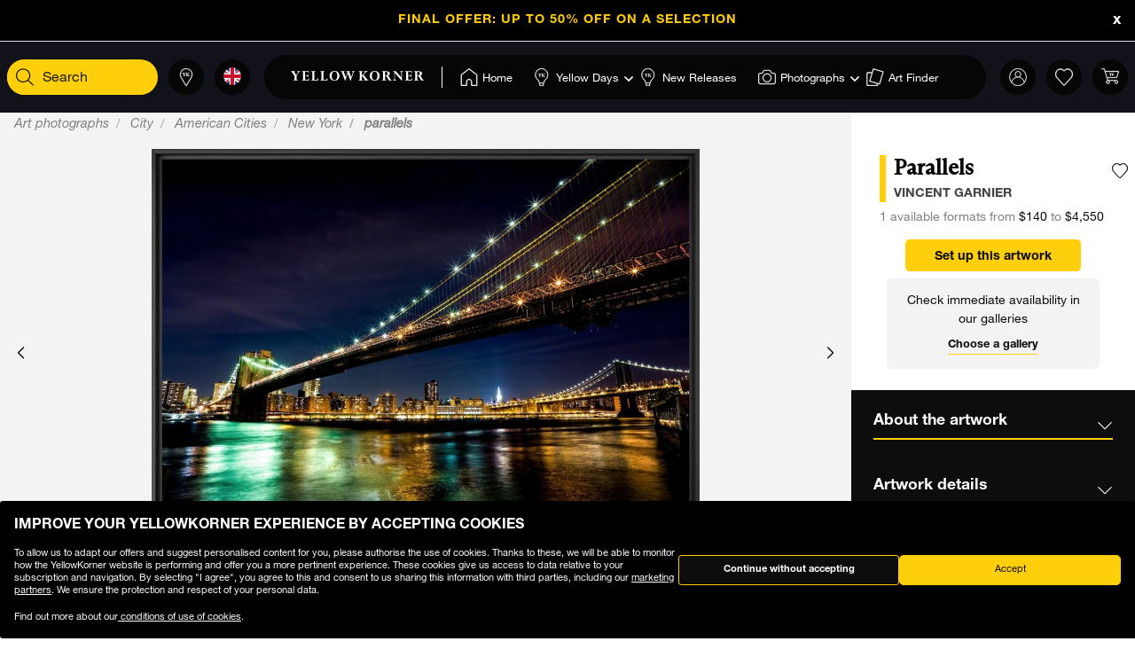

--- FILE ---
content_type: text/html;charset=UTF-8
request_url: https://www.yellowkorner.com/on/demandware.store/Sites-YKF-Site/en/Page-IncludePageDesigner?pdid=yk_popinauthfavorite
body_size: 2007
content:



<div class="experience-region experience-main"><div class="experience-component experience-popin-authenticationPopin">

<div
    class="popin-auth"
    data-ui="auth-popin"
    data-destination="favorite"
    style="
        --authpopin-background-img: url(https://www.yellowkorner.com/dw/image/v2/AAVG_PRD/on/demandware.static/-/Library-Sites-YK_Library/default/dwc66fb856/popin_fav/EN_desktop.png);
        --authpopin-background-img-mobile: url(https://www.yellowkorner.com/dw/image/v2/AAVG_PRD/on/demandware.static/-/Library-Sites-YK_Library/default/dwfbbcd917/popin_fav/EN_mobile.png);
        --authpopin-popin-width: 600px;
        --authpopin-popin-height: 620px;
        --authpopin-popin-width-mobile: 356px;
        --authpopin-popin-height-mobile: 542px;
        
    "
    data-delay="10000.0"
    data-time-before-redisplay="8.64E7"
    >
    <button class="popin-close" data-ui="popin-close">
        <img
            src="/on/demandware.static/Sites-YKF-Site/-/default/dw2f39a3d9/images/icons/cross.svg"
            alt="Close"
            height="25"
            width="25"
        />
    </button>
    <div class="popin-auth-body">
        
        
        <div class="error-toast-container">
            <div class="login-error-message" data-ui="popin-error-message">
        </div>
        </div>
        <div class="form-wrapper">
            <div class="popin-auth-login-form">
                
                    <p class="form-title">
                        Already have an account?
                    </p> 
                
                <form 
    action="/en/client/register"
    class="checkout-login"
    method="POST"
    name="login-form" 
    data-from-checkout="false"
    data-context="popin-authentification"
>
    <div class="form-group required">
        <label class="form-control-label" for="login-form-email">
            Email
        </label>
        <input placeholder="Email" type="email" id="login-form-email" required aria-required="true" class="form-control required" aria-describedby="form-email-error" name="loginEmail" value="">
        <div class="invalid-feedback" id="form-email-error"></div>
    </div>

    <div class="form-group required">
        <label class="form-control-label" for="login-form-password">
                Password
        </label>
        <input placeholder="Password" type="password" id="login-form-password" required aria-required="true" class="form-control required" aria-describedby="form-password-error" name="loginPassword">
        <div class="invalid-feedback" id="form-password-error"></div>
    </div>

    <div class="clearfix">
        <div class="forgot-password">
            <a
                id="password-reset"
                title="Forgot your password?"
                data-toggle="modal"
                href="/en/client/password-reset-form"
                data-target="#requestPasswordResetModal">
                Forgot your password?
            </a>
        </div>
    </div>

    <input type="hidden" name="csrf_token" value="IqTF0eJEonSxvzWGjYw8p4zN69ZBpfp0GNoAQPWk7U1BCqSvI6Xqt2BI8Clngx7v1bUqQ-dz_H44nNeDJ2xrG4Yn-ATd81zdy7B30kUXc2z0-xSuCyJZv5L1S1PXfkVzwvUqyE7I3X66kpwwv9O9283DrGEFDJmfu7hhvXuy3yVrh103VbQ="/>

    <button type="submit" class="btn btn-block btn-validate">Log in</button>
</form>

            </div>
            <div class="popin-auth-signup-form">
                
                    <p class="form-title">
                        Haven't created an account yet?
                    </p>
                
                <a 
                    href="/en/client/login?action=register" 
                    class="popin-subscribe btn btn-primary" 
                    data-ui="popin-subscribe"
                >
                    Become a member
                </a>
            </div>
        </div>
    </div>
</div>
<div class="modal fade" id="requestPasswordResetModal" tabindex="-1" role="dialog"
    aria-labelledby="requestPasswordResetModal">
    <div class="modal-dialog modal-dialog-centered" role="document">
        <div class="modal-content">
            <div class="modal-body">
                <button type="button" class="close" data-dismiss="modal" aria-label="Close">
                    <svg>
                        <use href="#close"></use>
                    </svg>
                </button>
                <p class="request-password-title">
                    I forgot my password
                </p>
                <form class="reset-password-form" action="/en/client/password-reset-form" method="POST" name="email-form" id="email-form">
    <div class="request-password-body">
        <p class="description">
            Provide your account email address to receive an email to reset your password.
        </p>
        <div class="form-group required">
            <label class="form-control-label" for="reset-password-email">
                Email
            </label>
            <input
                id="reset-password-email"
                type="email"
                class="form-control"
                name="loginEmail"
                aria-describedby="emailHelp"
                placeholder="Email">
            <div class="invalid-feedback"></div>
        </div>
    </div>
    <div class="send-email-btn">
        <button
            type="submit"
            id="submitEmailButton"
            class="btn btn-block">
            Send
        </button>
    </div>
</form>
            </div>
        </div>
    </div>
</div>
</div></div>



--- FILE ---
content_type: text/html; charset=utf-8
request_url: https://www.google.com/recaptcha/api2/anchor?ar=1&k=6Ld8QtgUAAAAAPkSu5wy67fs3DeEOmBRHJ2LsAKx&co=aHR0cHM6Ly93d3cueWVsbG93a29ybmVyLmNvbTo0NDM.&hl=en&v=PoyoqOPhxBO7pBk68S4YbpHZ&size=normal&anchor-ms=20000&execute-ms=30000&cb=sccixatorocl
body_size: 49504
content:
<!DOCTYPE HTML><html dir="ltr" lang="en"><head><meta http-equiv="Content-Type" content="text/html; charset=UTF-8">
<meta http-equiv="X-UA-Compatible" content="IE=edge">
<title>reCAPTCHA</title>
<style type="text/css">
/* cyrillic-ext */
@font-face {
  font-family: 'Roboto';
  font-style: normal;
  font-weight: 400;
  font-stretch: 100%;
  src: url(//fonts.gstatic.com/s/roboto/v48/KFO7CnqEu92Fr1ME7kSn66aGLdTylUAMa3GUBHMdazTgWw.woff2) format('woff2');
  unicode-range: U+0460-052F, U+1C80-1C8A, U+20B4, U+2DE0-2DFF, U+A640-A69F, U+FE2E-FE2F;
}
/* cyrillic */
@font-face {
  font-family: 'Roboto';
  font-style: normal;
  font-weight: 400;
  font-stretch: 100%;
  src: url(//fonts.gstatic.com/s/roboto/v48/KFO7CnqEu92Fr1ME7kSn66aGLdTylUAMa3iUBHMdazTgWw.woff2) format('woff2');
  unicode-range: U+0301, U+0400-045F, U+0490-0491, U+04B0-04B1, U+2116;
}
/* greek-ext */
@font-face {
  font-family: 'Roboto';
  font-style: normal;
  font-weight: 400;
  font-stretch: 100%;
  src: url(//fonts.gstatic.com/s/roboto/v48/KFO7CnqEu92Fr1ME7kSn66aGLdTylUAMa3CUBHMdazTgWw.woff2) format('woff2');
  unicode-range: U+1F00-1FFF;
}
/* greek */
@font-face {
  font-family: 'Roboto';
  font-style: normal;
  font-weight: 400;
  font-stretch: 100%;
  src: url(//fonts.gstatic.com/s/roboto/v48/KFO7CnqEu92Fr1ME7kSn66aGLdTylUAMa3-UBHMdazTgWw.woff2) format('woff2');
  unicode-range: U+0370-0377, U+037A-037F, U+0384-038A, U+038C, U+038E-03A1, U+03A3-03FF;
}
/* math */
@font-face {
  font-family: 'Roboto';
  font-style: normal;
  font-weight: 400;
  font-stretch: 100%;
  src: url(//fonts.gstatic.com/s/roboto/v48/KFO7CnqEu92Fr1ME7kSn66aGLdTylUAMawCUBHMdazTgWw.woff2) format('woff2');
  unicode-range: U+0302-0303, U+0305, U+0307-0308, U+0310, U+0312, U+0315, U+031A, U+0326-0327, U+032C, U+032F-0330, U+0332-0333, U+0338, U+033A, U+0346, U+034D, U+0391-03A1, U+03A3-03A9, U+03B1-03C9, U+03D1, U+03D5-03D6, U+03F0-03F1, U+03F4-03F5, U+2016-2017, U+2034-2038, U+203C, U+2040, U+2043, U+2047, U+2050, U+2057, U+205F, U+2070-2071, U+2074-208E, U+2090-209C, U+20D0-20DC, U+20E1, U+20E5-20EF, U+2100-2112, U+2114-2115, U+2117-2121, U+2123-214F, U+2190, U+2192, U+2194-21AE, U+21B0-21E5, U+21F1-21F2, U+21F4-2211, U+2213-2214, U+2216-22FF, U+2308-230B, U+2310, U+2319, U+231C-2321, U+2336-237A, U+237C, U+2395, U+239B-23B7, U+23D0, U+23DC-23E1, U+2474-2475, U+25AF, U+25B3, U+25B7, U+25BD, U+25C1, U+25CA, U+25CC, U+25FB, U+266D-266F, U+27C0-27FF, U+2900-2AFF, U+2B0E-2B11, U+2B30-2B4C, U+2BFE, U+3030, U+FF5B, U+FF5D, U+1D400-1D7FF, U+1EE00-1EEFF;
}
/* symbols */
@font-face {
  font-family: 'Roboto';
  font-style: normal;
  font-weight: 400;
  font-stretch: 100%;
  src: url(//fonts.gstatic.com/s/roboto/v48/KFO7CnqEu92Fr1ME7kSn66aGLdTylUAMaxKUBHMdazTgWw.woff2) format('woff2');
  unicode-range: U+0001-000C, U+000E-001F, U+007F-009F, U+20DD-20E0, U+20E2-20E4, U+2150-218F, U+2190, U+2192, U+2194-2199, U+21AF, U+21E6-21F0, U+21F3, U+2218-2219, U+2299, U+22C4-22C6, U+2300-243F, U+2440-244A, U+2460-24FF, U+25A0-27BF, U+2800-28FF, U+2921-2922, U+2981, U+29BF, U+29EB, U+2B00-2BFF, U+4DC0-4DFF, U+FFF9-FFFB, U+10140-1018E, U+10190-1019C, U+101A0, U+101D0-101FD, U+102E0-102FB, U+10E60-10E7E, U+1D2C0-1D2D3, U+1D2E0-1D37F, U+1F000-1F0FF, U+1F100-1F1AD, U+1F1E6-1F1FF, U+1F30D-1F30F, U+1F315, U+1F31C, U+1F31E, U+1F320-1F32C, U+1F336, U+1F378, U+1F37D, U+1F382, U+1F393-1F39F, U+1F3A7-1F3A8, U+1F3AC-1F3AF, U+1F3C2, U+1F3C4-1F3C6, U+1F3CA-1F3CE, U+1F3D4-1F3E0, U+1F3ED, U+1F3F1-1F3F3, U+1F3F5-1F3F7, U+1F408, U+1F415, U+1F41F, U+1F426, U+1F43F, U+1F441-1F442, U+1F444, U+1F446-1F449, U+1F44C-1F44E, U+1F453, U+1F46A, U+1F47D, U+1F4A3, U+1F4B0, U+1F4B3, U+1F4B9, U+1F4BB, U+1F4BF, U+1F4C8-1F4CB, U+1F4D6, U+1F4DA, U+1F4DF, U+1F4E3-1F4E6, U+1F4EA-1F4ED, U+1F4F7, U+1F4F9-1F4FB, U+1F4FD-1F4FE, U+1F503, U+1F507-1F50B, U+1F50D, U+1F512-1F513, U+1F53E-1F54A, U+1F54F-1F5FA, U+1F610, U+1F650-1F67F, U+1F687, U+1F68D, U+1F691, U+1F694, U+1F698, U+1F6AD, U+1F6B2, U+1F6B9-1F6BA, U+1F6BC, U+1F6C6-1F6CF, U+1F6D3-1F6D7, U+1F6E0-1F6EA, U+1F6F0-1F6F3, U+1F6F7-1F6FC, U+1F700-1F7FF, U+1F800-1F80B, U+1F810-1F847, U+1F850-1F859, U+1F860-1F887, U+1F890-1F8AD, U+1F8B0-1F8BB, U+1F8C0-1F8C1, U+1F900-1F90B, U+1F93B, U+1F946, U+1F984, U+1F996, U+1F9E9, U+1FA00-1FA6F, U+1FA70-1FA7C, U+1FA80-1FA89, U+1FA8F-1FAC6, U+1FACE-1FADC, U+1FADF-1FAE9, U+1FAF0-1FAF8, U+1FB00-1FBFF;
}
/* vietnamese */
@font-face {
  font-family: 'Roboto';
  font-style: normal;
  font-weight: 400;
  font-stretch: 100%;
  src: url(//fonts.gstatic.com/s/roboto/v48/KFO7CnqEu92Fr1ME7kSn66aGLdTylUAMa3OUBHMdazTgWw.woff2) format('woff2');
  unicode-range: U+0102-0103, U+0110-0111, U+0128-0129, U+0168-0169, U+01A0-01A1, U+01AF-01B0, U+0300-0301, U+0303-0304, U+0308-0309, U+0323, U+0329, U+1EA0-1EF9, U+20AB;
}
/* latin-ext */
@font-face {
  font-family: 'Roboto';
  font-style: normal;
  font-weight: 400;
  font-stretch: 100%;
  src: url(//fonts.gstatic.com/s/roboto/v48/KFO7CnqEu92Fr1ME7kSn66aGLdTylUAMa3KUBHMdazTgWw.woff2) format('woff2');
  unicode-range: U+0100-02BA, U+02BD-02C5, U+02C7-02CC, U+02CE-02D7, U+02DD-02FF, U+0304, U+0308, U+0329, U+1D00-1DBF, U+1E00-1E9F, U+1EF2-1EFF, U+2020, U+20A0-20AB, U+20AD-20C0, U+2113, U+2C60-2C7F, U+A720-A7FF;
}
/* latin */
@font-face {
  font-family: 'Roboto';
  font-style: normal;
  font-weight: 400;
  font-stretch: 100%;
  src: url(//fonts.gstatic.com/s/roboto/v48/KFO7CnqEu92Fr1ME7kSn66aGLdTylUAMa3yUBHMdazQ.woff2) format('woff2');
  unicode-range: U+0000-00FF, U+0131, U+0152-0153, U+02BB-02BC, U+02C6, U+02DA, U+02DC, U+0304, U+0308, U+0329, U+2000-206F, U+20AC, U+2122, U+2191, U+2193, U+2212, U+2215, U+FEFF, U+FFFD;
}
/* cyrillic-ext */
@font-face {
  font-family: 'Roboto';
  font-style: normal;
  font-weight: 500;
  font-stretch: 100%;
  src: url(//fonts.gstatic.com/s/roboto/v48/KFO7CnqEu92Fr1ME7kSn66aGLdTylUAMa3GUBHMdazTgWw.woff2) format('woff2');
  unicode-range: U+0460-052F, U+1C80-1C8A, U+20B4, U+2DE0-2DFF, U+A640-A69F, U+FE2E-FE2F;
}
/* cyrillic */
@font-face {
  font-family: 'Roboto';
  font-style: normal;
  font-weight: 500;
  font-stretch: 100%;
  src: url(//fonts.gstatic.com/s/roboto/v48/KFO7CnqEu92Fr1ME7kSn66aGLdTylUAMa3iUBHMdazTgWw.woff2) format('woff2');
  unicode-range: U+0301, U+0400-045F, U+0490-0491, U+04B0-04B1, U+2116;
}
/* greek-ext */
@font-face {
  font-family: 'Roboto';
  font-style: normal;
  font-weight: 500;
  font-stretch: 100%;
  src: url(//fonts.gstatic.com/s/roboto/v48/KFO7CnqEu92Fr1ME7kSn66aGLdTylUAMa3CUBHMdazTgWw.woff2) format('woff2');
  unicode-range: U+1F00-1FFF;
}
/* greek */
@font-face {
  font-family: 'Roboto';
  font-style: normal;
  font-weight: 500;
  font-stretch: 100%;
  src: url(//fonts.gstatic.com/s/roboto/v48/KFO7CnqEu92Fr1ME7kSn66aGLdTylUAMa3-UBHMdazTgWw.woff2) format('woff2');
  unicode-range: U+0370-0377, U+037A-037F, U+0384-038A, U+038C, U+038E-03A1, U+03A3-03FF;
}
/* math */
@font-face {
  font-family: 'Roboto';
  font-style: normal;
  font-weight: 500;
  font-stretch: 100%;
  src: url(//fonts.gstatic.com/s/roboto/v48/KFO7CnqEu92Fr1ME7kSn66aGLdTylUAMawCUBHMdazTgWw.woff2) format('woff2');
  unicode-range: U+0302-0303, U+0305, U+0307-0308, U+0310, U+0312, U+0315, U+031A, U+0326-0327, U+032C, U+032F-0330, U+0332-0333, U+0338, U+033A, U+0346, U+034D, U+0391-03A1, U+03A3-03A9, U+03B1-03C9, U+03D1, U+03D5-03D6, U+03F0-03F1, U+03F4-03F5, U+2016-2017, U+2034-2038, U+203C, U+2040, U+2043, U+2047, U+2050, U+2057, U+205F, U+2070-2071, U+2074-208E, U+2090-209C, U+20D0-20DC, U+20E1, U+20E5-20EF, U+2100-2112, U+2114-2115, U+2117-2121, U+2123-214F, U+2190, U+2192, U+2194-21AE, U+21B0-21E5, U+21F1-21F2, U+21F4-2211, U+2213-2214, U+2216-22FF, U+2308-230B, U+2310, U+2319, U+231C-2321, U+2336-237A, U+237C, U+2395, U+239B-23B7, U+23D0, U+23DC-23E1, U+2474-2475, U+25AF, U+25B3, U+25B7, U+25BD, U+25C1, U+25CA, U+25CC, U+25FB, U+266D-266F, U+27C0-27FF, U+2900-2AFF, U+2B0E-2B11, U+2B30-2B4C, U+2BFE, U+3030, U+FF5B, U+FF5D, U+1D400-1D7FF, U+1EE00-1EEFF;
}
/* symbols */
@font-face {
  font-family: 'Roboto';
  font-style: normal;
  font-weight: 500;
  font-stretch: 100%;
  src: url(//fonts.gstatic.com/s/roboto/v48/KFO7CnqEu92Fr1ME7kSn66aGLdTylUAMaxKUBHMdazTgWw.woff2) format('woff2');
  unicode-range: U+0001-000C, U+000E-001F, U+007F-009F, U+20DD-20E0, U+20E2-20E4, U+2150-218F, U+2190, U+2192, U+2194-2199, U+21AF, U+21E6-21F0, U+21F3, U+2218-2219, U+2299, U+22C4-22C6, U+2300-243F, U+2440-244A, U+2460-24FF, U+25A0-27BF, U+2800-28FF, U+2921-2922, U+2981, U+29BF, U+29EB, U+2B00-2BFF, U+4DC0-4DFF, U+FFF9-FFFB, U+10140-1018E, U+10190-1019C, U+101A0, U+101D0-101FD, U+102E0-102FB, U+10E60-10E7E, U+1D2C0-1D2D3, U+1D2E0-1D37F, U+1F000-1F0FF, U+1F100-1F1AD, U+1F1E6-1F1FF, U+1F30D-1F30F, U+1F315, U+1F31C, U+1F31E, U+1F320-1F32C, U+1F336, U+1F378, U+1F37D, U+1F382, U+1F393-1F39F, U+1F3A7-1F3A8, U+1F3AC-1F3AF, U+1F3C2, U+1F3C4-1F3C6, U+1F3CA-1F3CE, U+1F3D4-1F3E0, U+1F3ED, U+1F3F1-1F3F3, U+1F3F5-1F3F7, U+1F408, U+1F415, U+1F41F, U+1F426, U+1F43F, U+1F441-1F442, U+1F444, U+1F446-1F449, U+1F44C-1F44E, U+1F453, U+1F46A, U+1F47D, U+1F4A3, U+1F4B0, U+1F4B3, U+1F4B9, U+1F4BB, U+1F4BF, U+1F4C8-1F4CB, U+1F4D6, U+1F4DA, U+1F4DF, U+1F4E3-1F4E6, U+1F4EA-1F4ED, U+1F4F7, U+1F4F9-1F4FB, U+1F4FD-1F4FE, U+1F503, U+1F507-1F50B, U+1F50D, U+1F512-1F513, U+1F53E-1F54A, U+1F54F-1F5FA, U+1F610, U+1F650-1F67F, U+1F687, U+1F68D, U+1F691, U+1F694, U+1F698, U+1F6AD, U+1F6B2, U+1F6B9-1F6BA, U+1F6BC, U+1F6C6-1F6CF, U+1F6D3-1F6D7, U+1F6E0-1F6EA, U+1F6F0-1F6F3, U+1F6F7-1F6FC, U+1F700-1F7FF, U+1F800-1F80B, U+1F810-1F847, U+1F850-1F859, U+1F860-1F887, U+1F890-1F8AD, U+1F8B0-1F8BB, U+1F8C0-1F8C1, U+1F900-1F90B, U+1F93B, U+1F946, U+1F984, U+1F996, U+1F9E9, U+1FA00-1FA6F, U+1FA70-1FA7C, U+1FA80-1FA89, U+1FA8F-1FAC6, U+1FACE-1FADC, U+1FADF-1FAE9, U+1FAF0-1FAF8, U+1FB00-1FBFF;
}
/* vietnamese */
@font-face {
  font-family: 'Roboto';
  font-style: normal;
  font-weight: 500;
  font-stretch: 100%;
  src: url(//fonts.gstatic.com/s/roboto/v48/KFO7CnqEu92Fr1ME7kSn66aGLdTylUAMa3OUBHMdazTgWw.woff2) format('woff2');
  unicode-range: U+0102-0103, U+0110-0111, U+0128-0129, U+0168-0169, U+01A0-01A1, U+01AF-01B0, U+0300-0301, U+0303-0304, U+0308-0309, U+0323, U+0329, U+1EA0-1EF9, U+20AB;
}
/* latin-ext */
@font-face {
  font-family: 'Roboto';
  font-style: normal;
  font-weight: 500;
  font-stretch: 100%;
  src: url(//fonts.gstatic.com/s/roboto/v48/KFO7CnqEu92Fr1ME7kSn66aGLdTylUAMa3KUBHMdazTgWw.woff2) format('woff2');
  unicode-range: U+0100-02BA, U+02BD-02C5, U+02C7-02CC, U+02CE-02D7, U+02DD-02FF, U+0304, U+0308, U+0329, U+1D00-1DBF, U+1E00-1E9F, U+1EF2-1EFF, U+2020, U+20A0-20AB, U+20AD-20C0, U+2113, U+2C60-2C7F, U+A720-A7FF;
}
/* latin */
@font-face {
  font-family: 'Roboto';
  font-style: normal;
  font-weight: 500;
  font-stretch: 100%;
  src: url(//fonts.gstatic.com/s/roboto/v48/KFO7CnqEu92Fr1ME7kSn66aGLdTylUAMa3yUBHMdazQ.woff2) format('woff2');
  unicode-range: U+0000-00FF, U+0131, U+0152-0153, U+02BB-02BC, U+02C6, U+02DA, U+02DC, U+0304, U+0308, U+0329, U+2000-206F, U+20AC, U+2122, U+2191, U+2193, U+2212, U+2215, U+FEFF, U+FFFD;
}
/* cyrillic-ext */
@font-face {
  font-family: 'Roboto';
  font-style: normal;
  font-weight: 900;
  font-stretch: 100%;
  src: url(//fonts.gstatic.com/s/roboto/v48/KFO7CnqEu92Fr1ME7kSn66aGLdTylUAMa3GUBHMdazTgWw.woff2) format('woff2');
  unicode-range: U+0460-052F, U+1C80-1C8A, U+20B4, U+2DE0-2DFF, U+A640-A69F, U+FE2E-FE2F;
}
/* cyrillic */
@font-face {
  font-family: 'Roboto';
  font-style: normal;
  font-weight: 900;
  font-stretch: 100%;
  src: url(//fonts.gstatic.com/s/roboto/v48/KFO7CnqEu92Fr1ME7kSn66aGLdTylUAMa3iUBHMdazTgWw.woff2) format('woff2');
  unicode-range: U+0301, U+0400-045F, U+0490-0491, U+04B0-04B1, U+2116;
}
/* greek-ext */
@font-face {
  font-family: 'Roboto';
  font-style: normal;
  font-weight: 900;
  font-stretch: 100%;
  src: url(//fonts.gstatic.com/s/roboto/v48/KFO7CnqEu92Fr1ME7kSn66aGLdTylUAMa3CUBHMdazTgWw.woff2) format('woff2');
  unicode-range: U+1F00-1FFF;
}
/* greek */
@font-face {
  font-family: 'Roboto';
  font-style: normal;
  font-weight: 900;
  font-stretch: 100%;
  src: url(//fonts.gstatic.com/s/roboto/v48/KFO7CnqEu92Fr1ME7kSn66aGLdTylUAMa3-UBHMdazTgWw.woff2) format('woff2');
  unicode-range: U+0370-0377, U+037A-037F, U+0384-038A, U+038C, U+038E-03A1, U+03A3-03FF;
}
/* math */
@font-face {
  font-family: 'Roboto';
  font-style: normal;
  font-weight: 900;
  font-stretch: 100%;
  src: url(//fonts.gstatic.com/s/roboto/v48/KFO7CnqEu92Fr1ME7kSn66aGLdTylUAMawCUBHMdazTgWw.woff2) format('woff2');
  unicode-range: U+0302-0303, U+0305, U+0307-0308, U+0310, U+0312, U+0315, U+031A, U+0326-0327, U+032C, U+032F-0330, U+0332-0333, U+0338, U+033A, U+0346, U+034D, U+0391-03A1, U+03A3-03A9, U+03B1-03C9, U+03D1, U+03D5-03D6, U+03F0-03F1, U+03F4-03F5, U+2016-2017, U+2034-2038, U+203C, U+2040, U+2043, U+2047, U+2050, U+2057, U+205F, U+2070-2071, U+2074-208E, U+2090-209C, U+20D0-20DC, U+20E1, U+20E5-20EF, U+2100-2112, U+2114-2115, U+2117-2121, U+2123-214F, U+2190, U+2192, U+2194-21AE, U+21B0-21E5, U+21F1-21F2, U+21F4-2211, U+2213-2214, U+2216-22FF, U+2308-230B, U+2310, U+2319, U+231C-2321, U+2336-237A, U+237C, U+2395, U+239B-23B7, U+23D0, U+23DC-23E1, U+2474-2475, U+25AF, U+25B3, U+25B7, U+25BD, U+25C1, U+25CA, U+25CC, U+25FB, U+266D-266F, U+27C0-27FF, U+2900-2AFF, U+2B0E-2B11, U+2B30-2B4C, U+2BFE, U+3030, U+FF5B, U+FF5D, U+1D400-1D7FF, U+1EE00-1EEFF;
}
/* symbols */
@font-face {
  font-family: 'Roboto';
  font-style: normal;
  font-weight: 900;
  font-stretch: 100%;
  src: url(//fonts.gstatic.com/s/roboto/v48/KFO7CnqEu92Fr1ME7kSn66aGLdTylUAMaxKUBHMdazTgWw.woff2) format('woff2');
  unicode-range: U+0001-000C, U+000E-001F, U+007F-009F, U+20DD-20E0, U+20E2-20E4, U+2150-218F, U+2190, U+2192, U+2194-2199, U+21AF, U+21E6-21F0, U+21F3, U+2218-2219, U+2299, U+22C4-22C6, U+2300-243F, U+2440-244A, U+2460-24FF, U+25A0-27BF, U+2800-28FF, U+2921-2922, U+2981, U+29BF, U+29EB, U+2B00-2BFF, U+4DC0-4DFF, U+FFF9-FFFB, U+10140-1018E, U+10190-1019C, U+101A0, U+101D0-101FD, U+102E0-102FB, U+10E60-10E7E, U+1D2C0-1D2D3, U+1D2E0-1D37F, U+1F000-1F0FF, U+1F100-1F1AD, U+1F1E6-1F1FF, U+1F30D-1F30F, U+1F315, U+1F31C, U+1F31E, U+1F320-1F32C, U+1F336, U+1F378, U+1F37D, U+1F382, U+1F393-1F39F, U+1F3A7-1F3A8, U+1F3AC-1F3AF, U+1F3C2, U+1F3C4-1F3C6, U+1F3CA-1F3CE, U+1F3D4-1F3E0, U+1F3ED, U+1F3F1-1F3F3, U+1F3F5-1F3F7, U+1F408, U+1F415, U+1F41F, U+1F426, U+1F43F, U+1F441-1F442, U+1F444, U+1F446-1F449, U+1F44C-1F44E, U+1F453, U+1F46A, U+1F47D, U+1F4A3, U+1F4B0, U+1F4B3, U+1F4B9, U+1F4BB, U+1F4BF, U+1F4C8-1F4CB, U+1F4D6, U+1F4DA, U+1F4DF, U+1F4E3-1F4E6, U+1F4EA-1F4ED, U+1F4F7, U+1F4F9-1F4FB, U+1F4FD-1F4FE, U+1F503, U+1F507-1F50B, U+1F50D, U+1F512-1F513, U+1F53E-1F54A, U+1F54F-1F5FA, U+1F610, U+1F650-1F67F, U+1F687, U+1F68D, U+1F691, U+1F694, U+1F698, U+1F6AD, U+1F6B2, U+1F6B9-1F6BA, U+1F6BC, U+1F6C6-1F6CF, U+1F6D3-1F6D7, U+1F6E0-1F6EA, U+1F6F0-1F6F3, U+1F6F7-1F6FC, U+1F700-1F7FF, U+1F800-1F80B, U+1F810-1F847, U+1F850-1F859, U+1F860-1F887, U+1F890-1F8AD, U+1F8B0-1F8BB, U+1F8C0-1F8C1, U+1F900-1F90B, U+1F93B, U+1F946, U+1F984, U+1F996, U+1F9E9, U+1FA00-1FA6F, U+1FA70-1FA7C, U+1FA80-1FA89, U+1FA8F-1FAC6, U+1FACE-1FADC, U+1FADF-1FAE9, U+1FAF0-1FAF8, U+1FB00-1FBFF;
}
/* vietnamese */
@font-face {
  font-family: 'Roboto';
  font-style: normal;
  font-weight: 900;
  font-stretch: 100%;
  src: url(//fonts.gstatic.com/s/roboto/v48/KFO7CnqEu92Fr1ME7kSn66aGLdTylUAMa3OUBHMdazTgWw.woff2) format('woff2');
  unicode-range: U+0102-0103, U+0110-0111, U+0128-0129, U+0168-0169, U+01A0-01A1, U+01AF-01B0, U+0300-0301, U+0303-0304, U+0308-0309, U+0323, U+0329, U+1EA0-1EF9, U+20AB;
}
/* latin-ext */
@font-face {
  font-family: 'Roboto';
  font-style: normal;
  font-weight: 900;
  font-stretch: 100%;
  src: url(//fonts.gstatic.com/s/roboto/v48/KFO7CnqEu92Fr1ME7kSn66aGLdTylUAMa3KUBHMdazTgWw.woff2) format('woff2');
  unicode-range: U+0100-02BA, U+02BD-02C5, U+02C7-02CC, U+02CE-02D7, U+02DD-02FF, U+0304, U+0308, U+0329, U+1D00-1DBF, U+1E00-1E9F, U+1EF2-1EFF, U+2020, U+20A0-20AB, U+20AD-20C0, U+2113, U+2C60-2C7F, U+A720-A7FF;
}
/* latin */
@font-face {
  font-family: 'Roboto';
  font-style: normal;
  font-weight: 900;
  font-stretch: 100%;
  src: url(//fonts.gstatic.com/s/roboto/v48/KFO7CnqEu92Fr1ME7kSn66aGLdTylUAMa3yUBHMdazQ.woff2) format('woff2');
  unicode-range: U+0000-00FF, U+0131, U+0152-0153, U+02BB-02BC, U+02C6, U+02DA, U+02DC, U+0304, U+0308, U+0329, U+2000-206F, U+20AC, U+2122, U+2191, U+2193, U+2212, U+2215, U+FEFF, U+FFFD;
}

</style>
<link rel="stylesheet" type="text/css" href="https://www.gstatic.com/recaptcha/releases/PoyoqOPhxBO7pBk68S4YbpHZ/styles__ltr.css">
<script nonce="q3JvgGwsZQjKV74H04lP7Q" type="text/javascript">window['__recaptcha_api'] = 'https://www.google.com/recaptcha/api2/';</script>
<script type="text/javascript" src="https://www.gstatic.com/recaptcha/releases/PoyoqOPhxBO7pBk68S4YbpHZ/recaptcha__en.js" nonce="q3JvgGwsZQjKV74H04lP7Q">
      
    </script></head>
<body><div id="rc-anchor-alert" class="rc-anchor-alert"></div>
<input type="hidden" id="recaptcha-token" value="[base64]">
<script type="text/javascript" nonce="q3JvgGwsZQjKV74H04lP7Q">
      recaptcha.anchor.Main.init("[\x22ainput\x22,[\x22bgdata\x22,\x22\x22,\[base64]/[base64]/[base64]/ZyhXLGgpOnEoW04sMjEsbF0sVywwKSxoKSxmYWxzZSxmYWxzZSl9Y2F0Y2goayl7RygzNTgsVyk/[base64]/[base64]/[base64]/[base64]/[base64]/[base64]/[base64]/bmV3IEJbT10oRFswXSk6dz09Mj9uZXcgQltPXShEWzBdLERbMV0pOnc9PTM/bmV3IEJbT10oRFswXSxEWzFdLERbMl0pOnc9PTQ/[base64]/[base64]/[base64]/[base64]/[base64]\\u003d\x22,\[base64]\\u003d\x22,\x22wosEOzE0wrkOIMKMw6zCv2XDnWPCrBXCi8Oww6d1wrHDtMKnwr/[base64]/Dl8OlScOFCcKsbMKQVsOgwoQgZ8ONGWkgdMKlw6nCvsOzwovCm8KAw5PCoMO0B0ldGFHChcOXLXBHSTYkVQxmw4jCosKsJRTCu8OiI3fClGJawo0Qw4/CkcKlw7d4LcO/wrMDdgTCmcOdw5lBLT3DgWR9w4nCqcOtw6fCgB/DiXXDv8KzwokUw5clfBYUw6rCoAfCpsKnwrhCw7PCg8OoSMOkwo9SwqxCwoDDr3/DvMOhKHTDq8O6w5LDmcOvX8K2w6lUwrQeYUI9LRtFN33DhUdXwpMuw6TDnsK4w4/DpcOlM8OgwpQ2dMKuYcKow5zCkFMvJxTCk0DDgEzDrMK/w4nDjsOVwodjw4Y1awTDvAHCkkvCkCzDi8Ofw5V4KMKowoNATcKROMOXBMOBw5HCmMKuw59fwopzw4bDizgbw5QvwqTDjTNwc8OXesORw5rDqcOaViMTwrfDiCF3Zx1NFzHDv8KXbMK6bBYwRMOnfMK7wrDDhcO9w5jDgsK/Q2vCm8OEf8OVw7jDkMORa1nDu2MGw4jDhsKpVzTCkcOXwpTDhH3Cp8OKaMO4aMOcccKUw7/Cu8O6KsO0wophw55+D8Oww6pywqcIb3V4wqZxw63DlMOIwrlVwpLCs8OBwoZ1w4DDqUjDjMOPwpzDpkwJbsKzw4LDlVB/w4JjeMO6w4MSCMKmJzV5w7gIesO5MzwZw7Qfw7ZzwqNTfSJRNhjDucOdVALClR0dw7fDlcKdw6PDtV7DvF7Ch8Knw40Bw7nDnGVQEsO/w78Cw4jCixzDmDDDlsOiw6XChwvCmsOcwrfDvWHDr8Odwq/CnsKvwq3Dq1MmZMOKw4o9w6vCpMOManvCssODXkTDrg/DoTQywrrDkiTDrH7DlMK6Dk3ChcKzw4FkdcKCCQI9PxTDvnIcwrxTOhnDnUzDmcOSw70nwqVQw6FpFcOdwqppFMKNwq4uRwIHw7TDqsONOsODVzknwoFObcKLwr5dLwhsw7/DlsOiw5YNT3nCisOhM8OBwpXCqMKlw6TDnA/CuMKmFi/Djk3CiE3DkyN6F8KVwoXCqRLCv2cXZDPCqTEfw7LDjMOsCVk/w6B5wrZvwpPDicOvw5s/[base64]/[base64]/ClAcMw4Ibw5g1Rm/CjsOvJcK3NMO8G8K9ZMKqCnxiLi5YVHnCjsOgw4jCr19+wqN8wqHDuMOFNsKdwqjCsm85wrB5XV/[base64]/CtcOSSj5Sd3DDicOMdHzCjAPDqzZqfCd0wpnDl0jDr0ZRwqXDsA8WwrgmwoUaL8OCw7hhNGLDqcKnw6NWPCwYGsOMw4fDkU4KNBbDtB7ChMORwolNw5LDnRfDmsOPdMOpwqfCsMO2w5diw6tmw7/DnMO4wqtgwqtKwoPCjsO6EsONS8KKRno9J8ODw5/Cn8OtGMKbw7/[base64]/NsK+W8KHfTVUW8K8w7jCpsKPYwZLOE8ewofCpSDCkEHDvcOLXRg7J8KqMMO3wrZjDsO2w4vCkjPDjSnCoi3CgE5wwqdqcnFZw47CisOqRjLDr8OSw6jClypRwqcjw7HDqCTCj8KuVsK7woLDncKtw57CsD/DucOYwr0/N0jCjMOcwoXDum9aw5YXei7DlCF8c8OBw4zDiX5xw6VoBFbDusKjUWl/bkpcw5PCucKzf2vDixRVwo4Ow7rCjcODbcKWPsKSwrx2wrBPasKywpbCjsO/[base64]/DosKnJMOVw77CszHCk8OiwpLCkx3CrCFbwqACwpcJJ2zCvsO7w4bDjMOsTMOvKCzCkcKLPhEcw6EofhvDkFzCn3Y1PMK/bVbDjl7CpsOawrXDicOEUk4uw6/CrMKiwoZKw5MJw5LCtxDCksKSwpM4w6pgw602w4JxOcKXGWHDkMOHwoTDssOoO8Kvw77DjCsmLMOmf1/DqmZAf8K8JMOBw5ZQQjZ3wporwprCvcOPbFzCq8KwGMO/AMOGw73DhwJVQMKTwpZ2DH/ChGDCoi3Ds8OAw5x3WmPCtsKTwovDvgFtY8Odw7nCjcKiR3fDk8O+wrM1A3B1w6Mlw5LDhsOPA8Opw5zCgMO0w6AYw7dmwpoPw5LCmcKUS8O9ZADClcK1T0UiK0PCoSdvdjnCgcKkc8Ofwq8jw5Fdw5JSw5HCicK7wr94w5/ChsK+woNAw4TCrcOVw54IZ8OEcMOGIMO5KXh4LkDCi8OqccKlw4nDo8K3w7TCr2dowoLCmXw5GnTCm1TCh3DClMObVBDCs8KINSxCw6DCgMK0w4QzTsKswqELw5w0w74uC30xSMKgwr0KwoTChF/CuMKMPRPDuSvDrcOHw4NSb1Y3ASLCoMKuJ8K1ScOtXsO4w6pAwqPDvMOvccObwrxDAsKJQHDDkhp+wqLCq8KAw5wMw5nCqcK5wrgdcMKfZsKTIMKXdMOgWSHDnQBMw4dFwqTDuhxUwp/CiMKNwq/DnT4JZMOYw5pCdFs1w7VEw7wSA8K3a8Kuw7nDqgJzYsKPCWzCohkMw7FUH3TDq8Krw7J0wpnDocKdWHwFwqMBRwN4w6xXBMO9w4RMdMOpw5bCiUdyw4bDpcOVw7BiYAFsZMO0bT84w4NuM8OXw7LCtcK1wpMSw67DlzB2woVswrNvQSwAMMOKAG/DswzCr8KUwoYlw64ww7ZHVilaMsK9el7CmcKmc8OXJENKHAzDrX1UwpfDuUQZKMKkw5xdwpJmw68QwrVoV0czA8OaRsOFw6Bkw6Bbw5TDpcKTIcK/wocEAEYJDMKjwqd4TCI5bwM5wrjCmsOjL8KJZsO3LinDlH/[base64]/Coz8hw57Co8KxwrwAwrvDpChtwrvCosKFwpdOw5EyCsKSO8Oqw5bDihBEeXdxwovDncK9woLCoWPDvXHDmxXCsz/CqxzDnRMkwokXfhXDtMKaw6TCrMKQwpxEPT/Ci8Oew7fDkFhMKMOcwp7Doj5Ow6BTLQ88w55+J3HDnEQzw60vHVJmwqbCnFk3w6peEsKrKQXDomXDgsO+w77Dl8KaTMK9wo5jwrDCvsKSw6shAMOawoXCrMKKMMKbfTvDsMOGEg/Dn0BAMcKXwqrCusODT8OTZMKSwo/CmhjDijzDkzDCti3CtsOfFBQAw5htw6HDqsKvJnLDvSXCkzxzw6jCtMKREcKHwrYyw4ZVwp/CtcOSb8OuKF/CrMKmw4PChzjCpnbDscKBw5J0IsKcRUs9FMK0MMKiVMK2MWgWHMKxwr41HH7DlcKxTcO/wowKwrEPS1h+w4F2w43DvsKWSsKjw4Q4w7DCpMKnwqHCl2w4WMOqwo/Dj1PDocOpw5YMwqNdwo3Ck8Ozw5DCoixCw4xMwocXw6bCrhzDuV53QHd1B8KQwpslasOMw5fDmE/DgcOFw4pJTsO6eXLCucKkLicvaCcEwqFmwrETbmXDr8K4ZFXDkcKiK0YKwrhBJsOMw6zCpybCp2nDihvCtsOAw5rCk8OtXcODVVnDvysQw4l9N8Khw40JwrE9GMKYFy/Dn8K6SsK8w5XDksKOXWEYKMKZwojDqHRuwqfCi0/Dl8KtH8KBSAHDtELDnjnCoMO4DX/[base64]/DsMKhw5NtTcKcDMOBwqjDhMOnWkFgwpnCtXnDkMKCIsOFwq/CvxrCr292SsO/NQgOPMOiw5URw7QiwqDCmMOEFHVVw4bCmgXDjcKdbWRXwqbCgBbChsKAwqTDtUTDmgAxXBLCmW4YUcKowqHCj07DscOgDnvCrQEUeFN8bcO9HXvCo8KmwpZOw5h7wrteIcK3wojDkMOkwqbDuGjCnUt7AMKXJsKJMVXCjsKRRyYnTMORV3gVPyHDlMOfwp/Cv3nDjMKtw40Mw5I6wr48w4wRTE/DgMO9YMKUVcOYK8K3ZsKFwpA8woh6UCVHaXAzw5bDo3DDkzVFwqnDsMOtcA5aZzbCosOILTUjbMKmJgrDtMKmJ1lQwotPwpLDgsOPchHDnAHDiMKdwrbCisK8OhnCokbDlGTClcO5R03CiAQGIA3CrTwNw4HDpcOoXwvCuzwhw7/CnMKGw67DkcKKZX4QfwcPDMOfwrNiMcOCH2Fmw4EDw4XChmnDucKJw7wYbj9Mwogmw5Rcw7DDiRbDr8OLw6c8wrw0w73DlDBRO3LDginCuGteBAsED8KJwqBxfsObwrjClcKrM8Ozwr3Cl8OWHxNJNjrDlsO/w4ErewXCu1hqOiUHHsOjDyPCicKkw5keRWVzbRfDq8O5DsKFL8KwwrnDkcK6LmjDlT7DkAoHw5XDpsOkQUzCuS4mZ2/Dni0cwrMlEsOsNTnDtgTDr8KvVmgZGUfCsiABw5cTWGIrw5N1w7c4YWrDmMO5w7fCvXg6TMOSN8KoTsOkWEI2PcO1NcKQwpIJw6zCiA1qGB/[base64]/DoTvDi8OMw4DDl8OIw7cWwoPDhEfDlcKpNMKlwpXClsO0wp/DqEfDvVl7XWjCtg93w7NLw6bCoT/CjcOjw5TDjmYHNcOdwonDkMKUEMKkwr8Zw5vCqMOWw6zDs8KHw7TDqMKdaUY9ay0kw5xsLcO9KcKQQy9XXzkOw4/[base64]/w4dIRMKGExPDg2zCqxFnw4xgFyPDi8Kpw6kUwqbDtkLDl1dMNgJlGcOtQ3chw6trPcOTw4l7wq5qWApyw40Ow5zDn8OnMsObw4/CjiXDlV49Yl/Di8KALDVLw7/CsT/CqsKlwoMVGx/[base64]/CrsKjwoTDiE12wpk7DDIOw6A2VsK2F8O6w7xFfBlywp9uASzCmxF8ccORfSoQScOiw6nDqCgWesKzecOaEMOoFWTDsV3DkcKHw5/Cn8OpwofDhcOTccKJwpsFa8KHw74kwrjCjwU0wopzw5fDjCLDtC0HMsOiMcOnSAxGwosVRsKGJMOnbyZYO3XDryXDh03CkT/[base64]/w5wOw4nCrcK/IlcwwrRlYsOlcMK6YFnCtCwvwqYHw5XDqMKwJMOZbhgIw6/[base64]/HmglLDzDk8OuwrceNsKCw5HCpMKIw4TCiSMtYE/[base64]/DrcKUMsKSw4JdasOhVsKWN8KYLkwbw4pCw6okw5diwonCgjJKwpNPVz7CoHkVwrvDsMOgPzkZZV93ZDLDkcOOwrjDvTVWw4gwCjZ4HXggwqAjT28JPkE4K3zClhZtw7TDtBDCnsK1w4nDvXdrJm4nwoDDnlvCksO0w7Rzw6Jow5PDqsKgwrMJbQTClsKZwo1/wpt0wpfDqcKYw4HDnV5Hcw1Nw7FYN388Xg7DtsKwwq4oTGdOWFYgwqPDj2/DqXvDgSvCriHDhcKbaxgrwpLDjy1aw7HClcOlEBvDqcOLMsKTwodzSMKcw6FREDDDt3TCl1rDqF0dwpFlw7wCU8OxwroXwrJMcUdYwrPDtT/CmR9sw7l/W2rDhsKzZ3Eew6x9fcOsYMOYwobDn8KvcWxIwrslw749CcOFwpEoNsO7wphJQMKhw453PMOkw58VXsO0VMOpPsKXPcOrW8OUOhfClsK6w65hwpzCpWDDl3vDhcO/[base64]/DksO5w5cBwqLCtVjDjX7DkilnTj46JsKJTMO9VcOvw5wewrdaCiTCrjRrw4NZVH7DnsOIw4d2aMK5wpg7W25gwqd/w6scdMOqQzbDiGQ8aMOsBw8RNMKcwp06w6DDqMOUfhXDnR/DvxLCoMOnOiXDmsONw6XDmF3Cp8OswpLDk0xNw6TCoMOVOT9MwoMqw4MnIx/Dmnp3PsO9wp5Awo3DmztOwolXW8OXVcKnwpbCs8KYwpjCn34lwohrwrvDk8OvwoTDkkjDpcOKLsKvwqzCjSRhH20ZSgHCmsKrwoRYw6VawrQzH8KDJcKwwpLDjSPCriwEw5puE1LDh8KLwqRDd0xoI8KOwrY3eMOFflxtw6Q5woB/[base64]/Ct8OMPMOFw6FtCsKkTz9SFWh5wqdowoxnO8OhdGHDtBkoLcOkwq3Dp8Kew6I8CRvDmcOyEU9NNsO5woPCsMKpw6bDvcOHwozDncOcw7vCh2AzYcKvwrcDdTguwrjDjQHDpcOew5fDo8OAFsOJwqbCksKAwq/ClgxOwrUoV8Ozwolhwohlw5fCr8O3CGrDkk3CkRYLwoNSEsKSwrDDrsOhIMOjw6nCnsODw6tTLDXDlsKdwpvCr8OYXGfDpEFdw5TDuiEMw5DCjH3CkgZYWHRCRsO2FEVgRmrDkGfCrcOawo/CksKcJR/[base64]/[base64]/CpMOsWMKuw4YWO8Oawod7woNOwow2YcKtwobCqsO0wrQnIsKWRMOcfhfDu8KPwqbDsMK/wp/[base64]/CmcO3MyVgw7pRwpDCvcKQwpUpccKHwrVBwr/DicOTUcKWL8Oyw54gORjCuMOTw6hlIQzDuGrCr3gXw67CsEQYw5XCmcKpF8OeCBs9wovDp8KLCxnDpsOkC3nDjRvDiBLCtX8WXcKMA8Obf8KGw5Bpw6lMwp7DhcKbw7LDox7CksKywogHw5XCm0fDnXESPjc9CxrCpsKDwocbO8OUwq5swoMvwqo+d8KHw4/CncOUbTNFBsOtwo9Tw7zCricGGsOtRyXCucOULcKKVcKDw5ppw6xrQMOjEcKSP8OvwpDDq8KBw4nCgsOqBHPCosOhwoE8w6bDsE9Bwpl/wrPCpz0swpfCq0pVwobDlcKxGQsoPsKUw7IqG33DrHHDssKgwqIxwrXCq0HDisK/w6MTZS1Wwpgjw4DCtMK0dMKKwqHDhsKbw4ERw7bCg8O+wrc4JcKFwoIJw4HCq1wIVyUUw47DtFoCw6rCqsKhEsKUwph+M8O8SsOMwqpXwqLDlMOqwozDsT7DhFzDpSXDkhfCu8O0VEjDqsOHw5tsVnDDhT/CmnnDsCjDqyU1wrnCtMKVKkY+wq0fw5vDk8Ovwow5AcKFccKdw4o0wqpUf8K8w4rCvsO6woNDVcOTbw/CvHXDo8KcVXTCuDRdRcO/wo8ew4rCqMKiFgrDvwwLOsKOKMKYKydmw75pMMO8IcOGa8OIwqNvwohUSMOaw5IneRBKwpQofsKIwoMVw7xxw5jDthtkHsKXwohEw41Mw6fCgMOTw5HDhcOkVcKIfCI9w7Z4fcOTworClifCgsKHwqXCocKlLgHDlR7CpcKzX8OGJVMkJ1kRw4/DqsOIw5spwqF4w5Bow5xsBmB6RzUvwovDvm1BJ8OpwoPCrcK7dT3DtsKUUEQAwpRbCsO5wqXDjcOyw4RsAEU7w5VxZcKbJhnDpcOOwqYFw5HDvsOvKMO+PMOPZ8OeIsKUw6PCucORwqbDhwvChsO2SMOFwp4FAm/DkSvCo8Oaw4rCjMKpw53Cu2bCtsOWwocBS8KbT8KLVl4/[base64]/[base64]/CpzN6w6coPsKITwlff8O9w7R6wq/DlT5laMKMIAtXw4bDlcKtwoTDtMKxwqDCosKtw5ByEcK4w5F8wrLCsMK5JU8Xw5bDl8Kcwr/CgMKnf8KJw5M+A3xfwpc6wopSAGxGw4QKJMKDwrkqIR/CoS9SSl7Cr8Kiw5DDjMOKw6VddWvDrArDsh/Du8OEawHCuw7Cs8K8w7kZwozDuMKQBcKpw7BnQDtAwpDCjMK0VDZ0fcO3fsOre3HClsOZwpRVE8O5OC8Pw7TCgsOLT8Oaw5rCmkPCu0MNSjF6cVDDjsKaw5jCmWklSMONNcORw6jDi8OxI8Opw7ckEMOEwrQ7woV2wpXCvsKBIMKgwo/[base64]/CrMKYw5jCiMKHemLCqMOjw5LCpsOVFRBww4EnD1VGHcKfb8OIGMKWw6pOw4JLHhwgwoXDh115wowyw43CkjcHwq3CsMOAwovChj5tXiMlcg7DkcOqNxkRwqhnXcOvw6hcUMKNAcKQw7bDnj3DicKSw7zCuxgqw5nDiS/Di8KYd8KOw5vCrDdaw51tMMOtw6dqUmHCiUpNbcOnwpnDkMO8w5TDrCAqwqcxDyjDvRPClm3DnsKISAQvw7LDuMKlw6/DusK1woXCgcODLTnCjsKuw5XDklYTwovCpl/DicOIVsOEwqXCqsKAJCnDkxPCtMKcUMK4wrjChHd5w7jCu8Ojw6JpXsKSHEPCh8KXYUdFw4/[base64]/DrcOcwpLCpmnCuV01DVdmw6zCqcORNzTDpcOmw5o+woLDnMOKw5PCvMOSw43DoMOMwrPCicOSDsOOfsOow47ChSAnw6jClChtS8KXUVpnDMO7w5lLwpNKw5HCo8OkMkBbw6stccO3wrlcw6HCjFTCjWPCo3I/wpvDmUp3w55jCEnCsEvDqMOzJ8OeXjAoYcKwQMOuP2PDshbCgcKrfw7Dr8OrwrbCrQUvb8OkTcOLw5IsPcO2w6LCtlcbw4XClsOmED7Dqg7Ck8OUw4jDjC7Dk0UEccKvLGTDpy7CtcKQw7leZsOCTzshYcKHw5PCgSDDn8KkBMOXw6XCo8OcwqcjUmzDs07Don0Xw6B/w63DvsKww67DpsKAw5bDrFtDZMOqJBYIaBnDglQHw4bCpmvCghHCtsOEwo81w58/MsKCYsOXQ8Knw5V8QRPCjsKbw6ZJYMOQRxvCksKYwq/DsMKsdRLCvSYudcK4w4HCs1vCoH7CqirCr8KPG8OWw4xeCMOidCg0BsOPw7nDlcK/wp4sd37DhcKow5nDrGTDgzPDll02H8OeSMO/wrDCs8OYw4DDiy3Ds8ODaMKlD2bDuMKawpYLTmHDni3CssKTf1Zlw4BVw6FJw6Zmw5XCkcOHVcOow6vDjcOTVCM3wqAGw5Iaa8OSMXJmwpsIwrPCpsKQeQZCHMOswr3Cr8O0wo/CgRMsV8OvI8K6dQsVV2PCoXYWw6zDqsOyw6bDnMK+w43DvcKawo0pwozDjkQuwpsOPDRqWcKLw6XDmyjChinCow1Fw7XDiMOzVl3ChgpTaBPCnHnCuGgiwp1uw6bDrcKSw5zDlX3DisKZw4rCmMObw7VvbsOWLcO6Cj1KOlYKRsO/[base64]/Dq8K5w6Nmw55pMcKRIMOlV8KPPg/DsnjCvsO4GBp5w7VVw7t1wpfDimg3Rms7AMOpw4FveyHCr8K1dsKaH8K7w75Aw4nDsgHCiGnDliHDg8KlO8ObNy9TRSlIY8OCDcOUIMKgMXZGw6fCkF3Dn8ONdMKNwp/CmMOXwpRhF8O+wovCl3vCssK1wrzDrFZtw4gDw63CpMKHwq3CkmPDl0IVwqXCpcOdwoECwr/[base64]/DpH/[base64]/AS/DhiDDrEzCoMOVVMODw5RJwqdbwqBfw6gpw6E9w5bDl8KtU8O6wr/[base64]/Di3PCqcKqDjbCgsOHw6PDrHwUwq9xw7N+EcKlSntMbjU2w5xRwpnDiiMPTsOrEsK/[base64]/[base64]/CgW3DusOzw4jCn8KIUsKcw4LDhlsVPj81W8OpQXByFcOGIMO2EGdqwp3CqMOnd8KOXkwhwpzDmW4jwoAcNMKEwozCvn8Nw6snAsKNw6fCvsOfw7zCoMOMUcKgSTByIxHDqMOrw4Qcwr9Xbmxww7/DpmbCgcK7w4nCsMK3wr7DnMOGw4pTWcKpAzLChknDlMOpwqtgGMKnPE/CpDDDnsO6w67Dr8KueRHCiMKUGwvCmlUEcsOCwoPDqcKMw7IkD1VzQEzCrcKkw4xjQMK5P3vDq8KpTHPCqcOrw516VMODP8KJfMKdAsKuw7dYwqzCgF0OwqFEwqjDrx5vw7/Cq3gQw73Csn5DDcO0wpN6w73DmwjCkkc0w6TCiMOnw5DCusKDw6cEQXJ8WljCrA5PdsK6ZWfDq8KcZXRPZcODwq8EADgYWcO9w5rDrTrDtsOzVcO/V8KCGsKew5ctQnwQCD8TKl1Mwo3Dmxg1LnMPw7pyw6dGwp3DsycAfjpGdHzDncKPwp9QF2BDOcOywqLCvQ/Dr8OuV3TDtRADC2Nfwr3Dvgk2wokJfEjCucOcwobCrBfCmTrDjS5cw7/DvcKcw5Ydw4FqJ2DDvMKkw5XDs8OfXsKCIsO7wplpw7QeahjDosOYwpfDjAwfZXrCksODUsKww6Z2wr/DuhBGDcOkZsK5eRLCtk8AIUzDhkjDh8ObwqsAZsKddMK5woVCIsKDB8OJw6DCr3XCocOzw7UNQMOhS3MSN8Ozw4HCm8OBw47Cu39qw6A1wrHCgjsYci4iw4HDgyLChVpMQmchEi8gw7PDrRVVNyBsL8Kow4Yqw4/Ci8O0Z8K9wqYZa8OuCMKeLgQtw4XDkFDCqMKhwqDCqk/DjGnCsy4Tbh8tRQBvZMKWwrc1wqJ+aWU8w6rDumJkwrfCgD9LwooPexfCqkkRw6TCtMKnw7JgHnjCjTrCs8KDFsKywpfDgW4mEsKTwpXDl8KGEUckwpXClcOwQ8O9woDDlD/[base64]/Ci8ONw6trI8OcwpbDs0AOLsKwWhnClXXCh2JpwpzDnsKONwtbw6nDgzDCmMOxMMKIw5Y9w6sEw4opSMOkO8KEw6/DqMOWPhhrw7DDqMKVw7YqWcOPw4nCtgXCrMO2w6oIw4zDjMKcwoPCsMK+w4HDuMKKw4hbw7zDjMOmcEoXY8KfwqPDoMOCw5UBOAA/woclQ0nCmT3CucOew7TClMOwXsKhXVDDqn0cw4k8w4Bowr/CgH7DpcKiaRbDlh/CvMK+wonCuTrDrhjDtcOUw6VlawjCjjVvwr1mw5Unw4BoO8KOUg9UwqLCicKOw63DriTCgBzDo2HDkFrDphJ7ecO4R399IsKewo7DnzQ3w4/CoRXCr8KrMsK+B3fDvMKaw4XCpwfDpxZ5w5LCv0ctfEcdw7pYT8ORFMKfwrXChXDCr0LCjcK/bsOmGyRYYTYow5vCusKTw7fCoEYcfArDjCglIMOYUj1bfgPDlU3ClCYEwoUWwrIDXsOpwqZbw4MjwplAfsKaS1UORQTDpHXDsT1sZX0hWUzCuMKsw6kowpPDucKVw6MtwrHCksOIbxlowp7CqSjCg1lASsO6c8KhwpvCgsKMwozCsMOYXU/DpsOEYnLDvTRRY05Ewqd3w44Uw6PCgsOgwoXCgsKBwq8FYG/[base64]/DtmHDhMOcbMKPw77CmMKqVMOJJcOqXCLDgsKwTlbDm8KEOsOgRWPCgsO7b8Ozw7ZUbsKCw77Ci0J2wrUYfzUbwoXDg2LDk8OBwoXDiMKJCSx/w6XDpcOzwpfCu0vChgRywo5eUsOKbcOLw5bCscKDwrnCqFvCtsOCc8KlY8KmwqrDhkNmQ0VpdcORacKKJcKEwrvDk8O1w6pdw5Nyw7PDilUBwp/Dk2fDl1TDgxzCkn94wqHDrsKfYsOGwodXNAEhwrjDlcOhNVXDgDJpwr1Bw6JdN8OCXxMBEMKEPFnClUdrwohQwqjDmMOELsKdEsObw7gqw63Ds8OgacKeU8KqRsKWOkIGwp/CocKZIyjCv1rDgcK6WUYjKDQcIR7CocOmNMOvwodJNMKfw6UbACPCp37CtC/CrmDDrcOvUhTDtMOlEcKew5E/S8K0BRDCuMKXaCY4XsO/Ai1gw7pAc8K2RAbDjMOcwqvCniZLVsKnXRANwoUWw7DDlcKCCcKmAsOsw6dBwonDgcKbw6DDiHUwKcONwolcwpTDq1kpw6PDlR3Ct8KAw5w5wpDDninDkDhhw54uTsKvwq/CgEPDlMKvwrPDu8OAw7kxK8OZwq8RTMKgAMKDFMKZwoPDkC14w6R3Z0IgWE0RdB7DhsKULgDCtsOUZ8OYw7/Cgz/DscK7bQksB8OgHzwWUMO2CzTDjAcmMMK5w6PDr8K0MXTDl2vDocORwovCg8KxWsKvw4nCuArCncKkw6ZEwoQqCC3DvTEfwrtewpVfBR5wwrzCs8OxKsOecn7DhU5pwqPDnMOFw7TDjmhqw4/[base64]/DisKKwoDDjMObYBrCvxgSFMK1wp3Dr0stwp1ETUXCrDh3w5rCgcKGeTnCtMKga8O4w7rDsEYOKcKbwqTCvyUZFcOcw7FZwpdOw6zCgFfDsWB0NsO1w5Z9w7Yow6hvaMODbWvDkMKTwoIPHcK0ZMKTMVbDtsKUJAAlw6QMw5LCuMKIByvCv8OTZcOFOcKmf8OZScK/KsOnwrvCkxdzw5F9c8OQE8Oiw4R5w4kPIcOhW8O9S8KqJMKewr8DCEPCjXbCqMOIwqbDrMOjQ8Kmw7jDq8KDw516KMK9H8Oqw606wrF2w4xfwrNtwo3DsMOsw6LDkEsiRMK/I8KRw7pNwpPCvsKCw7kzYQ4Ew4jDp0BwIwTCo0ccHMKow5sjwovCpS4ow73DjBrDhMOyw4rDr8OSw5XCocK1wosXTcKrOTrCt8OPHsKHSsKDwrpbw53DnnN9wq/Dj2wvw6XDoVtHU1PDvEjCq8KIwoLDq8OEw7ZcNA14w7DCrsKTd8KRwpxmwpzCqsOLw5/Dg8KvEMOWw4TCiQMBw78fUiMfw75oecOxRR51w502woXCllo4w7DCn8K7RHI4BC3DrgfCr8KXw6/CocKlwplhI0ARwpfDgBPCkcK7B2RgwrDCmcK0w7wECFkSw4HDqlbChcKbwpQuWsKWf8KDwrzDtn/[base64]/CplTDr8K2w5VtFxEawpkbw4UxGT3CtsKDwqslw6djbxnDpcK5Z8KYaFg8wq1bKH7CqMKCwp/DkMKYb13CpC3Ci8Oaa8KBB8KPw4LCk8KQA3JHwr/CocK3FcKTB2rDl3vCoMOyw4IkDVbDqibChMOjw4DDrmogX8OOw41dw7QrwosLVRtPfSYbw4/CqhoLCcKuwr1Awot/wpfCu8KKw4zCqFgZwqkhwrwVfkpNwodSw4QbwqXCtAgpw6fCpsOGw7R9acOlacO3woA6wrzCkSTDhMO9w5DDhMOywpklYcK1w6YmfMO4wqPDnsKGwrRDb8O5wodHwr/Ckw/CqsKcw65hA8O7JkY/w4TCpcO7I8Ohe29rfMOMw69gesKyUMOPw6gGAzgKb8OZLcKNwrZfIMOuS8OHwq5Pwp/DsDPDq8O9w77CpFLDlcOHIm3CoMKcEsKKPMOXw7PDhQhQF8Kuw57DvcK4EcOgwoNaw4HDkzglw4hdQcK4woTCtMOcUsOGAEbClHseVRh3RTvCukfCgcK3Q3wlwpXDrH9Zw63Dp8Kvw5/CmsOjW2vCvSnDrS3Dh21WCsOKJQp/wpXCk8OGUMO6GGAtZMKjw7gNw6XDhcOCKMKYe1XDiA/DpcOJEsO+PsOAwoUywqLDiTgocsOOw7UHwqE1w5d+w51Ow78OwrPDu8KjdHjDlA1CYA3CtXvCoDclXQEkwoMqw6nDiMOcwp8vV8OsB0lkYcOsPcKYb8KKwrRKwoZRe8O9AWZvwoLCpMO6wp/DuS9iYWPCmTZ/JcKNLFHDiXnDvHDCoMOsW8Otw7nCuMO/U8OJZELCs8OowrRNw68QVsO8wobDo2fCjsKmdC9QwoAAw67CrB/DtAXCkRopwoZgOTzCssOlwrvDisKRecOzwrvCnSPDtSd/TQ7CvTMIVUM6wr3DhsOcDMKYwqgDw73CpCTDt8KCEF/CvsKMwqDCnEV4w4pMw7DCt0/DpsOnwpQrwpoqFgrDhgLCr8K5w4Zjw4PCo8KowojCs8KpMB8AwpLDjj1/BGTDvMK4McKhYcKKwqkOG8KjGsK/w7o5Bl5gLTd9wo7DnFLChHlTL8O+ME3DssKJJhDDsMK4L8Kyw5NSKnrCrhBaZyPDqkZQwqkgwrHDrUYUw4g8BsKpVBQUOsOOwo4hwpVJcjNyCMK1w7c9W8O3UsOTY8OQQBjCpcO/w41qw7HDnMO9w5bDsMOSZAXDgcK9c8Ovc8KYIWPChzvDnMO6woDCkcOXw7Y/wrnDusOjwrrCtMOpYiVwC8Ksw5xBw4vCpyFfWknCrn1SYMK9w5/DqsO5wo88ZMKCZcKARMKjw7XCuVhNLsO8w4DDslnDvcKXQyg2wrjDoQlwOMOiYFnCqsK8w5gIw5Z4wpvDmj0Sw67DosODw4PCoWBWwprCk8OsQmMfwp/CpsKJDcK4wqh0IH1fw7s/[base64]/[base64]/CisOjesKxc0Fmwopjc8OdwpNQXcK1IsOYw6Maw4rCjyI6O8KZK8KBGUXDjMOxfsOWw7jCnwUQN2hLDFsYWg4xw4fDuCZmW8OOw4jDlcOrw7vDosOOO8O5woHDq8Okw4HDsgg9fMO3cSTDlMORw5Atw5/DusOxHMKrZBXCgznCm2h1w6DCtsKdw5htCmkoHsKHKnTClcOjwqTDpFRpesKZFRzCgUMBw63Dh8KcYxbDlnx5w6TCiwnCtA5QL2HCgwkFNSohEcKUw4bDsDnDj8KQcGgkwqhkw57Cm3MOAsKtKAzDkgcww4XCkkk/[base64]/DjyrDiRLDt8OGw4c2wqLCh8KqWWpWd8Kbw73DkFTDuTjCjTjCn8K5Pw5uAVsmbFNHwrghw6pWwoHCp8OrwpJPw7LDnF7Dj1vDvzA6J8OwEQJ/OcKMNMKRwr7Dp8K+UWxdw6XDgcK4wpRjw4PCsMK4C0zDpsKfci3DnXoZwo0VW8OpURFew6QOwrwGwpbDkTLCggdaw6TDoMK+w7oXXMOawrXDtcKewp7Dl1HCqQF5cA/CucOIdhoRwqtXw4xFw6PDv1R/FsK6FUpbewDCvsK1wozCr3BWw4hxD1oNXQplw4sPEW0mwqtPw5QKJBd/wqnCgcK7w7jChMOEwoAvC8KzwpXCuMOHaUPDmVfCnsOoBMO3esOtw4LDisKjfA1nMQ3CuwkzCcOzdsKbNHsmU3ATwrpvwq3CjsK/[base64]/DhmPDuzsOw75WFsKicsKfWn/Dq8K6wptMJMKIYjowd8K+wrltw4/CnF3Do8O4w5E3JEsBw4w2VndXw6FbZcOdDG7Dp8KPWm3CgsK2HsKuIjnCgwHCp8OZw4HCl8KIKxp1w5J1wpNuBXVaIcOMPsKNwq3CvcOUMHLDjsOvwoIGwp0VwplZw43CkcKacMOewp7Dj3DCn2rCrcK0A8KOBy9Rw4zDvMK/wq7CpRJ/w7vCjMKow7FzO8O2H8KlHMOdDAR+b8KYw6fCrVt/a8OvcigWXjnDkFjDi8KyTW5iw6LDo0pfwr9iZyvDlgpRwr3Cuy3CoFA/[base64]/CvxXDqMKiw6ZlEsOHQMOSL8KNDzDDisOaRMO8EsK2XsKhwpTClsKlehIsw53Ct8OFVGrCjsOCRsKsBcO/w6t/woFELMKUw6fDkcKzecOLMXDCrk/CgMK2wpYHwo9Gw7Vmw4nCs3jDmzrCnjXCiirDjMONecO8wovCj8K1wo7DtMORwq3Dk2ECBcO9ZFfDkhMrwpzCnDhRw51IJFDCkTnCt1jCg8O7VsOsCsOOXsOVZzhQAH8bwrJnHcKNw6nDuXoqwo5fw5fCgcKpP8KTw65Ww63DlgzCpSM1JSvDo2/[base64]/aMOlwrfCvBZtwq00H8K4Ay7CpMOjw4Rtw7LCm3JawrnCikVRwp3Dn3gQwq8Fw4tYfUXCqMOqIsOxw6Iuwq/CncKDw5DCh2HCnMOqNcKawqrCmsOFU8OCwozDsDXDisO1TVHDmFNdY8OtwoDDvsK6MSsmw6xEwqJxRGYXH8OEwqHDgMOcwqrCrg7DksOTw7JEZWrCjMKPdcKywp/CuiAawqfCh8Oqw5o4DMOywohpaMKPfwHCl8OkBSrDvUDCmAbCiSzDrMOvwpAYwr/Diw5zDB5Nw7XDnm7Clx5dGV4HSMOubsKvc1rDksOCMEcxYHvDsHLDjsK3w44uwpfCl8KZwq8Zw7cdw6rCiSTDksKfS3zCrl3CtnQIw7fCk8KYw49nBsO+wpHDmwI0w6XDocOVw4Mnw6XDtzgvasKQXzbDusOSZsOJw4Rlw7c3GWnCvcK1IjzCjmJIwrMSXsOnwr/Dpn3CjcK1woMNw5bDmSEZwpQMw6DDvxnDoF3DpMKhw7jDuRDDpMKxwp/CmcODwo4Tw5LDqg9vD01LwpRlecK8ecKYMcOHwo1CUSHCviDDniXDiMKmJ2vDusK8wqvCiSIHw6LCqcOJKSvCgVt1QsKIfRLDkldLIFVDM8OXIV0hZUrDk0/[base64]/CqGvCscOveRLCh8KILjE0wrJOwoRlcsK3S8ORwpkaw4HCkcObw4Afwophwp0TMw/Dg3LCnMKJBENRw5bCti7CrMKewpEdBMO5w5bCkV12e8KWCxPCr8OTfcO+w7sCw5tfw4VUw6kdJMO5a3sTw61Ew6bCusOfbE42w7vCkkM0JMKTw6LCpsOcw5gWYnHCosKHScO1BQHClQ/DmRvDqsK5V2nCnTDCoEvDksK4wqbCqR89XXweSQwKIsKbbcKww4fCjHbDm09Vw6vCtGUCEEjDkSLDvMOMwrPClk48fcOHwpI2w4cpwojDv8KdwrM1ZsOqZwljwp1Iw6vCp8KIXxIVCCUxw4V0w6crw5/CgHXCocOAwp9zFMKewpPCnkTCsg/[base64]/DiMKLWcKNScKTLMKNw5fDtMOdwphWwrAQw5fDhlTCkQQ9eEwhw6I+w53CiTkoVG4ecjtCwokPdWZ9UcOYwoHCqXrClEAlGcO6w4hcw6ILwoHDisO7wpI2MkLCt8KFAU/Djlovw5wNwp3Cq8KiIMKBw5Jnw7nCjWpMXMONw47DvzzDvF7DgsOBw4wWw6gzI1l8w77CtcKEw7zDtS9Kw7bCuMKewpdYA08vwpbDiSPCkhs2w53DsArDoCR/w7XCnjPChU1Qw57Ciw7CgMO0PsKjBcKdwrXCqETCosO7GsKJCFp2w6nDlDHCjsKGwozDtMK7PMO1w57DqUBuNMK3wprDo8OeTsKKw4rCqcO7QsKGwpVVwqF/NwpEbsOVM8OswpNXw51nwpVoeTZJJkzCmRXDp8Ozw5c5w7E8w53DlVFmf1DCsUJyGsKMH3d2eMKROsOOwonCucO3w6fDuQkqGcODw5XCssOIOBLDuhocwr7CpMOPGcK1fH05w7PCpToWeQI/w5oXw4QOYcOQIcK+OAPCj8KZVG/ClsOyRC3ChsOvBAMIADsPIcK8wopWOU9cwrIhFBrCg3ovDB8bDn8SaD7DosOYwqLCtMOWccOxJmrChD3CksKLUsKxw5vDiBsuCAwKw63DgMO+VFfCmcKXw5tKTcOmw50Dw4zCjyjCk8OETgBDOQoGRsOTbEsXw7XCqx/Dr3rCoGvCt8O2w6PDjnRKcTcRwqzDrl90w5RVw51TK8OSZ1vCjsKfBsKZwoZuMsOsw5TCi8KoRw/[base64]/[base64]/[base64]/CrxXCvDwBw4jDmsKCwpPCrsKMw6PDqyPCmErDmMKJYMK8w4nCtsKQAMO6w4rCvQw/woUhLMOLw78jwrBxwqzCh8KhFsKEw6JywogrGijDhsObwrPDvCU4wrXDt8KmFsO5wqggwo3DtS/Du8Kmw4/Dv8Kdaz/[base64]/[base64]/OGHDhsK0KBTDhcKAZ8KbWDnCiDFkw4xNwpHCrCI1HMOWKRF0wpceLsKswpHDjl/CvnLDtSrDm8ONw4rDr8K9VcKGVEkGwoNUXnc8V8OiYFvCgMKKBMKtw4MhN3rDigEUHEfDk8OXwrU7YMKsFjdtw5B3wqkcwqM1w6TDinjDpsKlIzdjWcOWQsKrSsKCR1gLwpTDnkI8w7A9SAHCrMOmwrgiAXZpwp0Iw5LClcKOA8KvBDMWbmHDmcKxVcO/SsOha21BPWzDt8KdbcO0w53DtgnDr2VTV0jDvjA5enQWw63DtCbDrTHDo0PCjsO+w4XCj8OsH8OTP8OawqZNXH1iZ8KCwpbCg8OoQMOwLUInIMKKw5Eaw5fDoD4dwpjDj8ORw6ENwqZ+w5zCgyfDjF/Dik3Co8KkTcKXVxQRwr7DnGTCrRgpUGbCkSPCt8Opwr/DrcOGZGNjwoDDnsK4bkjDicOyw7ZMw5dhe8KpDcOjJMKwwo1xQcO/w4JLw5fDmUlxDTZmIcOXw55IGsKMRB4IMlkDcMKjb8Obwo00w7xiwqcRfsOwFMK2IsOKe3fCvGltwpJaw4nCmMKXRwhrU8Klw6oUElnCrFbChjrDkxxhNwjCnH00WcKSccK1X3/[base64]/w5FoSQRcMMOFw4bDjC4xSlzCvWfCnMOXPcOkw5TDrsO7ahgbCGV2cRDDhkHCqFXCgS0fw5d8w6o2wqlBdiwxGcKdVTZDwrtiPCDCjcKpIU7CisOuUcOxSMO9wovCtMKaw5U\\u003d\x22],null,[\x22conf\x22,null,\x226Ld8QtgUAAAAAPkSu5wy67fs3DeEOmBRHJ2LsAKx\x22,0,null,null,null,0,[21,125,63,73,95,87,41,43,42,83,102,105,109,121],[1017145,536],0,null,null,null,null,0,null,0,1,700,1,null,0,\[base64]/76lBhnEnQkZnOKMAhmv8xEZ\x22,0,0,null,null,1,null,0,1,null,null,null,0],\x22https://www.yellowkorner.com:443\x22,null,[1,1,1],null,null,null,0,3600,[\x22https://www.google.com/intl/en/policies/privacy/\x22,\x22https://www.google.com/intl/en/policies/terms/\x22],\x22jh0y3eJL+PRIX6q02lFRcMH0Wjpbl5slxa/7Dr1OQFM\\u003d\x22,0,0,null,1,1769282618262,0,0,[149,195,243],null,[103,105,2,59],\x22RC-CdJ12oD4el4dCw\x22,null,null,null,null,null,\x220dAFcWeA7lrML-Oaxv2emQTAXPbxDY1XJALgtUH63DlxTjAuQEDA3kyjz4xx4pOxsZru0J-wqHkgpWs-DKzSqJXSLU9Sw7XZesYg\x22,1769365417980]");
    </script></body></html>

--- FILE ---
content_type: text/css
request_url: https://www.yellowkorner.com/on/demandware.static/Sites-YKF-Site/-/en/v1769252426809/css/global.css
body_size: 60272
content:
input[type="radio"],input[type="checkbox"]{position:relative}input[type="radio"]::before,input[type="checkbox"]::before{position:absolute;top:50%;left:50%;transform:translate(-50%, -50%)}@keyframes wobble-vertical{16.65%{transform:translateY(0.5rem)}33.3%{transform:translateY(-0.375rem)}49.95%{transform:translateY(0.25rem)}66.6%{transform:translateY(-0.125rem)}83.25%{transform:translateY(0.063rem)}100%{transform:translateY(0)}}@keyframes underline-yellow-animation{0%{transform:translateX(0)}49%{transform:translateX(100%)}50%{transform:translateX(-100%)}100%{transform:translateX(0)}}@font-face{font-family:'Helvetica Neue';font-style:normal;font-weight:normal;src:url("../../fonts/Helvetica-Neue.woff2") format("woff2"),url("../../fonts/Helvetica-Neue.woff") format("woff"),url("../../fonts/Helvetica-Neue.ttf") format("truetype");font-display:swap}@font-face{font-family:'Helvetica Neue';font-style:normal;font-weight:bold;src:url("../../fonts/HelveticaNeueLTPro-Bd.otf") format("opentype");font-display:swap}@font-face{font-family:'Helvetica Neue';font-style:italic;font-weight:normal;src:url("../../fonts/HelveticaNeueLTPro-It.otf") format("opentype");font-display:swap}@font-face{font-family:'Libre Baskerville';font-style:normal;font-weight:normal;src:url("../../fonts/LibreBaskerville-Regular.ttf") format("truetype");font-display:swap}@font-face{font-family:'Fago Office Serif';font-style:normal;font-weight:normal;src:url("../../fonts/Fago-Office-Serif.woff2") format("woff2"),url("../../fonts/Fago-Office-Serif.woff") format("woff"),url("../../fonts/Fago-Office-Serif.ttf") format("truetype");font-display:swap}@font-face{font-family:Roboto-Thin;font-style:normal;font-weight:normal;src:url("../../fonts/Roboto-Thin.ttf") format("truetype");font-display:swap}@font-face{font-family:Roboto-Light;font-style:normal;font-weight:normal;src:url("../../fonts/Roboto-Light.ttf") format("truetype");font-display:swap}@font-face{font-family:Roboto;font-style:normal;font-weight:normal;src:url("../../fonts/Roboto-Regular.ttf") format("truetype");font-display:swap}@font-face{font-family:"Font Awesome";font-style:normal;font-weight:300;src:url("../../fonts/icons/fa-light-300.woff2") format("woff2"),url("../../fonts/icons/fa-light-300.woff") format("woff"),url("../../fonts/icons/fa-light-300.ttf") format("truetype");font-display:swap}@font-face{font-family:"Font Awesome";font-style:normal;font-weight:400;src:url("../../fonts/icons/fa-regular-400.woff2") format("woff2"),url("../../fonts/icons/fa-regular-400.woff") format("woff"),url("../../fonts/icons/fa-regular-400.ttf") format("truetype");font-display:swap}@font-face{font-family:"Font Awesome";font-style:normal;font-weight:900;src:url("../../fonts/icons/fa-solid-900.woff2") format("woff2"),url("../../fonts/icons/fa-solid-900.woff") format("woff"),url("../../fonts/icons/fa-solid-900.ttf") format("truetype");font-display:swap}@font-face{font-family:YellowKorner-icons;font-style:normal;font-weight:900;src:url("../../fonts/icons/YellowKorner-icons.woff") format("woff"),url("../../fonts/icons/YellowKorner-icons.ttf") format("truetype");font-display:swap}@font-face{font-family:"Arizona";font-style:normal;font-weight:normal;src:url("../../fonts/ArizonaText-Regular.woff2") format("woff2"),url("../../fonts/ArizonaText-Regular.woff") format("woff"),url("../../fonts/ArizonaText-Regular.otf") format("opentype");font-display:swap}@font-face{font-family:"Gravity";font-style:normal;font-weight:normal;src:url("../../fonts/Gravity-Condensed.woff2") format("woff2"),url("../../fonts/Gravity-Condensed.woff") format("woff"),url("../../fonts/Gravity-Condensed.otf") format("opentype");font-display:swap}@font-face{font-family:"Okkult";font-style:normal;font-weight:normal;src:url("../../fonts/Okkult-Black.otf") format("opentype");font-display:swap}@font-face{font-family:"SnellRoundhand";font-style:normal;font-weight:normal;src:url("../../fonts/Snell-BT-Regular.otf") format("opentype");font-display:swap}.pull-left-xs{float:left}.pull-right-xs{float:right}@media (min-width: 320px) and (max-width: 576px){.pull-left-mobile-s{float:left}.pull-right-mobile-s{float:right}}@media (min-width: 576px) and (max-width: 768px){.pull-left-sm{float:left}.pull-right-sm{float:right}}@media (min-width: 768px) and (max-width: 1024px){.pull-left-md{float:left}.pull-right-md{float:right}}@media (min-width: 1024px) and (max-width: 1025px){.pull-left-lg{float:left}.pull-right-lg{float:right}}@media (min-width: 1025px) and (max-width: 1200px){.pull-left-laptop{float:left}.pull-right-laptop{float:right}}@media (min-width: 1200px) and (max-width: 1280px){.pull-left-xl{float:left}.pull-right-xl{float:right}}@media (min-width: 1280px) and (max-width: 1400px){.pull-left-hd-ready{float:left}.pull-right-hd-ready{float:right}}@media (min-width: 1400px) and (max-width: 1600px){.pull-left-xxl{float:left}.pull-right-xxl{float:right}}@media (min-width: 1600px){.pull-left-xxxl{float:left}.pull-right-xxxl{float:right}}@media (max-width: 320px){.hidden-xs-down{display:none !important}}@media (max-width: 576px){.hidden-mobile-s-down{display:none !important}}@media (max-width: 768px){.hidden-sm-down{display:none !important}}@media (max-width: 1024px){.hidden-md-down{display:none !important}}@media (max-width: 1025px){.hidden-lg-down{display:none !important}}@media (max-width: 1200px){.hidden-laptop-down{display:none !important}}@media (max-width: 1280px){.hidden-xl-down{display:none !important}}@media (max-width: 1400px){.hidden-hd-ready-down{display:none !important}}@media (max-width: 1600px){.hidden-xxl-down{display:none !important}}.hidden-xxxl-down{display:none !important}.row.equal-height>[class^="col"],.equal-height.c-selection>[class^="col"]{display:-ms-flexbox;display:flex}.modal-background{background-color:#0d0d0d;display:none;height:100%;position:fixed;opacity:0.5;width:100%;top:0;left:0}input[placeholder]{text-overflow:ellipsis}header ~ #maincontent .container a:not(.btn-primary):not(.btn-outline-primary){color:blue}.hide-order-discount{display:none}.hide-shipping-discount{display:none}.order-discount{color:#008827}.shipping-discount{color:#008827}.error-messaging{position:fixed;top:10vh;width:100%;z-index:20}.error-hero{background-image:url("../images/storelocator.jpg");margin-bottom:0.625em}.error-message{margin-top:3.125rem;margin-bottom:3.125rem}.error.continue-shopping{margin-bottom:6.25em}.error-unassigned-category{color:#a6070f}.skip{position:absolute;left:0;top:-4.2em;overflow:hidden;padding:1em 1.5em;background:#fff;transition:all 0.2s ease-in-out}a.skip:active,a.skip:focus,a.skip:hover{left:0;top:0;width:auto;height:auto;z-index:10000000;background:#fff;transition:all 0.2s ease-in-out}.card-header-custom{font-size:1.5rem;margin-bottom:0}.price{color:#222}.price .strike-through{text-decoration:line-through;color:#999;margin-right:0.938rem}.price .starting,.price .range,.price .sales{font-weight:bold}.price .tiered{color:#222}.price .tiered table{border-top:1px solid #ccc;margin:0 auto}.price .tiered table tr:nth-child(odd){background-color:#eee}.price .tiered td,.price .tiered span.price{font-size:0.875rem;font-weight:bold}.price .tiered td{padding:0.313rem}.price .tiered td.quantity{font-weight:normal;text-align:right}.price .tiered td.value{text-align:left}.price .tiered .table-header{font-size:1.125rem;padding:0.313rem}.price .tiered .column-header{font-size:1rem;padding:0.313rem;font-weight:normal}.price .tiered .column-header.quantity{text-align:right}.form-nav .nav-tabs .nav-link{color:#333}.form-nav .nav-tabs .nav-link.active,.form-nav .nav-tabs .nav-link.active:focus,.form-nav .nav-tabs .nav-link.active:hover{background-color:#fff;color:#333}.nav-tabs .nav-link.active{background-color:transparent}@media (min-width: 1024px){.form-nav .nav-item>.nav-link{color:#333}}.info-icon{position:relative;cursor:pointer;display:inline-block;border:none;padding:0;background:inherit}.info-icon .icon{border-radius:1.25rem;background-color:#00a1e0;width:1.5625rem;display:inline-block;text-align:center;color:#fff;font-weight:600}.info-icon .tooltip{position:absolute;bottom:100%;padding:0.312rem;border-radius:.1875rem;background-color:#444;color:#fff;font-size:0.928rem;min-width:20rem;max-width:15rem;transform:translate(-50%, -.625em);left:50%;margin-left:4px;animation:fade-in 0.5s linear forwards}@keyframes fade-in{0%{opacity:0}100%{opacity:1}}.info-icon .tooltip::before{content:" ";position:absolute;display:block;height:1.25em;left:0;bottom:-1.25em;width:100%}.info-icon .tooltip::after{border-left:solid transparent .625em;border-right:solid transparent .625em;border-top:solid #444 .625em;bottom:-.625em;content:" ";height:0;left:50%;margin-left:-13px;position:absolute;width:0}:root{--blue: blue;--indigo: #6610f2;--purple: #6f42c1;--pink: #e83e8c;--red: #a6070f;--orange: #c04d09;--yellow: #ffc107;--green: #008827;--teal: #20c997;--cyan: #17a2b8;--white: #fff;--gray: #6c757d;--gray-dark: #343a40;--primary: #0d0d0d;--secondary: #baa85a;--success: #008827;--info: #17a2b8;--warning: #ffc107;--danger: #a6070f;--light: #f8f9fa;--dark: #343a40;--breakpoint-xs: 0;--breakpoint-mobile-s: 320px;--breakpoint-sm: 576px;--breakpoint-md: 768px;--breakpoint-lg: 1024px;--breakpoint-laptop: 1025px;--breakpoint-xl: 1200px;--breakpoint-hd-ready: 1280px;--breakpoint-xxl: 1400px;--breakpoint-xxxl: 1600px;--font-family-sans-serif: "Helvetica Neue", arial, "Noto Sans", sans-serif, "Apple Color Emoji", "Segoe UI Emoji", "Segoe UI Symbol", "Noto Color Emoji";--font-family-monospace: SFMono-Regular, Menlo, Monaco, Consolas, "Liberation Mono", "Courier New", monospace}*,*::before,*::after{box-sizing:border-box}html{font-family:sans-serif;line-height:1.15;-webkit-text-size-adjust:100%;-webkit-tap-highlight-color:rgba(13,13,13,0)}article,aside,figcaption,figure,footer,header,hgroup,main,nav,section{display:block}body{margin:0;font-family:"Helvetica Neue",arial,"Noto Sans",sans-serif,"Apple Color Emoji","Segoe UI Emoji","Segoe UI Symbol","Noto Color Emoji";font-size:1.1rem;font-weight:400;line-height:1.5;color:#212529;text-align:left;background-color:#fff}[tabindex="-1"]:focus{outline:0 !important}hr{box-sizing:content-box;height:0;overflow:visible}h1,h2,h3,h4,h5,h6{margin-top:0;margin-bottom:.5rem}p{margin-top:0;margin-bottom:1rem}abbr[title],abbr[data-original-title]{text-decoration:underline;text-decoration:underline dotted;cursor:help;border-bottom:0;text-decoration-skip-ink:none}address{margin-bottom:1rem;font-style:normal;line-height:inherit}ol,ul,dl{margin-top:0;margin-bottom:1rem}ol ol,ul ul,ol ul,ul ol{margin-bottom:0}dt{font-weight:700}dd{margin-bottom:.5rem;margin-left:0}blockquote{margin:0 0 1rem}b,strong{font-weight:bolder}small{font-size:80%}sub,sup{position:relative;font-size:75%;line-height:0;vertical-align:baseline}sub{bottom:-.25em}sup{top:-.5em}a{color:#444;text-decoration:none;background-color:transparent}a:hover{color:#1e1e1e;text-decoration:underline}a:not([href]):not([tabindex]){color:inherit;text-decoration:none}a:not([href]):not([tabindex]):hover,a:not([href]):not([tabindex]):focus{color:inherit;text-decoration:none}a:not([href]):not([tabindex]):focus{outline:0}pre,code,kbd,samp{font-family:SFMono-Regular,Menlo,Monaco,Consolas,"Liberation Mono","Courier New",monospace;font-size:1em}pre{margin-top:0;margin-bottom:1rem;overflow:auto}figure{margin:0 0 1rem}img{vertical-align:middle;border-style:none}svg{overflow:hidden;vertical-align:middle}table{border-collapse:collapse}caption{padding-top:.75rem;padding-bottom:.75rem;color:#6c757d;text-align:left;caption-side:bottom}th{text-align:inherit}label{display:inline-block;margin-bottom:.5rem}button{border-radius:0}button:focus{outline:1px dotted;outline:5px auto -webkit-focus-ring-color}input,button,select,optgroup,textarea{margin:0;font-family:inherit;font-size:inherit;line-height:inherit}button,input{overflow:visible}button,select{text-transform:none}select{word-wrap:normal}button,[type="button"],[type="reset"],[type="submit"]{-webkit-appearance:button}button:not(:disabled),[type="button"]:not(:disabled),[type="reset"]:not(:disabled),[type="submit"]:not(:disabled){cursor:pointer}button::-moz-focus-inner,[type="button"]::-moz-focus-inner,[type="reset"]::-moz-focus-inner,[type="submit"]::-moz-focus-inner{padding:0;border-style:none}input[type="radio"],input[type="checkbox"]{box-sizing:border-box;padding:0}input[type="date"],input[type="time"],input[type="datetime-local"],input[type="month"]{-webkit-appearance:listbox}textarea{overflow:auto;resize:vertical}fieldset{min-width:0;padding:0;margin:0;border:0}legend{display:block;width:100%;max-width:100%;padding:0;margin-bottom:.5rem;font-size:1.5rem;line-height:inherit;color:inherit;white-space:normal}progress{vertical-align:baseline}[type="number"]::-webkit-inner-spin-button,[type="number"]::-webkit-outer-spin-button{height:auto}[type="search"]{outline-offset:-2px;-webkit-appearance:none}[type="search"]::-webkit-search-decoration{-webkit-appearance:none}::-webkit-file-upload-button{font:inherit;-webkit-appearance:button}output{display:inline-block}summary{display:list-item;cursor:pointer}template{display:none}[hidden]{display:none !important}h1,h2,h3,h4,h5,h6,.h1,.h2,.h3,.h4,.h5,.h6{margin-bottom:.5rem;font-family:"Helvetica Neue",arial,"Noto Sans",sans-serif,"Apple Color Emoji","Segoe UI Emoji","Segoe UI Symbol","Noto Color Emoji";font-weight:700;line-height:1.2}h1,.h1{font-size:3.74rem}h2,.h2{font-size:3.3rem}h3,.h3{font-size:1.595rem}h4,.h4{font-size:1.375rem}h5,.h5{font-size:1.2375rem}h6,.h6{font-size:1.1rem}.lead{font-size:1.375rem;font-weight:300}.display-1{font-size:6rem;font-weight:300;line-height:1.2}.display-2{font-size:5.5rem;font-weight:300;line-height:1.2}.display-3{font-size:4.5rem;font-weight:300;line-height:1.2}.display-4{font-size:3.5rem;font-weight:300;line-height:1.2}hr{margin-top:1rem;margin-bottom:1rem;border:0;border-top:1px solid #ccc}small,.small{font-size:80%;font-weight:400}mark,.mark{padding:.2em;background-color:#fcf8e3}.list-unstyled{padding-left:0;list-style:none}.list-inline{padding-left:0;list-style:none}.list-inline-item{display:inline-block}.list-inline-item:not(:last-child){margin-right:.5rem}.initialism{font-size:90%;text-transform:uppercase}.blockquote{margin-bottom:1rem;font-size:1.375rem}.blockquote-footer{display:block;font-size:80%;color:#6c757d}.blockquote-footer::before{content:"\2014\A0"}.img-fluid{max-width:100%;height:auto}.img-thumbnail{padding:.25rem;background-color:#fff;border:1px solid #dee2e6;border-radius:.1875rem;max-width:100%;height:auto}.figure{display:inline-block}.figure-img{margin-bottom:.5rem;line-height:1}.figure-caption{font-size:90%;color:#6c757d}.container{width:100%;padding-right:12.5px;padding-left:12.5px;margin-right:auto;margin-left:auto}@media (min-width: 576px){.container{max-width:720px}}@media (min-width: 768px){.container{max-width:960px}}@media (min-width: 1024px){.container{max-width:1140px}}@media (min-width: 1200px){.container{max-width:1400px}}@media (min-width: 1600px){.container{max-width:1600px}}.container-fluid{width:100%;padding-right:12.5px;padding-left:12.5px;margin-right:auto;margin-left:auto}.row,.c-selection{display:-ms-flexbox;display:flex;-ms-flex-wrap:wrap;flex-wrap:wrap;margin-right:-12.5px;margin-left:-12.5px}.no-gutters{margin-right:0;margin-left:0}.no-gutters>.col,.no-gutters>.c-listing-list,.no-gutters>.c-listing-media,.c-listing .no-gutters>noscript,.no-gutters>[class*="col-"]{padding-right:0;padding-left:0}.col-1,.col-2,.col-3,.col-4,.c-concept__media,.c-concept-small__media,.col-5,.col-6,.col-7,.col-8,.c-concept__content,.c-concept-small__content,.col-9,.col-10,.col-11,.col-12,.limited-edition>.row .first,.limited-edition>.c-selection .first,.limited-edition>.row .second,.limited-edition>.c-selection .second,.c-selection figcaption,.c-listing .list .list-theme-link,.col,.c-listing-list,.c-listing-media,.c-listing noscript,.col-auto,.col-mobile-s-1,.col-mobile-s-2,.col-mobile-s-3,.col-mobile-s-4,.col-mobile-s-5,.col-mobile-s-6,.col-mobile-s-7,.col-mobile-s-8,.col-mobile-s-9,.col-mobile-s-10,.col-mobile-s-11,.col-mobile-s-12,.col-mobile-s,.col-mobile-s-auto,.col-sm-1,.col-sm-2,.col-sm-3,.col-sm-4,.col-sm-5,.col-sm-6,.col-sm-7,.c-selection figure,.col-sm-8,.col-sm-9,.col-sm-10,.col-sm-11,.col-sm-12,.col-sm,.col-sm-auto,.col-md-1,.col-md-2,.col-md-3,.col-md-4,.col-md-5,.col-md-6,.col-md-7,.col-md-8,.col-md-9,.col-md-10,.col-md-11,.col-md-12,.col-md,.col-md-auto,.col-lg-1,.col-lg-2,.col-lg-3,.col-lg-4,.home-pdp-limited-edition .limited-edition>.row .second,.home-pdp-limited-edition .limited-edition>.c-selection .second,.col-lg-5,.col-lg-6,.col-lg-7,.col-lg-8,.home-pdp-limited-edition .limited-edition>.row .first,.home-pdp-limited-edition .limited-edition>.c-selection .first,.col-lg-9,.col-lg-10,.col-lg-11,.col-lg-12,.home-pdp-limited-edition .c-concept__media,.home-pdp-limited-edition .c-concept-small__media,.col-lg,.col-lg-auto,.col-laptop-1,.col-laptop-2,.col-laptop-3,.col-laptop-4,.col-laptop-5,.col-laptop-6,.col-laptop-7,.col-laptop-8,.col-laptop-9,.col-laptop-10,.col-laptop-11,.col-laptop-12,.col-laptop,.col-laptop-auto,.col-xl-1,.col-xl-2,.col-xl-3,.col-xl-4,.col-xl-5,.col-xl-6,.col-xl-7,.col-xl-8,.col-xl-9,.col-xl-10,.col-xl-11,.col-xl-12,.col-xl,.col-xl-auto,.col-hd-ready-1,.col-hd-ready-2,.col-hd-ready-3,.col-hd-ready-4,.col-hd-ready-5,.col-hd-ready-6,.col-hd-ready-7,.col-hd-ready-8,.col-hd-ready-9,.col-hd-ready-10,.col-hd-ready-11,.col-hd-ready-12,.col-hd-ready,.col-hd-ready-auto,.col-xxl-1,.col-xxl-2,.col-xxl-3,.col-xxl-4,.col-xxl-5,.col-xxl-6,.col-xxl-7,.col-xxl-8,.col-xxl-9,.col-xxl-10,.col-xxl-11,.col-xxl-12,.col-xxl,.col-xxl-auto,.col-xxxl-1,.col-xxxl-2,.col-xxxl-3,.col-xxxl-4,.col-xxxl-5,.col-xxxl-6,.col-xxxl-7,.col-xxxl-8,.col-xxxl-9,.col-xxxl-10,.col-xxxl-11,.col-xxxl-12,.col-xxxl,.col-xxxl-auto{position:relative;width:100%;padding-right:12.5px;padding-left:12.5px}.col,.c-listing-list,.c-listing-media,.c-listing noscript{-ms-flex-preferred-size:0;flex-basis:0;-ms-flex-positive:1;flex-grow:1;max-width:100%}.col-auto{-ms-flex:0 0 auto;flex:0 0 auto;width:auto;max-width:100%}.col-1{-ms-flex:0 0 8.33333%;flex:0 0 8.33333%;max-width:8.33333%}.col-2{-ms-flex:0 0 16.66667%;flex:0 0 16.66667%;max-width:16.66667%}.col-3{-ms-flex:0 0 25%;flex:0 0 25%;max-width:25%}.col-4,.c-concept__media,.c-concept-small__media{-ms-flex:0 0 33.33333%;flex:0 0 33.33333%;max-width:33.33333%}.col-5{-ms-flex:0 0 41.66667%;flex:0 0 41.66667%;max-width:41.66667%}.col-6{-ms-flex:0 0 50%;flex:0 0 50%;max-width:50%}.col-7{-ms-flex:0 0 58.33333%;flex:0 0 58.33333%;max-width:58.33333%}.col-8,.c-concept__content,.c-concept-small__content{-ms-flex:0 0 66.66667%;flex:0 0 66.66667%;max-width:66.66667%}.col-9{-ms-flex:0 0 75%;flex:0 0 75%;max-width:75%}.col-10{-ms-flex:0 0 83.33333%;flex:0 0 83.33333%;max-width:83.33333%}.col-11{-ms-flex:0 0 91.66667%;flex:0 0 91.66667%;max-width:91.66667%}.col-12,.limited-edition>.row .first,.limited-edition>.c-selection .first,.limited-edition>.row .second,.limited-edition>.c-selection .second,.c-selection figcaption,.c-listing .list .list-theme-link{-ms-flex:0 0 100%;flex:0 0 100%;max-width:100%}.order-first{-ms-flex-order:-1;order:-1}.order-last{-ms-flex-order:13;order:13}.order-0{-ms-flex-order:0;order:0}.order-1{-ms-flex-order:1;order:1}.order-2{-ms-flex-order:2;order:2}.order-3{-ms-flex-order:3;order:3}.order-4{-ms-flex-order:4;order:4}.order-5{-ms-flex-order:5;order:5}.order-6{-ms-flex-order:6;order:6}.order-7{-ms-flex-order:7;order:7}.order-8{-ms-flex-order:8;order:8}.order-9{-ms-flex-order:9;order:9}.order-10{-ms-flex-order:10;order:10}.order-11{-ms-flex-order:11;order:11}.order-12{-ms-flex-order:12;order:12}.offset-1{margin-left:8.33333%}.offset-2{margin-left:16.66667%}.offset-3{margin-left:25%}.offset-4{margin-left:33.33333%}.offset-5{margin-left:41.66667%}.offset-6{margin-left:50%}.offset-7{margin-left:58.33333%}.offset-8{margin-left:66.66667%}.offset-9{margin-left:75%}.offset-10{margin-left:83.33333%}.offset-11{margin-left:91.66667%}@media (min-width: 320px){.col-mobile-s{-ms-flex-preferred-size:0;flex-basis:0;-ms-flex-positive:1;flex-grow:1;max-width:100%}.col-mobile-s-auto{-ms-flex:0 0 auto;flex:0 0 auto;width:auto;max-width:100%}.col-mobile-s-1{-ms-flex:0 0 8.33333%;flex:0 0 8.33333%;max-width:8.33333%}.col-mobile-s-2{-ms-flex:0 0 16.66667%;flex:0 0 16.66667%;max-width:16.66667%}.col-mobile-s-3{-ms-flex:0 0 25%;flex:0 0 25%;max-width:25%}.col-mobile-s-4{-ms-flex:0 0 33.33333%;flex:0 0 33.33333%;max-width:33.33333%}.col-mobile-s-5{-ms-flex:0 0 41.66667%;flex:0 0 41.66667%;max-width:41.66667%}.col-mobile-s-6{-ms-flex:0 0 50%;flex:0 0 50%;max-width:50%}.col-mobile-s-7{-ms-flex:0 0 58.33333%;flex:0 0 58.33333%;max-width:58.33333%}.col-mobile-s-8{-ms-flex:0 0 66.66667%;flex:0 0 66.66667%;max-width:66.66667%}.col-mobile-s-9{-ms-flex:0 0 75%;flex:0 0 75%;max-width:75%}.col-mobile-s-10{-ms-flex:0 0 83.33333%;flex:0 0 83.33333%;max-width:83.33333%}.col-mobile-s-11{-ms-flex:0 0 91.66667%;flex:0 0 91.66667%;max-width:91.66667%}.col-mobile-s-12{-ms-flex:0 0 100%;flex:0 0 100%;max-width:100%}.order-mobile-s-first{-ms-flex-order:-1;order:-1}.order-mobile-s-last{-ms-flex-order:13;order:13}.order-mobile-s-0{-ms-flex-order:0;order:0}.order-mobile-s-1{-ms-flex-order:1;order:1}.order-mobile-s-2{-ms-flex-order:2;order:2}.order-mobile-s-3{-ms-flex-order:3;order:3}.order-mobile-s-4{-ms-flex-order:4;order:4}.order-mobile-s-5{-ms-flex-order:5;order:5}.order-mobile-s-6{-ms-flex-order:6;order:6}.order-mobile-s-7{-ms-flex-order:7;order:7}.order-mobile-s-8{-ms-flex-order:8;order:8}.order-mobile-s-9{-ms-flex-order:9;order:9}.order-mobile-s-10{-ms-flex-order:10;order:10}.order-mobile-s-11{-ms-flex-order:11;order:11}.order-mobile-s-12{-ms-flex-order:12;order:12}.offset-mobile-s-0{margin-left:0}.offset-mobile-s-1{margin-left:8.33333%}.offset-mobile-s-2{margin-left:16.66667%}.offset-mobile-s-3{margin-left:25%}.offset-mobile-s-4{margin-left:33.33333%}.offset-mobile-s-5{margin-left:41.66667%}.offset-mobile-s-6{margin-left:50%}.offset-mobile-s-7{margin-left:58.33333%}.offset-mobile-s-8{margin-left:66.66667%}.offset-mobile-s-9{margin-left:75%}.offset-mobile-s-10{margin-left:83.33333%}.offset-mobile-s-11{margin-left:91.66667%}}@media (min-width: 576px){.col-sm{-ms-flex-preferred-size:0;flex-basis:0;-ms-flex-positive:1;flex-grow:1;max-width:100%}.col-sm-auto{-ms-flex:0 0 auto;flex:0 0 auto;width:auto;max-width:100%}.col-sm-1{-ms-flex:0 0 8.33333%;flex:0 0 8.33333%;max-width:8.33333%}.col-sm-2{-ms-flex:0 0 16.66667%;flex:0 0 16.66667%;max-width:16.66667%}.col-sm-3{-ms-flex:0 0 25%;flex:0 0 25%;max-width:25%}.col-sm-4{-ms-flex:0 0 33.33333%;flex:0 0 33.33333%;max-width:33.33333%}.col-sm-5,.c-selection figcaption{-ms-flex:0 0 41.66667%;flex:0 0 41.66667%;max-width:41.66667%}.col-sm-6,.c-listing .list .list-theme-link{-ms-flex:0 0 50%;flex:0 0 50%;max-width:50%}.col-sm-7,.c-selection figure{-ms-flex:0 0 58.33333%;flex:0 0 58.33333%;max-width:58.33333%}.col-sm-8{-ms-flex:0 0 66.66667%;flex:0 0 66.66667%;max-width:66.66667%}.col-sm-9{-ms-flex:0 0 75%;flex:0 0 75%;max-width:75%}.col-sm-10{-ms-flex:0 0 83.33333%;flex:0 0 83.33333%;max-width:83.33333%}.col-sm-11{-ms-flex:0 0 91.66667%;flex:0 0 91.66667%;max-width:91.66667%}.col-sm-12{-ms-flex:0 0 100%;flex:0 0 100%;max-width:100%}.order-sm-first{-ms-flex-order:-1;order:-1}.order-sm-last{-ms-flex-order:13;order:13}.order-sm-0{-ms-flex-order:0;order:0}.order-sm-1{-ms-flex-order:1;order:1}.order-sm-2{-ms-flex-order:2;order:2}.order-sm-3{-ms-flex-order:3;order:3}.order-sm-4{-ms-flex-order:4;order:4}.order-sm-5{-ms-flex-order:5;order:5}.order-sm-6{-ms-flex-order:6;order:6}.order-sm-7{-ms-flex-order:7;order:7}.order-sm-8{-ms-flex-order:8;order:8}.order-sm-9{-ms-flex-order:9;order:9}.order-sm-10{-ms-flex-order:10;order:10}.order-sm-11{-ms-flex-order:11;order:11}.order-sm-12{-ms-flex-order:12;order:12}.offset-sm-0{margin-left:0}.offset-sm-1{margin-left:8.33333%}.offset-sm-2{margin-left:16.66667%}.offset-sm-3{margin-left:25%}.offset-sm-4{margin-left:33.33333%}.offset-sm-5{margin-left:41.66667%}.offset-sm-6{margin-left:50%}.offset-sm-7{margin-left:58.33333%}.offset-sm-8{margin-left:66.66667%}.offset-sm-9{margin-left:75%}.offset-sm-10{margin-left:83.33333%}.offset-sm-11{margin-left:91.66667%}}@media (min-width: 768px){.col-md{-ms-flex-preferred-size:0;flex-basis:0;-ms-flex-positive:1;flex-grow:1;max-width:100%}.col-md-auto{-ms-flex:0 0 auto;flex:0 0 auto;width:auto;max-width:100%}.col-md-1{-ms-flex:0 0 8.33333%;flex:0 0 8.33333%;max-width:8.33333%}.col-md-2{-ms-flex:0 0 16.66667%;flex:0 0 16.66667%;max-width:16.66667%}.col-md-3{-ms-flex:0 0 25%;flex:0 0 25%;max-width:25%}.col-md-4{-ms-flex:0 0 33.33333%;flex:0 0 33.33333%;max-width:33.33333%}.col-md-5{-ms-flex:0 0 41.66667%;flex:0 0 41.66667%;max-width:41.66667%}.col-md-6{-ms-flex:0 0 50%;flex:0 0 50%;max-width:50%}.col-md-7{-ms-flex:0 0 58.33333%;flex:0 0 58.33333%;max-width:58.33333%}.col-md-8{-ms-flex:0 0 66.66667%;flex:0 0 66.66667%;max-width:66.66667%}.col-md-9{-ms-flex:0 0 75%;flex:0 0 75%;max-width:75%}.col-md-10{-ms-flex:0 0 83.33333%;flex:0 0 83.33333%;max-width:83.33333%}.col-md-11{-ms-flex:0 0 91.66667%;flex:0 0 91.66667%;max-width:91.66667%}.col-md-12{-ms-flex:0 0 100%;flex:0 0 100%;max-width:100%}.order-md-first{-ms-flex-order:-1;order:-1}.order-md-last{-ms-flex-order:13;order:13}.order-md-0{-ms-flex-order:0;order:0}.order-md-1{-ms-flex-order:1;order:1}.order-md-2{-ms-flex-order:2;order:2}.order-md-3{-ms-flex-order:3;order:3}.order-md-4{-ms-flex-order:4;order:4}.order-md-5{-ms-flex-order:5;order:5}.order-md-6{-ms-flex-order:6;order:6}.order-md-7{-ms-flex-order:7;order:7}.order-md-8{-ms-flex-order:8;order:8}.order-md-9{-ms-flex-order:9;order:9}.order-md-10{-ms-flex-order:10;order:10}.order-md-11{-ms-flex-order:11;order:11}.order-md-12{-ms-flex-order:12;order:12}.offset-md-0{margin-left:0}.offset-md-1{margin-left:8.33333%}.offset-md-2{margin-left:16.66667%}.offset-md-3{margin-left:25%}.offset-md-4{margin-left:33.33333%}.offset-md-5{margin-left:41.66667%}.offset-md-6{margin-left:50%}.offset-md-7{margin-left:58.33333%}.offset-md-8{margin-left:66.66667%}.offset-md-9{margin-left:75%}.offset-md-10{margin-left:83.33333%}.offset-md-11{margin-left:91.66667%}}@media (min-width: 1024px){.col-lg{-ms-flex-preferred-size:0;flex-basis:0;-ms-flex-positive:1;flex-grow:1;max-width:100%}.col-lg-auto{-ms-flex:0 0 auto;flex:0 0 auto;width:auto;max-width:100%}.col-lg-1{-ms-flex:0 0 8.33333%;flex:0 0 8.33333%;max-width:8.33333%}.col-lg-2{-ms-flex:0 0 16.66667%;flex:0 0 16.66667%;max-width:16.66667%}.col-lg-3{-ms-flex:0 0 25%;flex:0 0 25%;max-width:25%}.col-lg-4,.home-pdp-limited-edition .limited-edition>.row .second,.home-pdp-limited-edition .limited-edition>.c-selection .second{-ms-flex:0 0 33.33333%;flex:0 0 33.33333%;max-width:33.33333%}.col-lg-5{-ms-flex:0 0 41.66667%;flex:0 0 41.66667%;max-width:41.66667%}.col-lg-6,.limited-edition>.row .first,.limited-edition>.c-selection .first,.limited-edition>.row .second,.limited-edition>.c-selection .second{-ms-flex:0 0 50%;flex:0 0 50%;max-width:50%}.col-lg-7{-ms-flex:0 0 58.33333%;flex:0 0 58.33333%;max-width:58.33333%}.col-lg-8,.home-pdp-limited-edition .limited-edition>.row .first,.home-pdp-limited-edition .limited-edition>.c-selection .first{-ms-flex:0 0 66.66667%;flex:0 0 66.66667%;max-width:66.66667%}.col-lg-9{-ms-flex:0 0 75%;flex:0 0 75%;max-width:75%}.col-lg-10{-ms-flex:0 0 83.33333%;flex:0 0 83.33333%;max-width:83.33333%}.col-lg-11{-ms-flex:0 0 91.66667%;flex:0 0 91.66667%;max-width:91.66667%}.col-lg-12,.home-pdp-limited-edition .c-concept__media,.home-pdp-limited-edition .c-concept-small__media{-ms-flex:0 0 100%;flex:0 0 100%;max-width:100%}.order-lg-first{-ms-flex-order:-1;order:-1}.order-lg-last{-ms-flex-order:13;order:13}.order-lg-0{-ms-flex-order:0;order:0}.order-lg-1{-ms-flex-order:1;order:1}.order-lg-2{-ms-flex-order:2;order:2}.order-lg-3{-ms-flex-order:3;order:3}.order-lg-4{-ms-flex-order:4;order:4}.order-lg-5{-ms-flex-order:5;order:5}.order-lg-6{-ms-flex-order:6;order:6}.order-lg-7{-ms-flex-order:7;order:7}.order-lg-8{-ms-flex-order:8;order:8}.order-lg-9{-ms-flex-order:9;order:9}.order-lg-10{-ms-flex-order:10;order:10}.order-lg-11{-ms-flex-order:11;order:11}.order-lg-12{-ms-flex-order:12;order:12}.offset-lg-0{margin-left:0}.offset-lg-1{margin-left:8.33333%}.offset-lg-2{margin-left:16.66667%}.offset-lg-3{margin-left:25%}.offset-lg-4{margin-left:33.33333%}.offset-lg-5{margin-left:41.66667%}.offset-lg-6{margin-left:50%}.offset-lg-7{margin-left:58.33333%}.offset-lg-8{margin-left:66.66667%}.offset-lg-9{margin-left:75%}.offset-lg-10{margin-left:83.33333%}.offset-lg-11{margin-left:91.66667%}}@media (min-width: 1025px){.col-laptop{-ms-flex-preferred-size:0;flex-basis:0;-ms-flex-positive:1;flex-grow:1;max-width:100%}.col-laptop-auto{-ms-flex:0 0 auto;flex:0 0 auto;width:auto;max-width:100%}.col-laptop-1{-ms-flex:0 0 8.33333%;flex:0 0 8.33333%;max-width:8.33333%}.col-laptop-2{-ms-flex:0 0 16.66667%;flex:0 0 16.66667%;max-width:16.66667%}.col-laptop-3{-ms-flex:0 0 25%;flex:0 0 25%;max-width:25%}.col-laptop-4{-ms-flex:0 0 33.33333%;flex:0 0 33.33333%;max-width:33.33333%}.col-laptop-5{-ms-flex:0 0 41.66667%;flex:0 0 41.66667%;max-width:41.66667%}.col-laptop-6{-ms-flex:0 0 50%;flex:0 0 50%;max-width:50%}.col-laptop-7{-ms-flex:0 0 58.33333%;flex:0 0 58.33333%;max-width:58.33333%}.col-laptop-8{-ms-flex:0 0 66.66667%;flex:0 0 66.66667%;max-width:66.66667%}.col-laptop-9{-ms-flex:0 0 75%;flex:0 0 75%;max-width:75%}.col-laptop-10{-ms-flex:0 0 83.33333%;flex:0 0 83.33333%;max-width:83.33333%}.col-laptop-11{-ms-flex:0 0 91.66667%;flex:0 0 91.66667%;max-width:91.66667%}.col-laptop-12{-ms-flex:0 0 100%;flex:0 0 100%;max-width:100%}.order-laptop-first{-ms-flex-order:-1;order:-1}.order-laptop-last{-ms-flex-order:13;order:13}.order-laptop-0{-ms-flex-order:0;order:0}.order-laptop-1{-ms-flex-order:1;order:1}.order-laptop-2{-ms-flex-order:2;order:2}.order-laptop-3{-ms-flex-order:3;order:3}.order-laptop-4{-ms-flex-order:4;order:4}.order-laptop-5{-ms-flex-order:5;order:5}.order-laptop-6{-ms-flex-order:6;order:6}.order-laptop-7{-ms-flex-order:7;order:7}.order-laptop-8{-ms-flex-order:8;order:8}.order-laptop-9{-ms-flex-order:9;order:9}.order-laptop-10{-ms-flex-order:10;order:10}.order-laptop-11{-ms-flex-order:11;order:11}.order-laptop-12{-ms-flex-order:12;order:12}.offset-laptop-0{margin-left:0}.offset-laptop-1{margin-left:8.33333%}.offset-laptop-2{margin-left:16.66667%}.offset-laptop-3{margin-left:25%}.offset-laptop-4{margin-left:33.33333%}.offset-laptop-5{margin-left:41.66667%}.offset-laptop-6{margin-left:50%}.offset-laptop-7{margin-left:58.33333%}.offset-laptop-8{margin-left:66.66667%}.offset-laptop-9{margin-left:75%}.offset-laptop-10{margin-left:83.33333%}.offset-laptop-11{margin-left:91.66667%}}@media (min-width: 1200px){.col-xl{-ms-flex-preferred-size:0;flex-basis:0;-ms-flex-positive:1;flex-grow:1;max-width:100%}.col-xl-auto{-ms-flex:0 0 auto;flex:0 0 auto;width:auto;max-width:100%}.col-xl-1{-ms-flex:0 0 8.33333%;flex:0 0 8.33333%;max-width:8.33333%}.col-xl-2{-ms-flex:0 0 16.66667%;flex:0 0 16.66667%;max-width:16.66667%}.col-xl-3{-ms-flex:0 0 25%;flex:0 0 25%;max-width:25%}.col-xl-4{-ms-flex:0 0 33.33333%;flex:0 0 33.33333%;max-width:33.33333%}.col-xl-5{-ms-flex:0 0 41.66667%;flex:0 0 41.66667%;max-width:41.66667%}.col-xl-6,.c-listing-list,.c-listing-media,.c-listing noscript{-ms-flex:0 0 50%;flex:0 0 50%;max-width:50%}.col-xl-7{-ms-flex:0 0 58.33333%;flex:0 0 58.33333%;max-width:58.33333%}.col-xl-8{-ms-flex:0 0 66.66667%;flex:0 0 66.66667%;max-width:66.66667%}.col-xl-9{-ms-flex:0 0 75%;flex:0 0 75%;max-width:75%}.col-xl-10{-ms-flex:0 0 83.33333%;flex:0 0 83.33333%;max-width:83.33333%}.col-xl-11{-ms-flex:0 0 91.66667%;flex:0 0 91.66667%;max-width:91.66667%}.col-xl-12{-ms-flex:0 0 100%;flex:0 0 100%;max-width:100%}.order-xl-first{-ms-flex-order:-1;order:-1}.order-xl-last{-ms-flex-order:13;order:13}.order-xl-0{-ms-flex-order:0;order:0}.order-xl-1{-ms-flex-order:1;order:1}.order-xl-2{-ms-flex-order:2;order:2}.order-xl-3{-ms-flex-order:3;order:3}.order-xl-4{-ms-flex-order:4;order:4}.order-xl-5{-ms-flex-order:5;order:5}.order-xl-6{-ms-flex-order:6;order:6}.order-xl-7{-ms-flex-order:7;order:7}.order-xl-8{-ms-flex-order:8;order:8}.order-xl-9{-ms-flex-order:9;order:9}.order-xl-10{-ms-flex-order:10;order:10}.order-xl-11{-ms-flex-order:11;order:11}.order-xl-12{-ms-flex-order:12;order:12}.offset-xl-0{margin-left:0}.offset-xl-1{margin-left:8.33333%}.offset-xl-2{margin-left:16.66667%}.offset-xl-3{margin-left:25%}.offset-xl-4{margin-left:33.33333%}.offset-xl-5{margin-left:41.66667%}.offset-xl-6{margin-left:50%}.offset-xl-7{margin-left:58.33333%}.offset-xl-8{margin-left:66.66667%}.offset-xl-9{margin-left:75%}.offset-xl-10{margin-left:83.33333%}.offset-xl-11{margin-left:91.66667%}}@media (min-width: 1280px){.col-hd-ready{-ms-flex-preferred-size:0;flex-basis:0;-ms-flex-positive:1;flex-grow:1;max-width:100%}.col-hd-ready-auto{-ms-flex:0 0 auto;flex:0 0 auto;width:auto;max-width:100%}.col-hd-ready-1{-ms-flex:0 0 8.33333%;flex:0 0 8.33333%;max-width:8.33333%}.col-hd-ready-2{-ms-flex:0 0 16.66667%;flex:0 0 16.66667%;max-width:16.66667%}.col-hd-ready-3{-ms-flex:0 0 25%;flex:0 0 25%;max-width:25%}.col-hd-ready-4{-ms-flex:0 0 33.33333%;flex:0 0 33.33333%;max-width:33.33333%}.col-hd-ready-5{-ms-flex:0 0 41.66667%;flex:0 0 41.66667%;max-width:41.66667%}.col-hd-ready-6{-ms-flex:0 0 50%;flex:0 0 50%;max-width:50%}.col-hd-ready-7{-ms-flex:0 0 58.33333%;flex:0 0 58.33333%;max-width:58.33333%}.col-hd-ready-8{-ms-flex:0 0 66.66667%;flex:0 0 66.66667%;max-width:66.66667%}.col-hd-ready-9{-ms-flex:0 0 75%;flex:0 0 75%;max-width:75%}.col-hd-ready-10{-ms-flex:0 0 83.33333%;flex:0 0 83.33333%;max-width:83.33333%}.col-hd-ready-11{-ms-flex:0 0 91.66667%;flex:0 0 91.66667%;max-width:91.66667%}.col-hd-ready-12{-ms-flex:0 0 100%;flex:0 0 100%;max-width:100%}.order-hd-ready-first{-ms-flex-order:-1;order:-1}.order-hd-ready-last{-ms-flex-order:13;order:13}.order-hd-ready-0{-ms-flex-order:0;order:0}.order-hd-ready-1{-ms-flex-order:1;order:1}.order-hd-ready-2{-ms-flex-order:2;order:2}.order-hd-ready-3{-ms-flex-order:3;order:3}.order-hd-ready-4{-ms-flex-order:4;order:4}.order-hd-ready-5{-ms-flex-order:5;order:5}.order-hd-ready-6{-ms-flex-order:6;order:6}.order-hd-ready-7{-ms-flex-order:7;order:7}.order-hd-ready-8{-ms-flex-order:8;order:8}.order-hd-ready-9{-ms-flex-order:9;order:9}.order-hd-ready-10{-ms-flex-order:10;order:10}.order-hd-ready-11{-ms-flex-order:11;order:11}.order-hd-ready-12{-ms-flex-order:12;order:12}.offset-hd-ready-0{margin-left:0}.offset-hd-ready-1{margin-left:8.33333%}.offset-hd-ready-2{margin-left:16.66667%}.offset-hd-ready-3{margin-left:25%}.offset-hd-ready-4{margin-left:33.33333%}.offset-hd-ready-5{margin-left:41.66667%}.offset-hd-ready-6{margin-left:50%}.offset-hd-ready-7{margin-left:58.33333%}.offset-hd-ready-8{margin-left:66.66667%}.offset-hd-ready-9{margin-left:75%}.offset-hd-ready-10{margin-left:83.33333%}.offset-hd-ready-11{margin-left:91.66667%}}@media (min-width: 1400px){.col-xxl{-ms-flex-preferred-size:0;flex-basis:0;-ms-flex-positive:1;flex-grow:1;max-width:100%}.col-xxl-auto{-ms-flex:0 0 auto;flex:0 0 auto;width:auto;max-width:100%}.col-xxl-1{-ms-flex:0 0 8.33333%;flex:0 0 8.33333%;max-width:8.33333%}.col-xxl-2{-ms-flex:0 0 16.66667%;flex:0 0 16.66667%;max-width:16.66667%}.col-xxl-3{-ms-flex:0 0 25%;flex:0 0 25%;max-width:25%}.col-xxl-4{-ms-flex:0 0 33.33333%;flex:0 0 33.33333%;max-width:33.33333%}.col-xxl-5{-ms-flex:0 0 41.66667%;flex:0 0 41.66667%;max-width:41.66667%}.col-xxl-6{-ms-flex:0 0 50%;flex:0 0 50%;max-width:50%}.col-xxl-7{-ms-flex:0 0 58.33333%;flex:0 0 58.33333%;max-width:58.33333%}.col-xxl-8{-ms-flex:0 0 66.66667%;flex:0 0 66.66667%;max-width:66.66667%}.col-xxl-9{-ms-flex:0 0 75%;flex:0 0 75%;max-width:75%}.col-xxl-10{-ms-flex:0 0 83.33333%;flex:0 0 83.33333%;max-width:83.33333%}.col-xxl-11{-ms-flex:0 0 91.66667%;flex:0 0 91.66667%;max-width:91.66667%}.col-xxl-12{-ms-flex:0 0 100%;flex:0 0 100%;max-width:100%}.order-xxl-first{-ms-flex-order:-1;order:-1}.order-xxl-last{-ms-flex-order:13;order:13}.order-xxl-0{-ms-flex-order:0;order:0}.order-xxl-1{-ms-flex-order:1;order:1}.order-xxl-2{-ms-flex-order:2;order:2}.order-xxl-3{-ms-flex-order:3;order:3}.order-xxl-4{-ms-flex-order:4;order:4}.order-xxl-5{-ms-flex-order:5;order:5}.order-xxl-6{-ms-flex-order:6;order:6}.order-xxl-7{-ms-flex-order:7;order:7}.order-xxl-8{-ms-flex-order:8;order:8}.order-xxl-9{-ms-flex-order:9;order:9}.order-xxl-10{-ms-flex-order:10;order:10}.order-xxl-11{-ms-flex-order:11;order:11}.order-xxl-12{-ms-flex-order:12;order:12}.offset-xxl-0{margin-left:0}.offset-xxl-1{margin-left:8.33333%}.offset-xxl-2{margin-left:16.66667%}.offset-xxl-3{margin-left:25%}.offset-xxl-4{margin-left:33.33333%}.offset-xxl-5{margin-left:41.66667%}.offset-xxl-6{margin-left:50%}.offset-xxl-7{margin-left:58.33333%}.offset-xxl-8{margin-left:66.66667%}.offset-xxl-9{margin-left:75%}.offset-xxl-10{margin-left:83.33333%}.offset-xxl-11{margin-left:91.66667%}}@media (min-width: 1600px){.col-xxxl{-ms-flex-preferred-size:0;flex-basis:0;-ms-flex-positive:1;flex-grow:1;max-width:100%}.col-xxxl-auto{-ms-flex:0 0 auto;flex:0 0 auto;width:auto;max-width:100%}.col-xxxl-1{-ms-flex:0 0 8.33333%;flex:0 0 8.33333%;max-width:8.33333%}.col-xxxl-2{-ms-flex:0 0 16.66667%;flex:0 0 16.66667%;max-width:16.66667%}.col-xxxl-3{-ms-flex:0 0 25%;flex:0 0 25%;max-width:25%}.col-xxxl-4{-ms-flex:0 0 33.33333%;flex:0 0 33.33333%;max-width:33.33333%}.col-xxxl-5{-ms-flex:0 0 41.66667%;flex:0 0 41.66667%;max-width:41.66667%}.col-xxxl-6{-ms-flex:0 0 50%;flex:0 0 50%;max-width:50%}.col-xxxl-7{-ms-flex:0 0 58.33333%;flex:0 0 58.33333%;max-width:58.33333%}.col-xxxl-8{-ms-flex:0 0 66.66667%;flex:0 0 66.66667%;max-width:66.66667%}.col-xxxl-9{-ms-flex:0 0 75%;flex:0 0 75%;max-width:75%}.col-xxxl-10{-ms-flex:0 0 83.33333%;flex:0 0 83.33333%;max-width:83.33333%}.col-xxxl-11{-ms-flex:0 0 91.66667%;flex:0 0 91.66667%;max-width:91.66667%}.col-xxxl-12{-ms-flex:0 0 100%;flex:0 0 100%;max-width:100%}.order-xxxl-first{-ms-flex-order:-1;order:-1}.order-xxxl-last{-ms-flex-order:13;order:13}.order-xxxl-0{-ms-flex-order:0;order:0}.order-xxxl-1{-ms-flex-order:1;order:1}.order-xxxl-2{-ms-flex-order:2;order:2}.order-xxxl-3{-ms-flex-order:3;order:3}.order-xxxl-4{-ms-flex-order:4;order:4}.order-xxxl-5{-ms-flex-order:5;order:5}.order-xxxl-6{-ms-flex-order:6;order:6}.order-xxxl-7{-ms-flex-order:7;order:7}.order-xxxl-8{-ms-flex-order:8;order:8}.order-xxxl-9{-ms-flex-order:9;order:9}.order-xxxl-10{-ms-flex-order:10;order:10}.order-xxxl-11{-ms-flex-order:11;order:11}.order-xxxl-12{-ms-flex-order:12;order:12}.offset-xxxl-0{margin-left:0}.offset-xxxl-1{margin-left:8.33333%}.offset-xxxl-2{margin-left:16.66667%}.offset-xxxl-3{margin-left:25%}.offset-xxxl-4{margin-left:33.33333%}.offset-xxxl-5{margin-left:41.66667%}.offset-xxxl-6{margin-left:50%}.offset-xxxl-7{margin-left:58.33333%}.offset-xxxl-8{margin-left:66.66667%}.offset-xxxl-9{margin-left:75%}.offset-xxxl-10{margin-left:83.33333%}.offset-xxxl-11{margin-left:91.66667%}}.table{width:100%;margin-bottom:1rem;color:#212529}.table th,.table td{padding:.75rem;vertical-align:top;border-top:1px solid #ccc}.table thead th{vertical-align:bottom;border-bottom:2px solid #ccc}.table tbody+tbody{border-top:2px solid #ccc}.table-sm th,.table-sm td{padding:.3rem}.table-bordered{border:1px solid #ccc}.table-bordered th,.table-bordered td{border:1px solid #ccc}.table-bordered thead th,.table-bordered thead td{border-bottom-width:2px}.table-borderless th,.table-borderless td,.table-borderless thead th,.table-borderless tbody+tbody{border:0}.table-striped tbody tr:nth-of-type(odd){background-color:rgba(13,13,13,0.05)}.table-hover tbody tr:hover{color:#212529;background-color:rgba(13,13,13,0.075)}.table-primary,.table-primary>th,.table-primary>td{background-color:#bbb}.table-primary th,.table-primary td,.table-primary thead th,.table-primary tbody+tbody{border-color:#818181}.table-hover .table-primary:hover{background-color:#aeaeae}.table-hover .table-primary:hover>td,.table-hover .table-primary:hover>th{background-color:#aeaeae}.table-secondary,.table-secondary>th,.table-secondary>td{background-color:#ece7d1}.table-secondary th,.table-secondary td,.table-secondary thead th,.table-secondary tbody+tbody{border-color:#dbd2a9}.table-hover .table-secondary:hover{background-color:#e5debf}.table-hover .table-secondary:hover>td,.table-hover .table-secondary:hover>th{background-color:#e5debf}.table-success,.table-success>th,.table-success>td{background-color:#b8dec3}.table-success th,.table-success td,.table-success thead th,.table-success tbody+tbody{border-color:#7ac18f}.table-hover .table-success:hover{background-color:#a7d6b4}.table-hover .table-success:hover>td,.table-hover .table-success:hover>th{background-color:#a7d6b4}.table-info,.table-info>th,.table-info>td{background-color:#bee5eb}.table-info th,.table-info td,.table-info thead th,.table-info tbody+tbody{border-color:#86cfda}.table-hover .table-info:hover{background-color:#abdde5}.table-hover .table-info:hover>td,.table-hover .table-info:hover>th{background-color:#abdde5}.table-warning,.table-warning>th,.table-warning>td{background-color:#ffeeba}.table-warning th,.table-warning td,.table-warning thead th,.table-warning tbody+tbody{border-color:#ffdf7e}.table-hover .table-warning:hover{background-color:#ffe8a1}.table-hover .table-warning:hover>td,.table-hover .table-warning:hover>th{background-color:#ffe8a1}.table-danger,.table-danger>th,.table-danger>td{background-color:#e6babc}.table-danger th,.table-danger td,.table-danger thead th,.table-danger tbody+tbody{border-color:#d17e82}.table-hover .table-danger:hover{background-color:#dfa7aa}.table-hover .table-danger:hover>td,.table-hover .table-danger:hover>th{background-color:#dfa7aa}.table-light,.table-light>th,.table-light>td{background-color:#fdfdfe}.table-light th,.table-light td,.table-light thead th,.table-light tbody+tbody{border-color:#fbfcfc}.table-hover .table-light:hover{background-color:#ececf6}.table-hover .table-light:hover>td,.table-hover .table-light:hover>th{background-color:#ececf6}.table-dark,.table-dark>th,.table-dark>td{background-color:#c6c8ca}.table-dark th,.table-dark td,.table-dark thead th,.table-dark tbody+tbody{border-color:#95999c}.table-hover .table-dark:hover{background-color:#b9bbbe}.table-hover .table-dark:hover>td,.table-hover .table-dark:hover>th{background-color:#b9bbbe}.table-active,.table-active>th,.table-active>td{background-color:rgba(13,13,13,0.075)}.table-hover .table-active:hover{background-color:rgba(0,0,0,0.075)}.table-hover .table-active:hover>td,.table-hover .table-active:hover>th{background-color:rgba(0,0,0,0.075)}.table .thead-dark th{color:#fff;background-color:#343a40;border-color:#454d55}.table .thead-light th{color:#495057;background-color:#e9ecef;border-color:#ccc}.table-dark{color:#fff;background-color:#343a40}.table-dark th,.table-dark td,.table-dark thead th{border-color:#454d55}.table-dark.table-bordered{border:0}.table-dark.table-striped tbody tr:nth-of-type(odd){background-color:rgba(255,255,255,0.05)}.table-dark.table-hover tbody tr:hover{color:#fff;background-color:rgba(255,255,255,0.075)}@media (max-width: 319.98px){.table-responsive-mobile-s{display:block;width:100%;overflow-x:auto;-webkit-overflow-scrolling:touch}.table-responsive-mobile-s>.table-bordered{border:0}}@media (max-width: 575.98px){.table-responsive-sm{display:block;width:100%;overflow-x:auto;-webkit-overflow-scrolling:touch}.table-responsive-sm>.table-bordered{border:0}}@media (max-width: 767.98px){.table-responsive-md{display:block;width:100%;overflow-x:auto;-webkit-overflow-scrolling:touch}.table-responsive-md>.table-bordered{border:0}}@media (max-width: 1023.98px){.table-responsive-lg{display:block;width:100%;overflow-x:auto;-webkit-overflow-scrolling:touch}.table-responsive-lg>.table-bordered{border:0}}@media (max-width: 1024.98px){.table-responsive-laptop{display:block;width:100%;overflow-x:auto;-webkit-overflow-scrolling:touch}.table-responsive-laptop>.table-bordered{border:0}}@media (max-width: 1199.98px){.table-responsive-xl{display:block;width:100%;overflow-x:auto;-webkit-overflow-scrolling:touch}.table-responsive-xl>.table-bordered{border:0}}@media (max-width: 1279.98px){.table-responsive-hd-ready{display:block;width:100%;overflow-x:auto;-webkit-overflow-scrolling:touch}.table-responsive-hd-ready>.table-bordered{border:0}}@media (max-width: 1399.98px){.table-responsive-xxl{display:block;width:100%;overflow-x:auto;-webkit-overflow-scrolling:touch}.table-responsive-xxl>.table-bordered{border:0}}@media (max-width: 1599.98px){.table-responsive-xxxl{display:block;width:100%;overflow-x:auto;-webkit-overflow-scrolling:touch}.table-responsive-xxxl>.table-bordered{border:0}}.table-responsive{display:block;width:100%;overflow-x:auto;-webkit-overflow-scrolling:touch}.table-responsive>.table-bordered{border:0}.form-control{display:block;width:100%;height:calc(1.5em + .75rem + 2px);padding:.375rem .75rem;font-size:1.1rem;font-weight:400;line-height:1.5;color:#495057;background-color:#fff;background-clip:padding-box;border:1px solid #d0d0d1;border-radius:0;transition:border-color 0.15s ease-in-out,box-shadow 0.15s ease-in-out}@media (prefers-reduced-motion: reduce){.form-control{transition:none}}.form-control::-ms-expand{background-color:transparent;border:0}.form-control:focus{color:#495057;background-color:#fff;border-color:#4d4d4d;outline:0;box-shadow:none}.form-control:-ms-input-placeholder{color:#6c757d;opacity:1}.form-control::placeholder{color:#6c757d;opacity:1}.form-control:disabled,.form-control[readonly]{background-color:#e9ecef;opacity:1}select.form-control:focus::-ms-value{color:#495057;background-color:#fff}.form-control-file,.form-control-range{display:block;width:100%}.col-form-label{padding-top:calc(.375rem + 1px);padding-bottom:calc(.375rem + 1px);margin-bottom:0;font-size:inherit;line-height:1.5}.col-form-label-lg{padding-top:calc(.5rem + 1px);padding-bottom:calc(.5rem + 1px);font-size:1.375rem;line-height:1.5}.col-form-label-sm{padding-top:calc(.25rem + 1px);padding-bottom:calc(.25rem + 1px);font-size:.9625rem;line-height:1.5}.form-control-plaintext{display:block;width:100%;padding-top:.375rem;padding-bottom:.375rem;margin-bottom:0;line-height:1.5;color:#212529;background-color:transparent;border:solid transparent;border-width:1px 0}.form-control-plaintext.form-control-sm,.form-control-plaintext.form-control-lg{padding-right:0;padding-left:0}.form-control-sm{height:calc(1.5em + .5rem + 2px);padding:.25rem .5rem;font-size:.9625rem;line-height:1.5;border-radius:.1875rem}.form-control-lg{height:calc(1.5em + 1rem + 2px);padding:.5rem 1rem;font-size:1.375rem;line-height:1.5;border-radius:.1875rem}select.form-control[size],select.form-control[multiple]{height:auto}textarea.form-control{height:auto}.form-group{margin-bottom:1rem}.form-text{display:block;margin-top:.25rem}.form-row{display:-ms-flexbox;display:flex;-ms-flex-wrap:wrap;flex-wrap:wrap;margin-right:-5px;margin-left:-5px}.form-row>.col,.form-row>.c-listing-list,.form-row>.c-listing-media,.c-listing .form-row>noscript,.form-row>[class*="col-"]{padding-right:5px;padding-left:5px}.form-check{position:relative;display:block;padding-left:1.25rem}.form-check-input{position:absolute;margin-top:.3rem;margin-left:-1.25rem}.form-check-input:disabled ~ .form-check-label{color:#6c757d}.form-check-label{margin-bottom:0}.form-check-inline{display:-ms-inline-flexbox;display:inline-flex;-ms-flex-align:center;align-items:center;padding-left:0;margin-right:.75rem}.form-check-inline .form-check-input{position:static;margin-top:0;margin-right:.3125rem;margin-left:0}.valid-feedback{display:none;width:100%;margin-top:.25rem;font-size:80%;color:#008827}.valid-tooltip{position:absolute;top:100%;z-index:5;display:none;max-width:100%;padding:.25rem .5rem;margin-top:.1rem;font-size:.9625rem;line-height:1.5;color:#fff;background-color:rgba(0,136,39,0.9);border-radius:.1875rem}.was-validated .form-control:valid,.form-control.is-valid{border-color:#008827;padding-right:calc(1.5em + .75rem);background-image:url("data:image/svg+xml,%3csvg xmlns='http://www.w3.org/2000/svg' viewBox='0 0 8 8'%3e%3cpath fill='%23008827' d='M2.3 6.73L.6 4.53c-.4-1.04.46-1.4 1.1-.8l1.1 1.4 3.4-3.8c.6-.63 1.6-.27 1.2.7l-4 4.6c-.43.5-.8.4-1.1.1z'/%3e%3c/svg%3e");background-repeat:no-repeat;background-position:center right calc(.375em + .1875rem);background-size:calc(.75em + .375rem) calc(.75em + .375rem)}.was-validated .form-control:valid:focus,.form-control.is-valid:focus{border-color:#008827;box-shadow:0 0 0 .2rem rgba(0,136,39,0.25)}.was-validated .form-control:valid ~ .valid-feedback,.was-validated .form-control:valid ~ .valid-tooltip,.form-control.is-valid ~ .valid-feedback,.form-control.is-valid ~ .valid-tooltip{display:block}.was-validated textarea.form-control:valid,textarea.form-control.is-valid{padding-right:calc(1.5em + .75rem);background-position:top calc(.375em + .1875rem) right calc(.375em + .1875rem)}.was-validated .custom-select:valid,.custom-select.is-valid{border-color:#008827;padding-right:calc((1em + .75rem) * 3 / 4 + 1.75rem);background:url("data:image/svg+xml,%3csvg xmlns='http://www.w3.org/2000/svg' viewBox='0 0 4 5'%3e%3cpath fill='%23343a40' d='M2 0L0 2h4zm0 5L0 3h4z'/%3e%3c/svg%3e") no-repeat right .75rem center/8px 10px,url("data:image/svg+xml,%3csvg xmlns='http://www.w3.org/2000/svg' viewBox='0 0 8 8'%3e%3cpath fill='%23008827' d='M2.3 6.73L.6 4.53c-.4-1.04.46-1.4 1.1-.8l1.1 1.4 3.4-3.8c.6-.63 1.6-.27 1.2.7l-4 4.6c-.43.5-.8.4-1.1.1z'/%3e%3c/svg%3e") #fff no-repeat center right 1.75rem/calc(.75em + .375rem) calc(.75em + .375rem)}.was-validated .custom-select:valid:focus,.custom-select.is-valid:focus{border-color:#008827;box-shadow:0 0 0 .2rem rgba(0,136,39,0.25)}.was-validated .custom-select:valid ~ .valid-feedback,.was-validated .custom-select:valid ~ .valid-tooltip,.custom-select.is-valid ~ .valid-feedback,.custom-select.is-valid ~ .valid-tooltip{display:block}.was-validated .form-control-file:valid ~ .valid-feedback,.was-validated .form-control-file:valid ~ .valid-tooltip,.form-control-file.is-valid ~ .valid-feedback,.form-control-file.is-valid ~ .valid-tooltip{display:block}.was-validated .form-check-input:valid ~ .form-check-label,.form-check-input.is-valid ~ .form-check-label{color:#008827}.was-validated .form-check-input:valid ~ .valid-feedback,.was-validated .form-check-input:valid ~ .valid-tooltip,.form-check-input.is-valid ~ .valid-feedback,.form-check-input.is-valid ~ .valid-tooltip{display:block}.was-validated .custom-control-input:valid ~ .custom-control-label,.custom-control-input.is-valid ~ .custom-control-label{color:#008827}.was-validated .custom-control-input:valid ~ .custom-control-label::before,.custom-control-input.is-valid ~ .custom-control-label::before{border-color:#008827}.was-validated .custom-control-input:valid ~ .valid-feedback,.was-validated .custom-control-input:valid ~ .valid-tooltip,.custom-control-input.is-valid ~ .valid-feedback,.custom-control-input.is-valid ~ .valid-tooltip{display:block}.was-validated .custom-control-input:valid:checked ~ .custom-control-label::before,.custom-control-input.is-valid:checked ~ .custom-control-label::before{border-color:#00bb36;background-color:#00bb36}.was-validated .custom-control-input:valid:focus ~ .custom-control-label::before,.custom-control-input.is-valid:focus ~ .custom-control-label::before{box-shadow:0 0 0 .2rem rgba(0,136,39,0.25)}.was-validated .custom-control-input:valid:focus:not(:checked) ~ .custom-control-label::before,.custom-control-input.is-valid:focus:not(:checked) ~ .custom-control-label::before{border-color:#008827}.was-validated .custom-file-input:valid ~ .custom-file-label,.custom-file-input.is-valid ~ .custom-file-label{border-color:#008827}.was-validated .custom-file-input:valid ~ .valid-feedback,.was-validated .custom-file-input:valid ~ .valid-tooltip,.custom-file-input.is-valid ~ .valid-feedback,.custom-file-input.is-valid ~ .valid-tooltip{display:block}.was-validated .custom-file-input:valid:focus ~ .custom-file-label,.custom-file-input.is-valid:focus ~ .custom-file-label{border-color:#008827;box-shadow:0 0 0 .2rem rgba(0,136,39,0.25)}.invalid-feedback{display:none;width:100%;margin-top:.25rem;font-size:80%;color:#a6070f}.invalid-tooltip{position:absolute;top:100%;z-index:5;display:none;max-width:100%;padding:.25rem .5rem;margin-top:.1rem;font-size:.9625rem;line-height:1.5;color:#fff;background-color:rgba(166,7,15,0.9);border-radius:.1875rem}.was-validated .form-control:invalid,.form-control.is-invalid{border-color:#a6070f;padding-right:calc(1.5em + .75rem);background-image:url("data:image/svg+xml,%3csvg xmlns='http://www.w3.org/2000/svg' fill='%23a6070f' viewBox='-2 -2 7 7'%3e%3cpath stroke='%23a6070f' d='M0 0l3 3m0-3L0 3'/%3e%3ccircle r='.5'/%3e%3ccircle cx='3' r='.5'/%3e%3ccircle cy='3' r='.5'/%3e%3ccircle cx='3' cy='3' r='.5'/%3e%3c/svg%3E");background-repeat:no-repeat;background-position:center right calc(.375em + .1875rem);background-size:calc(.75em + .375rem) calc(.75em + .375rem)}.was-validated .form-control:invalid:focus,.form-control.is-invalid:focus{border-color:#a6070f;box-shadow:0 0 0 .2rem rgba(166,7,15,0.25)}.was-validated .form-control:invalid ~ .invalid-feedback,.was-validated .form-control:invalid ~ .invalid-tooltip,.form-control.is-invalid ~ .invalid-feedback,.form-control.is-invalid ~ .invalid-tooltip{display:block}.was-validated textarea.form-control:invalid,textarea.form-control.is-invalid{padding-right:calc(1.5em + .75rem);background-position:top calc(.375em + .1875rem) right calc(.375em + .1875rem)}.was-validated .custom-select:invalid,.custom-select.is-invalid{border-color:#a6070f;padding-right:calc((1em + .75rem) * 3 / 4 + 1.75rem);background:url("data:image/svg+xml,%3csvg xmlns='http://www.w3.org/2000/svg' viewBox='0 0 4 5'%3e%3cpath fill='%23343a40' d='M2 0L0 2h4zm0 5L0 3h4z'/%3e%3c/svg%3e") no-repeat right .75rem center/8px 10px,url("data:image/svg+xml,%3csvg xmlns='http://www.w3.org/2000/svg' fill='%23a6070f' viewBox='-2 -2 7 7'%3e%3cpath stroke='%23a6070f' d='M0 0l3 3m0-3L0 3'/%3e%3ccircle r='.5'/%3e%3ccircle cx='3' r='.5'/%3e%3ccircle cy='3' r='.5'/%3e%3ccircle cx='3' cy='3' r='.5'/%3e%3c/svg%3E") #fff no-repeat center right 1.75rem/calc(.75em + .375rem) calc(.75em + .375rem)}.was-validated .custom-select:invalid:focus,.custom-select.is-invalid:focus{border-color:#a6070f;box-shadow:0 0 0 .2rem rgba(166,7,15,0.25)}.was-validated .custom-select:invalid ~ .invalid-feedback,.was-validated .custom-select:invalid ~ .invalid-tooltip,.custom-select.is-invalid ~ .invalid-feedback,.custom-select.is-invalid ~ .invalid-tooltip{display:block}.was-validated .form-control-file:invalid ~ .invalid-feedback,.was-validated .form-control-file:invalid ~ .invalid-tooltip,.form-control-file.is-invalid ~ .invalid-feedback,.form-control-file.is-invalid ~ .invalid-tooltip{display:block}.was-validated .form-check-input:invalid ~ .form-check-label,.form-check-input.is-invalid ~ .form-check-label{color:#a6070f}.was-validated .form-check-input:invalid ~ .invalid-feedback,.was-validated .form-check-input:invalid ~ .invalid-tooltip,.form-check-input.is-invalid ~ .invalid-feedback,.form-check-input.is-invalid ~ .invalid-tooltip{display:block}.was-validated .custom-control-input:invalid ~ .custom-control-label,.custom-control-input.is-invalid ~ .custom-control-label{color:#a6070f}.was-validated .custom-control-input:invalid ~ .custom-control-label::before,.custom-control-input.is-invalid ~ .custom-control-label::before{border-color:#a6070f}.was-validated .custom-control-input:invalid ~ .invalid-feedback,.was-validated .custom-control-input:invalid ~ .invalid-tooltip,.custom-control-input.is-invalid ~ .invalid-feedback,.custom-control-input.is-invalid ~ .invalid-tooltip{display:block}.was-validated .custom-control-input:invalid:checked ~ .custom-control-label::before,.custom-control-input.is-invalid:checked ~ .custom-control-label::before{border-color:#d70913;background-color:#d70913}.was-validated .custom-control-input:invalid:focus ~ .custom-control-label::before,.custom-control-input.is-invalid:focus ~ .custom-control-label::before{box-shadow:0 0 0 .2rem rgba(166,7,15,0.25)}.was-validated .custom-control-input:invalid:focus:not(:checked) ~ .custom-control-label::before,.custom-control-input.is-invalid:focus:not(:checked) ~ .custom-control-label::before{border-color:#a6070f}.was-validated .custom-file-input:invalid ~ .custom-file-label,.custom-file-input.is-invalid ~ .custom-file-label{border-color:#a6070f}.was-validated .custom-file-input:invalid ~ .invalid-feedback,.was-validated .custom-file-input:invalid ~ .invalid-tooltip,.custom-file-input.is-invalid ~ .invalid-feedback,.custom-file-input.is-invalid ~ .invalid-tooltip{display:block}.was-validated .custom-file-input:invalid:focus ~ .custom-file-label,.custom-file-input.is-invalid:focus ~ .custom-file-label{border-color:#a6070f;box-shadow:0 0 0 .2rem rgba(166,7,15,0.25)}.form-inline{display:-ms-flexbox;display:flex;-ms-flex-flow:row wrap;flex-flow:row wrap;-ms-flex-align:center;align-items:center}.form-inline .form-check{width:100%}@media (min-width: 576px){.form-inline label{display:-ms-flexbox;display:flex;-ms-flex-align:center;align-items:center;-ms-flex-pack:center;justify-content:center;margin-bottom:0}.form-inline .form-group{display:-ms-flexbox;display:flex;-ms-flex:0 0 auto;flex:0 0 auto;-ms-flex-flow:row wrap;flex-flow:row wrap;-ms-flex-align:center;align-items:center;margin-bottom:0}.form-inline .form-control{display:inline-block;width:auto;vertical-align:middle}.form-inline .form-control-plaintext{display:inline-block}.form-inline .input-group,.form-inline .custom-select{width:auto}.form-inline .form-check{display:-ms-flexbox;display:flex;-ms-flex-align:center;align-items:center;-ms-flex-pack:center;justify-content:center;width:auto;padding-left:0}.form-inline .form-check-input{position:relative;-ms-flex-negative:0;flex-shrink:0;margin-top:0;margin-right:.25rem;margin-left:0}.form-inline .custom-control{-ms-flex-align:center;align-items:center;-ms-flex-pack:center;justify-content:center}.form-inline .custom-control-label{margin-bottom:0}}.btn,.c-selection figcaption>div>a{display:inline-block;font-weight:400;color:#212529;text-align:center;vertical-align:middle;-webkit-user-select:none;-ms-user-select:none;user-select:none;background-color:transparent;border:1px solid transparent;padding:.5rem 3rem;font-size:1.1rem;line-height:1.5;border-radius:0;transition:color 0.15s ease-in-out,background-color 0.15s ease-in-out,border-color 0.15s ease-in-out,box-shadow 0.15s ease-in-out}@media (prefers-reduced-motion: reduce){.btn,.c-selection figcaption>div>a{transition:none}}.btn:hover,.c-selection figcaption>div>a:hover{color:#212529;text-decoration:none}.btn:focus,.c-selection figcaption>div>a:focus,.btn.focus,.c-selection figcaption>div>a.focus{outline:0;box-shadow:none}.btn.disabled,.c-selection figcaption>div>a.disabled,.btn:disabled,.c-selection figcaption>div>a:disabled{opacity:.65}a.btn.disabled,.c-selection figcaption>div>a.disabled,fieldset:disabled a.btn,fieldset:disabled .c-selection figcaption>div>a,.c-selection fieldset:disabled figcaption>div>a{pointer-events:none}.btn-primary{color:#fff;background-color:#0d0d0d;border-color:#0d0d0d}.btn-primary:hover{color:#fff;background-color:#000;border-color:#000}.btn-primary:focus,.btn-primary.focus{box-shadow:0 0 0 .2rem rgba(49,49,49,0.5)}.btn-primary.disabled,.btn-primary:disabled{color:#fff;background-color:#0d0d0d;border-color:#0d0d0d}.btn-primary:not(:disabled):not(.disabled):active,.btn-primary:not(:disabled):not(.disabled).active,.show>.btn-primary.dropdown-toggle{color:#fff;background-color:#000;border-color:#000}.btn-primary:not(:disabled):not(.disabled):active:focus,.btn-primary:not(:disabled):not(.disabled).active:focus,.show>.btn-primary.dropdown-toggle:focus{box-shadow:0 0 0 .2rem rgba(49,49,49,0.5)}.btn-secondary{color:#212529;background-color:#baa85a;border-color:#baa85a}.btn-secondary:hover{color:#fff;background-color:#a89546;border-color:#9f8d42}.btn-secondary:focus,.btn-secondary.focus{box-shadow:0 0 0 .2rem rgba(163,148,83,0.5)}.btn-secondary.disabled,.btn-secondary:disabled{color:#212529;background-color:#baa85a;border-color:#baa85a}.btn-secondary:not(:disabled):not(.disabled):active,.btn-secondary:not(:disabled):not(.disabled).active,.show>.btn-secondary.dropdown-toggle{color:#fff;background-color:#9f8d42;border-color:#96853f}.btn-secondary:not(:disabled):not(.disabled):active:focus,.btn-secondary:not(:disabled):not(.disabled).active:focus,.show>.btn-secondary.dropdown-toggle:focus{box-shadow:0 0 0 .2rem rgba(163,148,83,0.5)}.btn-success{color:#fff;background-color:#008827;border-color:#008827}.btn-success:hover{color:#fff;background-color:#00621c;border-color:#005518}.btn-success:focus,.btn-success.focus{box-shadow:0 0 0 .2rem rgba(38,154,71,0.5)}.btn-success.disabled,.btn-success:disabled{color:#fff;background-color:#008827;border-color:#008827}.btn-success:not(:disabled):not(.disabled):active,.btn-success:not(:disabled):not(.disabled).active,.show>.btn-success.dropdown-toggle{color:#fff;background-color:#005518;border-color:#004815}.btn-success:not(:disabled):not(.disabled):active:focus,.btn-success:not(:disabled):not(.disabled).active:focus,.show>.btn-success.dropdown-toggle:focus{box-shadow:0 0 0 .2rem rgba(38,154,71,0.5)}.btn-info{color:#fff;background-color:#17a2b8;border-color:#17a2b8}.btn-info:hover{color:#fff;background-color:#138496;border-color:#117a8b}.btn-info:focus,.btn-info.focus{box-shadow:0 0 0 .2rem rgba(58,176,195,0.5)}.btn-info.disabled,.btn-info:disabled{color:#fff;background-color:#17a2b8;border-color:#17a2b8}.btn-info:not(:disabled):not(.disabled):active,.btn-info:not(:disabled):not(.disabled).active,.show>.btn-info.dropdown-toggle{color:#fff;background-color:#117a8b;border-color:#10707f}.btn-info:not(:disabled):not(.disabled):active:focus,.btn-info:not(:disabled):not(.disabled).active:focus,.show>.btn-info.dropdown-toggle:focus{box-shadow:0 0 0 .2rem rgba(58,176,195,0.5)}.btn-warning{color:#212529;background-color:#ffc107;border-color:#ffc107}.btn-warning:hover{color:#212529;background-color:#e0a800;border-color:#d39e00}.btn-warning:focus,.btn-warning.focus{box-shadow:0 0 0 .2rem rgba(222,170,12,0.5)}.btn-warning.disabled,.btn-warning:disabled{color:#212529;background-color:#ffc107;border-color:#ffc107}.btn-warning:not(:disabled):not(.disabled):active,.btn-warning:not(:disabled):not(.disabled).active,.show>.btn-warning.dropdown-toggle{color:#212529;background-color:#d39e00;border-color:#c69500}.btn-warning:not(:disabled):not(.disabled):active:focus,.btn-warning:not(:disabled):not(.disabled).active:focus,.show>.btn-warning.dropdown-toggle:focus{box-shadow:0 0 0 .2rem rgba(222,170,12,0.5)}.btn-danger{color:#fff;background-color:#a6070f;border-color:#a6070f}.btn-danger:hover{color:#fff;background-color:#81050c;border-color:#75050b}.btn-danger:focus,.btn-danger.focus{box-shadow:0 0 0 .2rem rgba(179,44,51,0.5)}.btn-danger.disabled,.btn-danger:disabled{color:#fff;background-color:#a6070f;border-color:#a6070f}.btn-danger:not(:disabled):not(.disabled):active,.btn-danger:not(:disabled):not(.disabled).active,.show>.btn-danger.dropdown-toggle{color:#fff;background-color:#75050b;border-color:#690409}.btn-danger:not(:disabled):not(.disabled):active:focus,.btn-danger:not(:disabled):not(.disabled).active:focus,.show>.btn-danger.dropdown-toggle:focus{box-shadow:0 0 0 .2rem rgba(179,44,51,0.5)}.btn-light{color:#212529;background-color:#f8f9fa;border-color:#f8f9fa}.btn-light:hover{color:#212529;background-color:#e2e6ea;border-color:#dae0e5}.btn-light:focus,.btn-light.focus{box-shadow:0 0 0 .2rem rgba(216,217,219,0.5)}.btn-light.disabled,.btn-light:disabled{color:#212529;background-color:#f8f9fa;border-color:#f8f9fa}.btn-light:not(:disabled):not(.disabled):active,.btn-light:not(:disabled):not(.disabled).active,.show>.btn-light.dropdown-toggle{color:#212529;background-color:#dae0e5;border-color:#d3d9df}.btn-light:not(:disabled):not(.disabled):active:focus,.btn-light:not(:disabled):not(.disabled).active:focus,.show>.btn-light.dropdown-toggle:focus{box-shadow:0 0 0 .2rem rgba(216,217,219,0.5)}.btn-dark{color:#fff;background-color:#343a40;border-color:#343a40}.btn-dark:hover{color:#fff;background-color:#23272b;border-color:#1d2124}.btn-dark:focus,.btn-dark.focus{box-shadow:0 0 0 .2rem rgba(82,88,93,0.5)}.btn-dark.disabled,.btn-dark:disabled{color:#fff;background-color:#343a40;border-color:#343a40}.btn-dark:not(:disabled):not(.disabled):active,.btn-dark:not(:disabled):not(.disabled).active,.show>.btn-dark.dropdown-toggle{color:#fff;background-color:#1d2124;border-color:#171a1d}.btn-dark:not(:disabled):not(.disabled):active:focus,.btn-dark:not(:disabled):not(.disabled).active:focus,.show>.btn-dark.dropdown-toggle:focus{box-shadow:0 0 0 .2rem rgba(82,88,93,0.5)}.btn-outline-primary{color:#0d0d0d;border-color:#0d0d0d}.btn-outline-primary:hover{color:#fff;background-color:#0d0d0d;border-color:#0d0d0d}.btn-outline-primary:focus,.btn-outline-primary.focus{box-shadow:0 0 0 .2rem rgba(13,13,13,0.5)}.btn-outline-primary.disabled,.btn-outline-primary:disabled{color:#0d0d0d;background-color:transparent}.btn-outline-primary:not(:disabled):not(.disabled):active,.btn-outline-primary:not(:disabled):not(.disabled).active,.show>.btn-outline-primary.dropdown-toggle{color:#fff;background-color:#0d0d0d;border-color:#0d0d0d}.btn-outline-primary:not(:disabled):not(.disabled):active:focus,.btn-outline-primary:not(:disabled):not(.disabled).active:focus,.show>.btn-outline-primary.dropdown-toggle:focus{box-shadow:0 0 0 .2rem rgba(13,13,13,0.5)}.btn-outline-secondary,.c-selection figcaption>div>a{color:#baa85a;border-color:#baa85a}.btn-outline-secondary:hover,.c-selection figcaption>div>a:hover{color:#212529;background-color:#baa85a;border-color:#baa85a}.btn-outline-secondary:focus,.c-selection figcaption>div>a:focus,.btn-outline-secondary.focus,.c-selection figcaption>div>a.focus{box-shadow:0 0 0 .2rem rgba(186,168,90,0.5)}.btn-outline-secondary.disabled,.c-selection figcaption>div>a.disabled,.btn-outline-secondary:disabled,.c-selection figcaption>div>a:disabled{color:#baa85a;background-color:transparent}.btn-outline-secondary:not(:disabled):not(.disabled):active,.c-selection figcaption>div>a:not(:disabled):not(.disabled):active,.btn-outline-secondary:not(:disabled):not(.disabled).active,.c-selection figcaption>div>a:not(:disabled):not(.disabled).active,.show>.btn-outline-secondary.dropdown-toggle,.c-selection figcaption>div.show>a.dropdown-toggle{color:#212529;background-color:#baa85a;border-color:#baa85a}.btn-outline-secondary:not(:disabled):not(.disabled):active:focus,.c-selection figcaption>div>a:not(:disabled):not(.disabled):active:focus,.btn-outline-secondary:not(:disabled):not(.disabled).active:focus,.c-selection figcaption>div>a:not(:disabled):not(.disabled).active:focus,.show>.btn-outline-secondary.dropdown-toggle:focus,.c-selection figcaption>div.show>a.dropdown-toggle:focus{box-shadow:0 0 0 .2rem rgba(186,168,90,0.5)}.btn-outline-success{color:#008827;border-color:#008827}.btn-outline-success:hover{color:#fff;background-color:#008827;border-color:#008827}.btn-outline-success:focus,.btn-outline-success.focus{box-shadow:0 0 0 .2rem rgba(0,136,39,0.5)}.btn-outline-success.disabled,.btn-outline-success:disabled{color:#008827;background-color:transparent}.btn-outline-success:not(:disabled):not(.disabled):active,.btn-outline-success:not(:disabled):not(.disabled).active,.show>.btn-outline-success.dropdown-toggle{color:#fff;background-color:#008827;border-color:#008827}.btn-outline-success:not(:disabled):not(.disabled):active:focus,.btn-outline-success:not(:disabled):not(.disabled).active:focus,.show>.btn-outline-success.dropdown-toggle:focus{box-shadow:0 0 0 .2rem rgba(0,136,39,0.5)}.btn-outline-info{color:#17a2b8;border-color:#17a2b8}.btn-outline-info:hover{color:#fff;background-color:#17a2b8;border-color:#17a2b8}.btn-outline-info:focus,.btn-outline-info.focus{box-shadow:0 0 0 .2rem rgba(23,162,184,0.5)}.btn-outline-info.disabled,.btn-outline-info:disabled{color:#17a2b8;background-color:transparent}.btn-outline-info:not(:disabled):not(.disabled):active,.btn-outline-info:not(:disabled):not(.disabled).active,.show>.btn-outline-info.dropdown-toggle{color:#fff;background-color:#17a2b8;border-color:#17a2b8}.btn-outline-info:not(:disabled):not(.disabled):active:focus,.btn-outline-info:not(:disabled):not(.disabled).active:focus,.show>.btn-outline-info.dropdown-toggle:focus{box-shadow:0 0 0 .2rem rgba(23,162,184,0.5)}.btn-outline-warning{color:#ffc107;border-color:#ffc107}.btn-outline-warning:hover{color:#212529;background-color:#ffc107;border-color:#ffc107}.btn-outline-warning:focus,.btn-outline-warning.focus{box-shadow:0 0 0 .2rem rgba(255,193,7,0.5)}.btn-outline-warning.disabled,.btn-outline-warning:disabled{color:#ffc107;background-color:transparent}.btn-outline-warning:not(:disabled):not(.disabled):active,.btn-outline-warning:not(:disabled):not(.disabled).active,.show>.btn-outline-warning.dropdown-toggle{color:#212529;background-color:#ffc107;border-color:#ffc107}.btn-outline-warning:not(:disabled):not(.disabled):active:focus,.btn-outline-warning:not(:disabled):not(.disabled).active:focus,.show>.btn-outline-warning.dropdown-toggle:focus{box-shadow:0 0 0 .2rem rgba(255,193,7,0.5)}.btn-outline-danger{color:#a6070f;border-color:#a6070f}.btn-outline-danger:hover{color:#fff;background-color:#a6070f;border-color:#a6070f}.btn-outline-danger:focus,.btn-outline-danger.focus{box-shadow:0 0 0 .2rem rgba(166,7,15,0.5)}.btn-outline-danger.disabled,.btn-outline-danger:disabled{color:#a6070f;background-color:transparent}.btn-outline-danger:not(:disabled):not(.disabled):active,.btn-outline-danger:not(:disabled):not(.disabled).active,.show>.btn-outline-danger.dropdown-toggle{color:#fff;background-color:#a6070f;border-color:#a6070f}.btn-outline-danger:not(:disabled):not(.disabled):active:focus,.btn-outline-danger:not(:disabled):not(.disabled).active:focus,.show>.btn-outline-danger.dropdown-toggle:focus{box-shadow:0 0 0 .2rem rgba(166,7,15,0.5)}.btn-outline-light{color:#f8f9fa;border-color:#f8f9fa}.btn-outline-light:hover{color:#212529;background-color:#f8f9fa;border-color:#f8f9fa}.btn-outline-light:focus,.btn-outline-light.focus{box-shadow:0 0 0 .2rem rgba(248,249,250,0.5)}.btn-outline-light.disabled,.btn-outline-light:disabled{color:#f8f9fa;background-color:transparent}.btn-outline-light:not(:disabled):not(.disabled):active,.btn-outline-light:not(:disabled):not(.disabled).active,.show>.btn-outline-light.dropdown-toggle{color:#212529;background-color:#f8f9fa;border-color:#f8f9fa}.btn-outline-light:not(:disabled):not(.disabled):active:focus,.btn-outline-light:not(:disabled):not(.disabled).active:focus,.show>.btn-outline-light.dropdown-toggle:focus{box-shadow:0 0 0 .2rem rgba(248,249,250,0.5)}.btn-outline-dark{color:#343a40;border-color:#343a40}.btn-outline-dark:hover{color:#fff;background-color:#343a40;border-color:#343a40}.btn-outline-dark:focus,.btn-outline-dark.focus{box-shadow:0 0 0 .2rem rgba(52,58,64,0.5)}.btn-outline-dark.disabled,.btn-outline-dark:disabled{color:#343a40;background-color:transparent}.btn-outline-dark:not(:disabled):not(.disabled):active,.btn-outline-dark:not(:disabled):not(.disabled).active,.show>.btn-outline-dark.dropdown-toggle{color:#fff;background-color:#343a40;border-color:#343a40}.btn-outline-dark:not(:disabled):not(.disabled):active:focus,.btn-outline-dark:not(:disabled):not(.disabled).active:focus,.show>.btn-outline-dark.dropdown-toggle:focus{box-shadow:0 0 0 .2rem rgba(52,58,64,0.5)}.btn-link{font-weight:400;color:#444;text-decoration:none}.btn-link:hover{color:#1e1e1e;text-decoration:underline}.btn-link:focus,.btn-link.focus{text-decoration:underline;box-shadow:none}.btn-link:disabled,.btn-link.disabled{color:#6c757d;pointer-events:none}.btn-lg{padding:.5rem 1rem;font-size:1.375rem;line-height:1.5;border-radius:.1875rem}.btn-sm{padding:.25rem .5rem;font-size:.9625rem;line-height:1.5;border-radius:.1875rem}.btn-block{display:block;width:100%}.btn-block+.btn-block{margin-top:.5rem}input[type="submit"].btn-block,input[type="reset"].btn-block,input[type="button"].btn-block{width:100%}.fade{transition:opacity 0.15s linear}@media (prefers-reduced-motion: reduce){.fade{transition:none}}.fade:not(.show){opacity:0}.collapse:not(.show){display:none}.collapsing{position:relative;height:0;overflow:hidden;transition:height 0.05s ease}@media (prefers-reduced-motion: reduce){.collapsing{transition:none}}.dropup,.dropright,.dropdown,.dropleft{position:relative}.dropdown-toggle{white-space:nowrap}.dropdown-toggle::after{display:inline-block;margin-left:.255em;vertical-align:.255em;content:"";border-top:.3em solid;border-right:.3em solid transparent;border-bottom:0;border-left:.3em solid transparent}.dropdown-toggle:empty::after{margin-left:0}.dropdown-menu{position:absolute;top:100%;left:0;z-index:1000;display:none;float:left;min-width:10rem;padding:.5rem 0;margin:.125rem 0 0;font-size:1.1rem;color:#212529;text-align:left;list-style:none;background-color:#fff;background-clip:padding-box;border:1px solid rgba(13,13,13,0.15);border-radius:.1875rem}.dropdown-menu-left{right:auto;left:0}.dropdown-menu-right{right:0;left:auto}@media (min-width: 320px){.dropdown-menu-mobile-s-left{right:auto;left:0}.dropdown-menu-mobile-s-right{right:0;left:auto}}@media (min-width: 576px){.dropdown-menu-sm-left{right:auto;left:0}.dropdown-menu-sm-right{right:0;left:auto}}@media (min-width: 768px){.dropdown-menu-md-left{right:auto;left:0}.dropdown-menu-md-right{right:0;left:auto}}@media (min-width: 1024px){.dropdown-menu-lg-left{right:auto;left:0}.dropdown-menu-lg-right{right:0;left:auto}}@media (min-width: 1025px){.dropdown-menu-laptop-left{right:auto;left:0}.dropdown-menu-laptop-right{right:0;left:auto}}@media (min-width: 1200px){.dropdown-menu-xl-left{right:auto;left:0}.dropdown-menu-xl-right{right:0;left:auto}}@media (min-width: 1280px){.dropdown-menu-hd-ready-left{right:auto;left:0}.dropdown-menu-hd-ready-right{right:0;left:auto}}@media (min-width: 1400px){.dropdown-menu-xxl-left{right:auto;left:0}.dropdown-menu-xxl-right{right:0;left:auto}}@media (min-width: 1600px){.dropdown-menu-xxxl-left{right:auto;left:0}.dropdown-menu-xxxl-right{right:0;left:auto}}.dropup .dropdown-menu{top:auto;bottom:100%;margin-top:0;margin-bottom:.125rem}.dropup .dropdown-toggle::after{display:inline-block;margin-left:.255em;vertical-align:.255em;content:"";border-top:0;border-right:.3em solid transparent;border-bottom:.3em solid;border-left:.3em solid transparent}.dropup .dropdown-toggle:empty::after{margin-left:0}.dropright .dropdown-menu{top:0;right:auto;left:100%;margin-top:0;margin-left:.125rem}.dropright .dropdown-toggle::after{display:inline-block;margin-left:.255em;vertical-align:.255em;content:"";border-top:.3em solid transparent;border-right:0;border-bottom:.3em solid transparent;border-left:.3em solid}.dropright .dropdown-toggle:empty::after{margin-left:0}.dropright .dropdown-toggle::after{vertical-align:0}.dropleft .dropdown-menu{top:0;right:100%;left:auto;margin-top:0;margin-right:.125rem}.dropleft .dropdown-toggle::after{display:inline-block;margin-left:.255em;vertical-align:.255em;content:""}.dropleft .dropdown-toggle::after{display:none}.dropleft .dropdown-toggle::before{display:inline-block;margin-right:.255em;vertical-align:.255em;content:"";border-top:.3em solid transparent;border-right:.3em solid;border-bottom:.3em solid transparent}.dropleft .dropdown-toggle:empty::after{margin-left:0}.dropleft .dropdown-toggle::before{vertical-align:0}.dropdown-menu[x-placement^="top"],.dropdown-menu[x-placement^="right"],.dropdown-menu[x-placement^="bottom"],.dropdown-menu[x-placement^="left"]{right:auto;bottom:auto}.dropdown-divider{height:0;margin:.5rem 0;overflow:hidden;border-top:1px solid #e9ecef}.dropdown-item{display:block;width:100%;padding:.25rem 1.5rem;clear:both;font-weight:400;color:#212529;text-align:inherit;white-space:nowrap;background-color:transparent;border:0}.dropdown-item:hover,.dropdown-item:focus{color:#16181b;text-decoration:none;background-color:#f8f9fa}.dropdown-item.active,.dropdown-item:active{color:#fff;text-decoration:none;background-color:#0d0d0d}.dropdown-item.disabled,.dropdown-item:disabled{color:#6c757d;pointer-events:none;background-color:transparent}.dropdown-menu.show{display:block}.dropdown-header{display:block;padding:.5rem 1.5rem;margin-bottom:0;font-size:.9625rem;color:#6c757d;white-space:nowrap}.dropdown-item-text{display:block;padding:.25rem 1.5rem;color:#212529}.input-group{position:relative;display:-ms-flexbox;display:flex;-ms-flex-wrap:wrap;flex-wrap:wrap;-ms-flex-align:stretch;align-items:stretch;width:100%}.input-group>.form-control,.input-group>.form-control-plaintext,.input-group>.custom-select,.input-group>.custom-file{position:relative;-ms-flex:1 1 auto;flex:1 1 auto;width:1%;margin-bottom:0}.input-group>.form-control+.form-control,.input-group>.form-control+.custom-select,.input-group>.form-control+.custom-file,.input-group>.form-control-plaintext+.form-control,.input-group>.form-control-plaintext+.custom-select,.input-group>.form-control-plaintext+.custom-file,.input-group>.custom-select+.form-control,.input-group>.custom-select+.custom-select,.input-group>.custom-select+.custom-file,.input-group>.custom-file+.form-control,.input-group>.custom-file+.custom-select,.input-group>.custom-file+.custom-file{margin-left:-1px}.input-group>.form-control:focus,.input-group>.custom-select:focus,.input-group>.custom-file .custom-file-input:focus ~ .custom-file-label{z-index:3}.input-group>.custom-file .custom-file-input:focus{z-index:4}.input-group>.form-control:not(:last-child),.input-group>.custom-select:not(:last-child){border-top-right-radius:0;border-bottom-right-radius:0}.input-group>.form-control:not(:first-child),.input-group>.custom-select:not(:first-child){border-top-left-radius:0;border-bottom-left-radius:0}.input-group>.custom-file{display:-ms-flexbox;display:flex;-ms-flex-align:center;align-items:center}.input-group>.custom-file:not(:last-child) .custom-file-label,.input-group>.custom-file:not(:last-child) .custom-file-label::after{border-top-right-radius:0;border-bottom-right-radius:0}.input-group>.custom-file:not(:first-child) .custom-file-label{border-top-left-radius:0;border-bottom-left-radius:0}.input-group-prepend,.input-group-append{display:-ms-flexbox;display:flex}.input-group-prepend .btn,.input-group-prepend .c-selection figcaption>div>a,.c-selection .input-group-prepend figcaption>div>a,.input-group-append .btn,.input-group-append .c-selection figcaption>div>a,.c-selection .input-group-append figcaption>div>a{position:relative;z-index:2}.input-group-prepend .btn:focus,.input-group-prepend .c-selection figcaption>div>a:focus,.c-selection .input-group-prepend figcaption>div>a:focus,.input-group-append .btn:focus,.input-group-append .c-selection figcaption>div>a:focus,.c-selection .input-group-append figcaption>div>a:focus{z-index:3}.input-group-prepend .btn+.btn,.input-group-prepend .c-selection figcaption>div>a+.btn,.c-selection .input-group-prepend figcaption>div>a+.btn,.input-group-prepend .c-selection figcaption>div>.btn+a,.c-selection .input-group-prepend figcaption>div>.btn+a,.input-group-prepend .c-selection figcaption>div>a+a,.c-selection .input-group-prepend figcaption>div>a+a,.input-group-prepend .btn+.input-group-text,.input-group-prepend .c-selection figcaption>div>a+.input-group-text,.c-selection .input-group-prepend figcaption>div>a+.input-group-text,.input-group-prepend .input-group-text+.input-group-text,.input-group-prepend .input-group-text+.btn,.input-group-prepend .c-selection figcaption>div>.input-group-text+a,.c-selection .input-group-prepend figcaption>div>.input-group-text+a,.input-group-append .btn+.btn,.input-group-append .c-selection figcaption>div>a+.btn,.c-selection .input-group-append figcaption>div>a+.btn,.input-group-append .c-selection figcaption>div>.btn+a,.c-selection .input-group-append figcaption>div>.btn+a,.input-group-append .c-selection figcaption>div>a+a,.c-selection .input-group-append figcaption>div>a+a,.input-group-append .btn+.input-group-text,.input-group-append .c-selection figcaption>div>a+.input-group-text,.c-selection .input-group-append figcaption>div>a+.input-group-text,.input-group-append .input-group-text+.input-group-text,.input-group-append .input-group-text+.btn,.input-group-append .c-selection figcaption>div>.input-group-text+a,.c-selection .input-group-append figcaption>div>.input-group-text+a{margin-left:-1px}.input-group-prepend{margin-right:-1px}.input-group-append{margin-left:-1px}.input-group-text{display:-ms-flexbox;display:flex;-ms-flex-align:center;align-items:center;padding:.375rem .75rem;margin-bottom:0;font-size:1.1rem;font-weight:400;line-height:1.5;color:#495057;text-align:center;white-space:nowrap;background-color:#e9ecef;border:1px solid #d0d0d1;border-radius:0}.input-group-text input[type="radio"],.input-group-text input[type="checkbox"]{margin-top:0}.input-group-lg>.form-control:not(textarea),.input-group-lg>.custom-select{height:calc(1.5em + 1rem + 2px)}.input-group-lg>.form-control,.input-group-lg>.custom-select,.input-group-lg>.input-group-prepend>.input-group-text,.input-group-lg>.input-group-append>.input-group-text,.input-group-lg>.input-group-prepend>.btn,.c-selection figcaption.input-group-lg>div.input-group-prepend>a,.input-group-lg>.input-group-append>.btn,.c-selection figcaption.input-group-lg>div.input-group-append>a{padding:.5rem 1rem;font-size:1.375rem;line-height:1.5;border-radius:.1875rem}.input-group-sm>.form-control:not(textarea),.input-group-sm>.custom-select{height:calc(1.5em + .5rem + 2px)}.input-group-sm>.form-control,.input-group-sm>.custom-select,.input-group-sm>.input-group-prepend>.input-group-text,.input-group-sm>.input-group-append>.input-group-text,.input-group-sm>.input-group-prepend>.btn,.c-selection figcaption.input-group-sm>div.input-group-prepend>a,.input-group-sm>.input-group-append>.btn,.c-selection figcaption.input-group-sm>div.input-group-append>a{padding:.25rem .5rem;font-size:.9625rem;line-height:1.5;border-radius:.1875rem}.input-group-lg>.custom-select,.input-group-sm>.custom-select{padding-right:1.75rem}.input-group>.input-group-prepend>.btn,.c-selection figcaption.input-group>div.input-group-prepend>a,.input-group>.input-group-prepend>.input-group-text,.input-group>.input-group-append:not(:last-child)>.btn,.c-selection figcaption.input-group>div.input-group-append:not(:last-child)>a,.input-group>.input-group-append:not(:last-child)>.input-group-text,.input-group>.input-group-append:last-child>.btn:not(:last-child):not(.dropdown-toggle),.c-selection figcaption.input-group>div.input-group-append:last-child>a:not(:last-child):not(.dropdown-toggle),.input-group>.input-group-append:last-child>.input-group-text:not(:last-child){border-top-right-radius:0;border-bottom-right-radius:0}.input-group>.input-group-append>.btn,.c-selection figcaption.input-group>div.input-group-append>a,.input-group>.input-group-append>.input-group-text,.input-group>.input-group-prepend:not(:first-child)>.btn,.c-selection figcaption.input-group>div.input-group-prepend:not(:first-child)>a,.input-group>.input-group-prepend:not(:first-child)>.input-group-text,.input-group>.input-group-prepend:first-child>.btn:not(:first-child),.c-selection figcaption.input-group>div.input-group-prepend:first-child>a:not(:first-child),.input-group>.input-group-prepend:first-child>.input-group-text:not(:first-child){border-top-left-radius:0;border-bottom-left-radius:0}.custom-control{position:relative;display:block;min-height:1.65rem;padding-left:1.5rem}.custom-control-inline{display:-ms-inline-flexbox;display:inline-flex;margin-right:1rem}.custom-control-input{position:absolute;z-index:-1;opacity:0}.custom-control-input:checked ~ .custom-control-label::before{color:#fff;border-color:#0d0d0d;background-color:#0d0d0d}.custom-control-input:focus ~ .custom-control-label::before{box-shadow:none}.custom-control-input:focus:not(:checked) ~ .custom-control-label::before{border-color:#4d4d4d}.custom-control-input:not(:disabled):active ~ .custom-control-label::before{color:#fff;background-color:#666;border-color:#666}.custom-control-input:disabled ~ .custom-control-label{color:#6c757d}.custom-control-input:disabled ~ .custom-control-label::before{background-color:#e9ecef}.custom-control-label{position:relative;margin-bottom:0;vertical-align:top}.custom-control-label::before{position:absolute;top:.325rem;left:-1.5rem;display:block;width:1rem;height:1rem;pointer-events:none;content:"";background-color:#fff;border:#adb5bd solid 1px}.custom-control-label::after{position:absolute;top:.325rem;left:-1.5rem;display:block;width:1rem;height:1rem;content:"";background:no-repeat 50% / 50% 50%}.custom-checkbox .custom-control-label::before{border-radius:.1875rem}.custom-checkbox .custom-control-input:checked ~ .custom-control-label::after{background-image:url("data:image/svg+xml,%3csvg xmlns='http://www.w3.org/2000/svg' viewBox='0 0 8 8'%3e%3cpath fill='%23fff' d='M6.564.75l-3.59 3.612-1.538-1.55L0 4.26 2.974 7.25 8 2.193z'/%3e%3c/svg%3e")}.custom-checkbox .custom-control-input:indeterminate ~ .custom-control-label::before{border-color:#0d0d0d;background-color:#0d0d0d}.custom-checkbox .custom-control-input:indeterminate ~ .custom-control-label::after{background-image:url("data:image/svg+xml,%3csvg xmlns='http://www.w3.org/2000/svg' viewBox='0 0 4 4'%3e%3cpath stroke='%23fff' d='M0 2h4'/%3e%3c/svg%3e")}.custom-checkbox .custom-control-input:disabled:checked ~ .custom-control-label::before{background-color:rgba(13,13,13,0.5)}.custom-checkbox .custom-control-input:disabled:indeterminate ~ .custom-control-label::before{background-color:rgba(13,13,13,0.5)}.custom-radio .custom-control-label::before{border-radius:50%}.custom-radio .custom-control-input:checked ~ .custom-control-label::after{background-image:url("data:image/svg+xml,%3csvg xmlns='http://www.w3.org/2000/svg' viewBox='-4 -4 8 8'%3e%3ccircle r='3' fill='%23fff'/%3e%3c/svg%3e")}.custom-radio .custom-control-input:disabled:checked ~ .custom-control-label::before{background-color:rgba(13,13,13,0.5)}.custom-switch{padding-left:2.25rem}.custom-switch .custom-control-label::before{left:-2.25rem;width:1.75rem;pointer-events:all;border-radius:.5rem}.custom-switch .custom-control-label::after{top:calc(.325rem + 2px);left:calc(-2.25rem + 2px);width:calc(1rem - 4px);height:calc(1rem - 4px);background-color:#adb5bd;border-radius:.5rem;transition:transform 0.15s ease-in-out,background-color 0.15s ease-in-out,border-color 0.15s ease-in-out,box-shadow 0.15s ease-in-out}@media (prefers-reduced-motion: reduce){.custom-switch .custom-control-label::after{transition:none}}.custom-switch .custom-control-input:checked ~ .custom-control-label::after{background-color:#fff;transform:translateX(.75rem)}.custom-switch .custom-control-input:disabled:checked ~ .custom-control-label::before{background-color:rgba(13,13,13,0.5)}.custom-select{display:inline-block;width:100%;height:calc(1.5em + .75rem + 2px);padding:.375rem 1.75rem .375rem .75rem;font-size:1.1rem;font-weight:400;line-height:1.5;color:#495057;vertical-align:middle;background:url("data:image/svg+xml,%3csvg xmlns='http://www.w3.org/2000/svg' viewBox='0 0 4 5'%3e%3cpath fill='%23343a40' d='M2 0L0 2h4zm0 5L0 3h4z'/%3e%3c/svg%3e") no-repeat right .75rem center/8px 10px;background-color:#fff;border:1px solid #d0d0d1;border-radius:.1875rem;appearance:none}.custom-select:focus{border-color:#4d4d4d;outline:0;box-shadow:0 0 0 .2rem rgba(13,13,13,0.25)}.custom-select:focus::-ms-value{color:#495057;background-color:#fff}.custom-select[multiple],.custom-select[size]:not([size="1"]){height:auto;padding-right:.75rem;background-image:none}.custom-select:disabled{color:#6c757d;background-color:#e9ecef}.custom-select::-ms-expand{display:none}.custom-select-sm{height:calc(1.5em + .5rem + 2px);padding-top:.25rem;padding-bottom:.25rem;padding-left:.5rem;font-size:.9625rem}.custom-select-lg{height:calc(1.5em + 1rem + 2px);padding-top:.5rem;padding-bottom:.5rem;padding-left:1rem;font-size:1.375rem}.custom-file{position:relative;display:inline-block;width:100%;height:calc(1.5em + .75rem + 2px);margin-bottom:0}.custom-file-input{position:relative;z-index:2;width:100%;height:calc(1.5em + .75rem + 2px);margin:0;opacity:0}.custom-file-input:focus ~ .custom-file-label{border-color:#4d4d4d;box-shadow:none}.custom-file-input:disabled ~ .custom-file-label{background-color:#e9ecef}.custom-file-input:lang(en) ~ .custom-file-label::after{content:"Browse"}.custom-file-input ~ .custom-file-label[data-browse]::after{content:attr(data-browse)}.custom-file-label{position:absolute;top:0;right:0;left:0;z-index:1;height:calc(1.5em + .75rem + 2px);padding:.375rem .75rem;font-weight:400;line-height:1.5;color:#495057;background-color:#fff;border:1px solid #d0d0d1;border-radius:0}.custom-file-label::after{position:absolute;top:0;right:0;bottom:0;z-index:3;display:block;height:calc(1.5em + .75rem);padding:.375rem .75rem;line-height:1.5;color:#495057;content:"Browse";background-color:#e9ecef;border-left:inherit;border-radius:0 0 0 0}.custom-range{width:100%;height:calc(1rem + .4rem);padding:0;background-color:transparent;appearance:none}.custom-range:focus{outline:none}.custom-range:focus::-webkit-slider-thumb{box-shadow:0 0 0 1px #fff,none}.custom-range:focus::-moz-range-thumb{box-shadow:0 0 0 1px #fff,none}.custom-range:focus::-ms-thumb{box-shadow:0 0 0 1px #fff,none}.custom-range::-moz-focus-outer{border:0}.custom-range::-webkit-slider-thumb{width:1rem;height:1rem;margin-top:-.25rem;background-color:#0d0d0d;border:0;border-radius:1rem;transition:background-color 0.15s ease-in-out,border-color 0.15s ease-in-out,box-shadow 0.15s ease-in-out;appearance:none}@media (prefers-reduced-motion: reduce){.custom-range::-webkit-slider-thumb{transition:none}}.custom-range::-webkit-slider-thumb:active{background-color:#666}.custom-range::-webkit-slider-runnable-track{width:100%;height:.5rem;color:transparent;cursor:pointer;background-color:#dee2e6;border-color:transparent;border-radius:1rem}.custom-range::-moz-range-thumb{width:1rem;height:1rem;background-color:#0d0d0d;border:0;border-radius:1rem;transition:background-color 0.15s ease-in-out,border-color 0.15s ease-in-out,box-shadow 0.15s ease-in-out;appearance:none}@media (prefers-reduced-motion: reduce){.custom-range::-moz-range-thumb{transition:none}}.custom-range::-moz-range-thumb:active{background-color:#666}.custom-range::-moz-range-track{width:100%;height:.5rem;color:transparent;cursor:pointer;background-color:#dee2e6;border-color:transparent;border-radius:1rem}.custom-range::-ms-thumb{width:1rem;height:1rem;margin-top:0;margin-right:.2rem;margin-left:.2rem;background-color:#0d0d0d;border:0;border-radius:1rem;transition:background-color 0.15s ease-in-out,border-color 0.15s ease-in-out,box-shadow 0.15s ease-in-out;appearance:none}@media (prefers-reduced-motion: reduce){.custom-range::-ms-thumb{transition:none}}.custom-range::-ms-thumb:active{background-color:#666}.custom-range::-ms-track{width:100%;height:.5rem;color:transparent;cursor:pointer;background-color:transparent;border-color:transparent;border-width:.5rem}.custom-range::-ms-fill-lower{background-color:#dee2e6;border-radius:1rem}.custom-range::-ms-fill-upper{margin-right:15px;background-color:#dee2e6;border-radius:1rem}.custom-range:disabled::-webkit-slider-thumb{background-color:#adb5bd}.custom-range:disabled::-webkit-slider-runnable-track{cursor:default}.custom-range:disabled::-moz-range-thumb{background-color:#adb5bd}.custom-range:disabled::-moz-range-track{cursor:default}.custom-range:disabled::-ms-thumb{background-color:#adb5bd}.custom-control-label::before,.custom-file-label,.custom-select{transition:background-color 0.15s ease-in-out,border-color 0.15s ease-in-out,box-shadow 0.15s ease-in-out}@media (prefers-reduced-motion: reduce){.custom-control-label::before,.custom-file-label,.custom-select{transition:none}}.nav,footer ul{display:-ms-flexbox;display:flex;-ms-flex-wrap:wrap;flex-wrap:wrap;padding-left:0;margin-bottom:0;list-style:none}.nav-link{display:block;padding:.5rem 1rem}.nav-link:hover,.nav-link:focus{text-decoration:none}.nav-link.disabled{color:#6c757d;pointer-events:none;cursor:default}.nav-tabs{border-bottom:0 solid #dee2e6}.nav-tabs .nav-item{margin-bottom:0}.nav-tabs .nav-link{border:0 solid transparent;border-top-left-radius:0;border-top-right-radius:0}.nav-tabs .nav-link:hover,.nav-tabs .nav-link:focus{border-color:#e9ecef #e9ecef #dee2e6}.nav-tabs .nav-link.disabled{color:#6c757d;background-color:transparent;border-color:transparent}.nav-tabs .nav-link.active,.nav-tabs .nav-item.show .nav-link{color:#495057;background-color:#fff;border-color:#dee2e6 #dee2e6 #fff}.nav-tabs .dropdown-menu{margin-top:0;border-top-left-radius:0;border-top-right-radius:0}.nav-pills .nav-link{border-radius:.1875rem}.nav-pills .nav-link.active,.nav-pills .show>.nav-link{color:#fff;background-color:#0d0d0d}.nav-fill .nav-item{-ms-flex:1 1 auto;flex:1 1 auto;text-align:center}.nav-justified .nav-item{-ms-flex-preferred-size:0;flex-basis:0;-ms-flex-positive:1;flex-grow:1;text-align:center}.tab-content>.tab-pane{display:none}.tab-content>.active{display:block}.navbar{position:relative;display:-ms-flexbox;display:flex;-ms-flex-wrap:wrap;flex-wrap:wrap;-ms-flex-align:center;align-items:center;-ms-flex-pack:justify;justify-content:space-between;padding:.5rem 1rem}.navbar>.container,.navbar>.container-fluid{display:-ms-flexbox;display:flex;-ms-flex-wrap:wrap;flex-wrap:wrap;-ms-flex-align:center;align-items:center;-ms-flex-pack:justify;justify-content:space-between}.navbar-brand{display:inline-block;padding-top:.29375rem;padding-bottom:.29375rem;margin-right:1rem;font-size:1.375rem;line-height:inherit;white-space:nowrap}.navbar-brand:hover,.navbar-brand:focus{text-decoration:none}.navbar-nav{display:-ms-flexbox;display:flex;-ms-flex-direction:column;flex-direction:column;padding-left:0;margin-bottom:0;list-style:none}.navbar-nav .nav-link{padding-right:0;padding-left:0}.navbar-nav .dropdown-menu{position:static;float:none}.navbar-text{display:inline-block;padding-top:.5rem;padding-bottom:.5rem}.navbar-collapse{-ms-flex-preferred-size:100%;flex-basis:100%;-ms-flex-positive:1;flex-grow:1;-ms-flex-align:center;align-items:center}.navbar-toggler{padding:.25rem .75rem;font-size:1.375rem;line-height:1;background-color:transparent;border:1px solid transparent;border-radius:0}.navbar-toggler:hover,.navbar-toggler:focus{text-decoration:none}.navbar-toggler-icon{display:inline-block;width:1.5em;height:1.5em;vertical-align:middle;content:"";background:no-repeat center center;background-size:100% 100%}@media (max-width: 319.98px){.navbar-expand-mobile-s>.container,.navbar-expand-mobile-s>.container-fluid{padding-right:0;padding-left:0}}@media (min-width: 320px){.navbar-expand-mobile-s{-ms-flex-flow:row nowrap;flex-flow:row nowrap;-ms-flex-pack:start;justify-content:flex-start}.navbar-expand-mobile-s .navbar-nav{-ms-flex-direction:row;flex-direction:row}.navbar-expand-mobile-s .navbar-nav .dropdown-menu{position:absolute}.navbar-expand-mobile-s .navbar-nav .nav-link{padding-right:.5rem;padding-left:.5rem}.navbar-expand-mobile-s>.container,.navbar-expand-mobile-s>.container-fluid{-ms-flex-wrap:nowrap;flex-wrap:nowrap}.navbar-expand-mobile-s .navbar-collapse{display:-ms-flexbox !important;display:flex !important;-ms-flex-preferred-size:auto;flex-basis:auto}.navbar-expand-mobile-s .navbar-toggler{display:none}}@media (max-width: 575.98px){.navbar-expand-sm>.container,.navbar-expand-sm>.container-fluid{padding-right:0;padding-left:0}}@media (min-width: 576px){.navbar-expand-sm{-ms-flex-flow:row nowrap;flex-flow:row nowrap;-ms-flex-pack:start;justify-content:flex-start}.navbar-expand-sm .navbar-nav{-ms-flex-direction:row;flex-direction:row}.navbar-expand-sm .navbar-nav .dropdown-menu{position:absolute}.navbar-expand-sm .navbar-nav .nav-link{padding-right:.5rem;padding-left:.5rem}.navbar-expand-sm>.container,.navbar-expand-sm>.container-fluid{-ms-flex-wrap:nowrap;flex-wrap:nowrap}.navbar-expand-sm .navbar-collapse{display:-ms-flexbox !important;display:flex !important;-ms-flex-preferred-size:auto;flex-basis:auto}.navbar-expand-sm .navbar-toggler{display:none}}@media (max-width: 767.98px){.navbar-expand-md>.container,.navbar-expand-md>.container-fluid{padding-right:0;padding-left:0}}@media (min-width: 768px){.navbar-expand-md{-ms-flex-flow:row nowrap;flex-flow:row nowrap;-ms-flex-pack:start;justify-content:flex-start}.navbar-expand-md .navbar-nav{-ms-flex-direction:row;flex-direction:row}.navbar-expand-md .navbar-nav .dropdown-menu{position:absolute}.navbar-expand-md .navbar-nav .nav-link{padding-right:.5rem;padding-left:.5rem}.navbar-expand-md>.container,.navbar-expand-md>.container-fluid{-ms-flex-wrap:nowrap;flex-wrap:nowrap}.navbar-expand-md .navbar-collapse{display:-ms-flexbox !important;display:flex !important;-ms-flex-preferred-size:auto;flex-basis:auto}.navbar-expand-md .navbar-toggler{display:none}}@media (max-width: 1023.98px){.navbar-expand-lg>.container,.navbar-expand-lg>.container-fluid{padding-right:0;padding-left:0}}@media (min-width: 1024px){.navbar-expand-lg{-ms-flex-flow:row nowrap;flex-flow:row nowrap;-ms-flex-pack:start;justify-content:flex-start}.navbar-expand-lg .navbar-nav{-ms-flex-direction:row;flex-direction:row}.navbar-expand-lg .navbar-nav .dropdown-menu{position:absolute}.navbar-expand-lg .navbar-nav .nav-link{padding-right:.5rem;padding-left:.5rem}.navbar-expand-lg>.container,.navbar-expand-lg>.container-fluid{-ms-flex-wrap:nowrap;flex-wrap:nowrap}.navbar-expand-lg .navbar-collapse{display:-ms-flexbox !important;display:flex !important;-ms-flex-preferred-size:auto;flex-basis:auto}.navbar-expand-lg .navbar-toggler{display:none}}@media (max-width: 1024.98px){.navbar-expand-laptop>.container,.navbar-expand-laptop>.container-fluid{padding-right:0;padding-left:0}}@media (min-width: 1025px){.navbar-expand-laptop{-ms-flex-flow:row nowrap;flex-flow:row nowrap;-ms-flex-pack:start;justify-content:flex-start}.navbar-expand-laptop .navbar-nav{-ms-flex-direction:row;flex-direction:row}.navbar-expand-laptop .navbar-nav .dropdown-menu{position:absolute}.navbar-expand-laptop .navbar-nav .nav-link{padding-right:.5rem;padding-left:.5rem}.navbar-expand-laptop>.container,.navbar-expand-laptop>.container-fluid{-ms-flex-wrap:nowrap;flex-wrap:nowrap}.navbar-expand-laptop .navbar-collapse{display:-ms-flexbox !important;display:flex !important;-ms-flex-preferred-size:auto;flex-basis:auto}.navbar-expand-laptop .navbar-toggler{display:none}}@media (max-width: 1199.98px){.navbar-expand-xl>.container,.navbar-expand-xl>.container-fluid{padding-right:0;padding-left:0}}@media (min-width: 1200px){.navbar-expand-xl{-ms-flex-flow:row nowrap;flex-flow:row nowrap;-ms-flex-pack:start;justify-content:flex-start}.navbar-expand-xl .navbar-nav{-ms-flex-direction:row;flex-direction:row}.navbar-expand-xl .navbar-nav .dropdown-menu{position:absolute}.navbar-expand-xl .navbar-nav .nav-link{padding-right:.5rem;padding-left:.5rem}.navbar-expand-xl>.container,.navbar-expand-xl>.container-fluid{-ms-flex-wrap:nowrap;flex-wrap:nowrap}.navbar-expand-xl .navbar-collapse{display:-ms-flexbox !important;display:flex !important;-ms-flex-preferred-size:auto;flex-basis:auto}.navbar-expand-xl .navbar-toggler{display:none}}@media (max-width: 1279.98px){.navbar-expand-hd-ready>.container,.navbar-expand-hd-ready>.container-fluid{padding-right:0;padding-left:0}}@media (min-width: 1280px){.navbar-expand-hd-ready{-ms-flex-flow:row nowrap;flex-flow:row nowrap;-ms-flex-pack:start;justify-content:flex-start}.navbar-expand-hd-ready .navbar-nav{-ms-flex-direction:row;flex-direction:row}.navbar-expand-hd-ready .navbar-nav .dropdown-menu{position:absolute}.navbar-expand-hd-ready .navbar-nav .nav-link{padding-right:.5rem;padding-left:.5rem}.navbar-expand-hd-ready>.container,.navbar-expand-hd-ready>.container-fluid{-ms-flex-wrap:nowrap;flex-wrap:nowrap}.navbar-expand-hd-ready .navbar-collapse{display:-ms-flexbox !important;display:flex !important;-ms-flex-preferred-size:auto;flex-basis:auto}.navbar-expand-hd-ready .navbar-toggler{display:none}}@media (max-width: 1399.98px){.navbar-expand-xxl>.container,.navbar-expand-xxl>.container-fluid{padding-right:0;padding-left:0}}@media (min-width: 1400px){.navbar-expand-xxl{-ms-flex-flow:row nowrap;flex-flow:row nowrap;-ms-flex-pack:start;justify-content:flex-start}.navbar-expand-xxl .navbar-nav{-ms-flex-direction:row;flex-direction:row}.navbar-expand-xxl .navbar-nav .dropdown-menu{position:absolute}.navbar-expand-xxl .navbar-nav .nav-link{padding-right:.5rem;padding-left:.5rem}.navbar-expand-xxl>.container,.navbar-expand-xxl>.container-fluid{-ms-flex-wrap:nowrap;flex-wrap:nowrap}.navbar-expand-xxl .navbar-collapse{display:-ms-flexbox !important;display:flex !important;-ms-flex-preferred-size:auto;flex-basis:auto}.navbar-expand-xxl .navbar-toggler{display:none}}@media (max-width: 1599.98px){.navbar-expand-xxxl>.container,.navbar-expand-xxxl>.container-fluid{padding-right:0;padding-left:0}}@media (min-width: 1600px){.navbar-expand-xxxl{-ms-flex-flow:row nowrap;flex-flow:row nowrap;-ms-flex-pack:start;justify-content:flex-start}.navbar-expand-xxxl .navbar-nav{-ms-flex-direction:row;flex-direction:row}.navbar-expand-xxxl .navbar-nav .dropdown-menu{position:absolute}.navbar-expand-xxxl .navbar-nav .nav-link{padding-right:.5rem;padding-left:.5rem}.navbar-expand-xxxl>.container,.navbar-expand-xxxl>.container-fluid{-ms-flex-wrap:nowrap;flex-wrap:nowrap}.navbar-expand-xxxl .navbar-collapse{display:-ms-flexbox !important;display:flex !important;-ms-flex-preferred-size:auto;flex-basis:auto}.navbar-expand-xxxl .navbar-toggler{display:none}}.navbar-expand{-ms-flex-flow:row nowrap;flex-flow:row nowrap;-ms-flex-pack:start;justify-content:flex-start}.navbar-expand>.container,.navbar-expand>.container-fluid{padding-right:0;padding-left:0}.navbar-expand .navbar-nav{-ms-flex-direction:row;flex-direction:row}.navbar-expand .navbar-nav .dropdown-menu{position:absolute}.navbar-expand .navbar-nav .nav-link{padding-right:.5rem;padding-left:.5rem}.navbar-expand>.container,.navbar-expand>.container-fluid{-ms-flex-wrap:nowrap;flex-wrap:nowrap}.navbar-expand .navbar-collapse{display:-ms-flexbox !important;display:flex !important;-ms-flex-preferred-size:auto;flex-basis:auto}.navbar-expand .navbar-toggler{display:none}.navbar-light .navbar-brand{color:rgba(13,13,13,0.9)}.navbar-light .navbar-brand:hover,.navbar-light .navbar-brand:focus{color:rgba(13,13,13,0.9)}.navbar-light .navbar-nav .nav-link{color:rgba(13,13,13,0.5)}.navbar-light .navbar-nav .nav-link:hover,.navbar-light .navbar-nav .nav-link:focus{color:rgba(13,13,13,0.7)}.navbar-light .navbar-nav .nav-link.disabled{color:rgba(13,13,13,0.3)}.navbar-light .navbar-nav .show>.nav-link,.navbar-light .navbar-nav .active>.nav-link,.navbar-light .navbar-nav .nav-link.show,.navbar-light .navbar-nav .nav-link.active{color:rgba(13,13,13,0.9)}.navbar-light .navbar-toggler{color:rgba(13,13,13,0.5);border-color:rgba(13,13,13,0.1)}.navbar-light .navbar-toggler-icon{background-image:url("data:image/svg+xml,%3csvg viewBox='0 0 30 30' xmlns='http://www.w3.org/2000/svg'%3e%3cpath stroke='rgba(13,13,13,0.5)' stroke-width='2' stroke-linecap='round' stroke-miterlimit='10' d='M4 7h22M4 15h22M4 23h22'/%3e%3c/svg%3e")}.navbar-light .navbar-text{color:rgba(13,13,13,0.5)}.navbar-light .navbar-text a{color:rgba(13,13,13,0.9)}.navbar-light .navbar-text a:hover,.navbar-light .navbar-text a:focus{color:rgba(13,13,13,0.9)}.navbar-dark .navbar-brand{color:#fff}.navbar-dark .navbar-brand:hover,.navbar-dark .navbar-brand:focus{color:#fff}.navbar-dark .navbar-nav .nav-link{color:rgba(255,255,255,0.5)}.navbar-dark .navbar-nav .nav-link:hover,.navbar-dark .navbar-nav .nav-link:focus{color:rgba(255,255,255,0.75)}.navbar-dark .navbar-nav .nav-link.disabled{color:rgba(255,255,255,0.25)}.navbar-dark .navbar-nav .show>.nav-link,.navbar-dark .navbar-nav .active>.nav-link,.navbar-dark .navbar-nav .nav-link.show,.navbar-dark .navbar-nav .nav-link.active{color:#fff}.navbar-dark .navbar-toggler{color:rgba(255,255,255,0.5);border-color:rgba(255,255,255,0.1)}.navbar-dark .navbar-toggler-icon{background-image:url("data:image/svg+xml,%3csvg viewBox='0 0 30 30' xmlns='http://www.w3.org/2000/svg'%3e%3cpath stroke='rgba(255,255,255,0.5)' stroke-width='2' stroke-linecap='round' stroke-miterlimit='10' d='M4 7h22M4 15h22M4 23h22'/%3e%3c/svg%3e")}.navbar-dark .navbar-text{color:rgba(255,255,255,0.5)}.navbar-dark .navbar-text a{color:#fff}.navbar-dark .navbar-text a:hover,.navbar-dark .navbar-text a:focus{color:#fff}.card{position:relative;display:-ms-flexbox;display:flex;-ms-flex-direction:column;flex-direction:column;min-width:0;word-wrap:break-word;background-color:#fff;background-clip:border-box;border:1px solid rgba(13,13,13,0.125);border-radius:.1875rem}.card>hr{margin-right:0;margin-left:0}.card>.list-group:first-child .list-group-item:first-child{border-top-left-radius:.1875rem;border-top-right-radius:.1875rem}.card>.list-group:last-child .list-group-item:last-child{border-bottom-right-radius:.1875rem;border-bottom-left-radius:.1875rem}.card-body{-ms-flex:1 1 auto;flex:1 1 auto;padding:1.25rem}.card-title{margin-bottom:.75rem}.card-subtitle{margin-top:-.375rem;margin-bottom:0}.card-text:last-child{margin-bottom:0}.card-link:hover{text-decoration:none}.card-link+.card-link{margin-left:1.25rem}.card-header{padding:.75rem 1.25rem;margin-bottom:0;background-color:#fff;border-bottom:1px solid rgba(13,13,13,0.125)}.card-header:first-child{border-radius:calc(.1875rem - 1px) calc(.1875rem - 1px) 0 0}.card-header+.list-group .list-group-item:first-child{border-top:0}.card-footer{padding:.75rem 1.25rem;background-color:#fff;border-top:1px solid rgba(13,13,13,0.125)}.card-footer:last-child{border-radius:0 0 calc(.1875rem - 1px) calc(.1875rem - 1px)}.card-header-tabs{margin-right:-.625rem;margin-bottom:-.75rem;margin-left:-.625rem;border-bottom:0}.card-header-pills{margin-right:-.625rem;margin-left:-.625rem}.card-img-overlay{position:absolute;top:0;right:0;bottom:0;left:0;padding:1.25rem}.card-img{width:100%;border-radius:calc(.1875rem - 1px)}.card-img-top{width:100%;border-top-left-radius:calc(.1875rem - 1px);border-top-right-radius:calc(.1875rem - 1px)}.card-img-bottom{width:100%;border-bottom-right-radius:calc(.1875rem - 1px);border-bottom-left-radius:calc(.1875rem - 1px)}.card-deck{display:-ms-flexbox;display:flex;-ms-flex-direction:column;flex-direction:column}.card-deck .card{margin-bottom:12.5px}@media (min-width: 576px){.card-deck{-ms-flex-flow:row wrap;flex-flow:row wrap;margin-right:-12.5px;margin-left:-12.5px}.card-deck .card{display:-ms-flexbox;display:flex;-ms-flex:1 0 0%;flex:1 0 0%;-ms-flex-direction:column;flex-direction:column;margin-right:12.5px;margin-bottom:0;margin-left:12.5px}}.card-group{display:-ms-flexbox;display:flex;-ms-flex-direction:column;flex-direction:column}.card-group>.card{margin-bottom:12.5px}@media (min-width: 576px){.card-group{-ms-flex-flow:row wrap;flex-flow:row wrap}.card-group>.card{-ms-flex:1 0 0%;flex:1 0 0%;margin-bottom:0}.card-group>.card+.card{margin-left:0;border-left:0}.card-group>.card:not(:last-child){border-top-right-radius:0;border-bottom-right-radius:0}.card-group>.card:not(:last-child) .card-img-top,.card-group>.card:not(:last-child) .card-header{border-top-right-radius:0}.card-group>.card:not(:last-child) .card-img-bottom,.card-group>.card:not(:last-child) .card-footer{border-bottom-right-radius:0}.card-group>.card:not(:first-child){border-top-left-radius:0;border-bottom-left-radius:0}.card-group>.card:not(:first-child) .card-img-top,.card-group>.card:not(:first-child) .card-header{border-top-left-radius:0}.card-group>.card:not(:first-child) .card-img-bottom,.card-group>.card:not(:first-child) .card-footer{border-bottom-left-radius:0}}.card-columns .card{margin-bottom:.75rem}@media (min-width: 576px){.card-columns{column-count:3;column-gap:1.25rem;orphans:1;widows:1}.card-columns .card{display:inline-block;width:100%}}.accordion>.card{overflow:hidden}.accordion>.card:not(:first-of-type) .card-header:first-child{border-radius:0}.accordion>.card:not(:first-of-type):not(:last-of-type){border-bottom:0;border-radius:0}.accordion>.card:first-of-type{border-bottom:0;border-bottom-right-radius:0;border-bottom-left-radius:0}.accordion>.card:last-of-type{border-top-left-radius:0;border-top-right-radius:0}.accordion>.card .card-header{margin-bottom:-1px}.breadcrumb{display:-ms-flexbox;display:flex;-ms-flex-wrap:wrap;flex-wrap:wrap;padding:.75rem 1rem;margin-bottom:1rem;list-style:none;background-color:rgba(0,0,0,0);border-radius:.1875rem}.breadcrumb-item+.breadcrumb-item{padding-left:.5rem}.breadcrumb-item+.breadcrumb-item::before{display:inline-block;padding-right:.5rem;color:#6c757d;content:"/"}.breadcrumb-item+.breadcrumb-item:hover::before{text-decoration:underline}.breadcrumb-item+.breadcrumb-item:hover::before{text-decoration:none}.breadcrumb-item.active{color:#6c757d}.pagination{display:-ms-flexbox;display:flex;padding-left:0;list-style:none;border-radius:.1875rem}.page-link{position:relative;display:block;padding:.5rem .75rem;margin-left:-1px;line-height:1.25;color:#444;background-color:#fff;border:1px solid #dee2e6}.page-link:hover{z-index:2;color:#1e1e1e;text-decoration:none;background-color:#e9ecef;border-color:#dee2e6}.page-link:focus{z-index:2;outline:0;box-shadow:none}.page-item:first-child .page-link{margin-left:0;border-top-left-radius:.1875rem;border-bottom-left-radius:.1875rem}.page-item:last-child .page-link{border-top-right-radius:.1875rem;border-bottom-right-radius:.1875rem}.page-item.active .page-link{z-index:1;color:#fff;background-color:#0d0d0d;border-color:#0d0d0d}.page-item.disabled .page-link{color:#6c757d;pointer-events:none;cursor:auto;background-color:#fff;border-color:#dee2e6}.pagination-lg .page-link{padding:.75rem 1.5rem;font-size:1.375rem;line-height:1.5}.pagination-lg .page-item:first-child .page-link{border-top-left-radius:.1875rem;border-bottom-left-radius:.1875rem}.pagination-lg .page-item:last-child .page-link{border-top-right-radius:.1875rem;border-bottom-right-radius:.1875rem}.pagination-sm .page-link{padding:.25rem .5rem;font-size:.9625rem;line-height:1.5}.pagination-sm .page-item:first-child .page-link{border-top-left-radius:.1875rem;border-bottom-left-radius:.1875rem}.pagination-sm .page-item:last-child .page-link{border-top-right-radius:.1875rem;border-bottom-right-radius:.1875rem}.badge{display:inline-block;padding:.25em .4em;font-size:75%;font-weight:700;line-height:1;text-align:center;white-space:nowrap;vertical-align:baseline;border-radius:.1875rem;transition:color 0.15s ease-in-out,background-color 0.15s ease-in-out,border-color 0.15s ease-in-out,box-shadow 0.15s ease-in-out}@media (prefers-reduced-motion: reduce){.badge{transition:none}}a.badge:hover,a.badge:focus{text-decoration:none}.badge:empty{display:none}.btn .badge,.c-selection figcaption>div>a .badge{position:relative;top:-1px}.badge-pill{padding-right:.6em;padding-left:.6em;border-radius:10rem}.badge-primary{color:#fff;background-color:#0d0d0d}a.badge-primary:hover,a.badge-primary:focus{color:#fff;background-color:#000}a.badge-primary:focus,a.badge-primary.focus{outline:0;box-shadow:0 0 0 .2rem rgba(13,13,13,0.5)}.badge-secondary{color:#212529;background-color:#baa85a}a.badge-secondary:hover,a.badge-secondary:focus{color:#212529;background-color:#9f8d42}a.badge-secondary:focus,a.badge-secondary.focus{outline:0;box-shadow:0 0 0 .2rem rgba(186,168,90,0.5)}.badge-success{color:#fff;background-color:#008827}a.badge-success:hover,a.badge-success:focus{color:#fff;background-color:#005518}a.badge-success:focus,a.badge-success.focus{outline:0;box-shadow:0 0 0 .2rem rgba(0,136,39,0.5)}.badge-info{color:#fff;background-color:#17a2b8}a.badge-info:hover,a.badge-info:focus{color:#fff;background-color:#117a8b}a.badge-info:focus,a.badge-info.focus{outline:0;box-shadow:0 0 0 .2rem rgba(23,162,184,0.5)}.badge-warning{color:#212529;background-color:#ffc107}a.badge-warning:hover,a.badge-warning:focus{color:#212529;background-color:#d39e00}a.badge-warning:focus,a.badge-warning.focus{outline:0;box-shadow:0 0 0 .2rem rgba(255,193,7,0.5)}.badge-danger{color:#fff;background-color:#a6070f}a.badge-danger:hover,a.badge-danger:focus{color:#fff;background-color:#75050b}a.badge-danger:focus,a.badge-danger.focus{outline:0;box-shadow:0 0 0 .2rem rgba(166,7,15,0.5)}.badge-light{color:#212529;background-color:#f8f9fa}a.badge-light:hover,a.badge-light:focus{color:#212529;background-color:#dae0e5}a.badge-light:focus,a.badge-light.focus{outline:0;box-shadow:0 0 0 .2rem rgba(248,249,250,0.5)}.badge-dark{color:#fff;background-color:#343a40}a.badge-dark:hover,a.badge-dark:focus{color:#fff;background-color:#1d2124}a.badge-dark:focus,a.badge-dark.focus{outline:0;box-shadow:0 0 0 .2rem rgba(52,58,64,0.5)}.alert{position:relative;padding:.75rem 1.25rem;margin-bottom:1rem;border:1px solid transparent;border-radius:.1875rem}.alert-heading{color:inherit}.alert-link{font-weight:700}.alert-dismissible{padding-right:4.15rem}.alert-dismissible .close{position:absolute;top:0;right:0;padding:.75rem 1.25rem;color:inherit}.alert-primary{color:#0d0d0d;background-color:#cfcfcf;border-color:#bbb}.alert-primary hr{border-top-color:#aeaeae}.alert-primary .alert-link{color:#000}.alert-secondary{color:#675e35;background-color:#f1eede;border-color:#ece7d1}.alert-secondary hr{border-top-color:#e5debf}.alert-secondary .alert-link{color:#453f24}.alert-success{color:#064d1b;background-color:#cce7d4;border-color:#b8dec3}.alert-success hr{border-top-color:#a7d6b4}.alert-success .alert-link{color:#021e0a}.alert-info{color:#125a66;background-color:#d1ecf1;border-color:#bee5eb}.alert-info hr{border-top-color:#abdde5}.alert-info .alert-link{color:#0a343b}.alert-warning{color:#8b6b0a;background-color:#fff3cd;border-color:#ffeeba}.alert-warning hr{border-top-color:#ffe8a1}.alert-warning .alert-link{color:#5b4607}.alert-danger{color:#5d0a0e;background-color:#edcdcf;border-color:#e6babc}.alert-danger hr{border-top-color:#dfa7aa}.alert-danger .alert-link{color:#2f0507}.alert-light{color:#878888;background-color:#fefefe;border-color:#fdfdfe}.alert-light hr{border-top-color:#ececf6}.alert-light .alert-link{color:#6e6e6e}.alert-dark{color:#212428;background-color:#d6d8d9;border-color:#c6c8ca}.alert-dark hr{border-top-color:#b9bbbe}.alert-dark .alert-link{color:#0a0b0c}.media{display:-ms-flexbox;display:flex;-ms-flex-align:start;align-items:flex-start}.media-body{-ms-flex:1;flex:1}.list-group{display:-ms-flexbox;display:flex;-ms-flex-direction:column;flex-direction:column;padding-left:0;margin-bottom:0}.list-group-item-action{width:100%;color:#495057;text-align:inherit}.list-group-item-action:hover,.list-group-item-action:focus{z-index:1;color:#495057;text-decoration:none;background-color:#f8f9fa}.list-group-item-action:active{color:#212529;background-color:#e9ecef}.list-group-item{position:relative;display:block;padding:.75rem 1.25rem;margin-bottom:-1px;background-color:#fff;border:1px solid rgba(13,13,13,0.125)}.list-group-item:first-child{border-top-left-radius:.1875rem;border-top-right-radius:.1875rem}.list-group-item:last-child{margin-bottom:0;border-bottom-right-radius:.1875rem;border-bottom-left-radius:.1875rem}.list-group-item.disabled,.list-group-item:disabled{color:#6c757d;pointer-events:none;background-color:#fff}.list-group-item.active{z-index:2;color:#fff;background-color:#0d0d0d;border-color:#0d0d0d}.list-group-horizontal{-ms-flex-direction:row;flex-direction:row}.list-group-horizontal .list-group-item{margin-right:-1px;margin-bottom:0}.list-group-horizontal .list-group-item:first-child{border-top-left-radius:.1875rem;border-bottom-left-radius:.1875rem;border-top-right-radius:0}.list-group-horizontal .list-group-item:last-child{margin-right:0;border-top-right-radius:.1875rem;border-bottom-right-radius:.1875rem;border-bottom-left-radius:0}@media (min-width: 320px){.list-group-horizontal-mobile-s{-ms-flex-direction:row;flex-direction:row}.list-group-horizontal-mobile-s .list-group-item{margin-right:-1px;margin-bottom:0}.list-group-horizontal-mobile-s .list-group-item:first-child{border-top-left-radius:.1875rem;border-bottom-left-radius:.1875rem;border-top-right-radius:0}.list-group-horizontal-mobile-s .list-group-item:last-child{margin-right:0;border-top-right-radius:.1875rem;border-bottom-right-radius:.1875rem;border-bottom-left-radius:0}}@media (min-width: 576px){.list-group-horizontal-sm{-ms-flex-direction:row;flex-direction:row}.list-group-horizontal-sm .list-group-item{margin-right:-1px;margin-bottom:0}.list-group-horizontal-sm .list-group-item:first-child{border-top-left-radius:.1875rem;border-bottom-left-radius:.1875rem;border-top-right-radius:0}.list-group-horizontal-sm .list-group-item:last-child{margin-right:0;border-top-right-radius:.1875rem;border-bottom-right-radius:.1875rem;border-bottom-left-radius:0}}@media (min-width: 768px){.list-group-horizontal-md{-ms-flex-direction:row;flex-direction:row}.list-group-horizontal-md .list-group-item{margin-right:-1px;margin-bottom:0}.list-group-horizontal-md .list-group-item:first-child{border-top-left-radius:.1875rem;border-bottom-left-radius:.1875rem;border-top-right-radius:0}.list-group-horizontal-md .list-group-item:last-child{margin-right:0;border-top-right-radius:.1875rem;border-bottom-right-radius:.1875rem;border-bottom-left-radius:0}}@media (min-width: 1024px){.list-group-horizontal-lg{-ms-flex-direction:row;flex-direction:row}.list-group-horizontal-lg .list-group-item{margin-right:-1px;margin-bottom:0}.list-group-horizontal-lg .list-group-item:first-child{border-top-left-radius:.1875rem;border-bottom-left-radius:.1875rem;border-top-right-radius:0}.list-group-horizontal-lg .list-group-item:last-child{margin-right:0;border-top-right-radius:.1875rem;border-bottom-right-radius:.1875rem;border-bottom-left-radius:0}}@media (min-width: 1025px){.list-group-horizontal-laptop{-ms-flex-direction:row;flex-direction:row}.list-group-horizontal-laptop .list-group-item{margin-right:-1px;margin-bottom:0}.list-group-horizontal-laptop .list-group-item:first-child{border-top-left-radius:.1875rem;border-bottom-left-radius:.1875rem;border-top-right-radius:0}.list-group-horizontal-laptop .list-group-item:last-child{margin-right:0;border-top-right-radius:.1875rem;border-bottom-right-radius:.1875rem;border-bottom-left-radius:0}}@media (min-width: 1200px){.list-group-horizontal-xl{-ms-flex-direction:row;flex-direction:row}.list-group-horizontal-xl .list-group-item{margin-right:-1px;margin-bottom:0}.list-group-horizontal-xl .list-group-item:first-child{border-top-left-radius:.1875rem;border-bottom-left-radius:.1875rem;border-top-right-radius:0}.list-group-horizontal-xl .list-group-item:last-child{margin-right:0;border-top-right-radius:.1875rem;border-bottom-right-radius:.1875rem;border-bottom-left-radius:0}}@media (min-width: 1280px){.list-group-horizontal-hd-ready{-ms-flex-direction:row;flex-direction:row}.list-group-horizontal-hd-ready .list-group-item{margin-right:-1px;margin-bottom:0}.list-group-horizontal-hd-ready .list-group-item:first-child{border-top-left-radius:.1875rem;border-bottom-left-radius:.1875rem;border-top-right-radius:0}.list-group-horizontal-hd-ready .list-group-item:last-child{margin-right:0;border-top-right-radius:.1875rem;border-bottom-right-radius:.1875rem;border-bottom-left-radius:0}}@media (min-width: 1400px){.list-group-horizontal-xxl{-ms-flex-direction:row;flex-direction:row}.list-group-horizontal-xxl .list-group-item{margin-right:-1px;margin-bottom:0}.list-group-horizontal-xxl .list-group-item:first-child{border-top-left-radius:.1875rem;border-bottom-left-radius:.1875rem;border-top-right-radius:0}.list-group-horizontal-xxl .list-group-item:last-child{margin-right:0;border-top-right-radius:.1875rem;border-bottom-right-radius:.1875rem;border-bottom-left-radius:0}}@media (min-width: 1600px){.list-group-horizontal-xxxl{-ms-flex-direction:row;flex-direction:row}.list-group-horizontal-xxxl .list-group-item{margin-right:-1px;margin-bottom:0}.list-group-horizontal-xxxl .list-group-item:first-child{border-top-left-radius:.1875rem;border-bottom-left-radius:.1875rem;border-top-right-radius:0}.list-group-horizontal-xxxl .list-group-item:last-child{margin-right:0;border-top-right-radius:.1875rem;border-bottom-right-radius:.1875rem;border-bottom-left-radius:0}}.list-group-flush .list-group-item{border-right:0;border-left:0;border-radius:0}.list-group-flush .list-group-item:last-child{margin-bottom:-1px}.list-group-flush:first-child .list-group-item:first-child{border-top:0}.list-group-flush:last-child .list-group-item:last-child{margin-bottom:0;border-bottom:0}.list-group-item-primary{color:#0d0d0d;background-color:#bbb}.list-group-item-primary.list-group-item-action:hover,.list-group-item-primary.list-group-item-action:focus{color:#0d0d0d;background-color:#aeaeae}.list-group-item-primary.list-group-item-action.active{color:#fff;background-color:#0d0d0d;border-color:#0d0d0d}.list-group-item-secondary{color:#675e35;background-color:#ece7d1}.list-group-item-secondary.list-group-item-action:hover,.list-group-item-secondary.list-group-item-action:focus{color:#675e35;background-color:#e5debf}.list-group-item-secondary.list-group-item-action.active{color:#fff;background-color:#675e35;border-color:#675e35}.list-group-item-success{color:#064d1b;background-color:#b8dec3}.list-group-item-success.list-group-item-action:hover,.list-group-item-success.list-group-item-action:focus{color:#064d1b;background-color:#a7d6b4}.list-group-item-success.list-group-item-action.active{color:#fff;background-color:#064d1b;border-color:#064d1b}.list-group-item-info{color:#125a66;background-color:#bee5eb}.list-group-item-info.list-group-item-action:hover,.list-group-item-info.list-group-item-action:focus{color:#125a66;background-color:#abdde5}.list-group-item-info.list-group-item-action.active{color:#fff;background-color:#125a66;border-color:#125a66}.list-group-item-warning{color:#8b6b0a;background-color:#ffeeba}.list-group-item-warning.list-group-item-action:hover,.list-group-item-warning.list-group-item-action:focus{color:#8b6b0a;background-color:#ffe8a1}.list-group-item-warning.list-group-item-action.active{color:#fff;background-color:#8b6b0a;border-color:#8b6b0a}.list-group-item-danger{color:#5d0a0e;background-color:#e6babc}.list-group-item-danger.list-group-item-action:hover,.list-group-item-danger.list-group-item-action:focus{color:#5d0a0e;background-color:#dfa7aa}.list-group-item-danger.list-group-item-action.active{color:#fff;background-color:#5d0a0e;border-color:#5d0a0e}.list-group-item-light{color:#878888;background-color:#fdfdfe}.list-group-item-light.list-group-item-action:hover,.list-group-item-light.list-group-item-action:focus{color:#878888;background-color:#ececf6}.list-group-item-light.list-group-item-action.active{color:#fff;background-color:#878888;border-color:#878888}.list-group-item-dark{color:#212428;background-color:#c6c8ca}.list-group-item-dark.list-group-item-action:hover,.list-group-item-dark.list-group-item-action:focus{color:#212428;background-color:#b9bbbe}.list-group-item-dark.list-group-item-action.active{color:#fff;background-color:#212428;border-color:#212428}.close{float:right;font-size:1.65rem;font-weight:700;line-height:1;color:#0d0d0d;text-shadow:0 1px 0 #fff;opacity:.5}.close:hover{color:#0d0d0d;text-decoration:none}.close:not(:disabled):not(.disabled):hover,.close:not(:disabled):not(.disabled):focus{opacity:.75}button.close{padding:0;background-color:transparent;border:0;appearance:none}a.close.disabled{pointer-events:none}.modal-open{overflow:hidden}.modal-open .modal{overflow-x:hidden;overflow-y:auto}.modal{position:fixed;top:0;left:0;z-index:1050;display:none;width:100%;height:100%;overflow:hidden;outline:0}.modal-dialog{position:relative;width:auto;margin:.5rem;pointer-events:none}.modal.fade .modal-dialog{transition:transform 0.3s ease-out;transform:translate(0, -50px)}@media (prefers-reduced-motion: reduce){.modal.fade .modal-dialog{transition:none}}.modal.show .modal-dialog{transform:none}.modal-dialog-scrollable{display:-ms-flexbox;display:flex;max-height:calc(100% - 1rem)}.modal-dialog-scrollable .modal-content{max-height:calc(100vh - 1rem);overflow:hidden}.modal-dialog-scrollable .modal-header,.modal-dialog-scrollable .modal-footer{-ms-flex-negative:0;flex-shrink:0}.modal-dialog-scrollable .modal-body{overflow-y:auto}.modal-dialog-centered{display:-ms-flexbox;display:flex;-ms-flex-align:center;align-items:center;min-height:calc(100% - 1rem)}.modal-dialog-centered::before{display:block;height:calc(100vh - 1rem);content:""}.modal-dialog-centered.modal-dialog-scrollable{-ms-flex-direction:column;flex-direction:column;-ms-flex-pack:center;justify-content:center;height:100%}.modal-dialog-centered.modal-dialog-scrollable .modal-content{max-height:none}.modal-dialog-centered.modal-dialog-scrollable::before{content:none}.modal-content{position:relative;display:-ms-flexbox;display:flex;-ms-flex-direction:column;flex-direction:column;width:100%;pointer-events:auto;background-color:#fff;background-clip:padding-box;border:1px solid rgba(13,13,13,0.2);border-radius:.1875rem;outline:0}.modal-backdrop{position:fixed;top:0;left:0;z-index:1040;width:100vw;height:100vh;background-color:#0d0d0d}.modal-backdrop.fade{opacity:0}.modal-backdrop.show{opacity:.5}.modal-header{display:-ms-flexbox;display:flex;-ms-flex-align:start;align-items:flex-start;-ms-flex-pack:justify;justify-content:space-between;padding:1rem 1rem;border-bottom:1px solid #dee2e6;border-top-left-radius:.1875rem;border-top-right-radius:.1875rem}.modal-header .close{padding:1rem 1rem;margin:-1rem -1rem -1rem auto}.modal-title{margin-bottom:0;line-height:1.5}.modal-body{position:relative;-ms-flex:1 1 auto;flex:1 1 auto;padding:1rem}.modal-footer{display:-ms-flexbox;display:flex;-ms-flex-align:center;align-items:center;-ms-flex-pack:end;justify-content:flex-end;padding:1rem;border-top:1px solid #dee2e6;border-bottom-right-radius:.1875rem;border-bottom-left-radius:.1875rem}.modal-footer>:not(:first-child){margin-left:.25rem}.modal-footer>:not(:last-child){margin-right:.25rem}.modal-scrollbar-measure{position:absolute;top:-9999px;width:50px;height:50px;overflow:scroll}@media (min-width: 576px){.modal-dialog{max-width:500px;margin:1.75rem auto}.modal-dialog-scrollable{max-height:calc(100% - 3.5rem)}.modal-dialog-scrollable .modal-content{max-height:calc(100vh - 3.5rem)}.modal-dialog-centered{min-height:calc(100% - 3.5rem)}.modal-dialog-centered::before{height:calc(100vh - 3.5rem)}.modal-sm{max-width:300px}}@media (min-width: 1024px){.modal-lg,.modal-xl{max-width:800px}}@media (min-width: 1200px){.modal-xl{max-width:1140px}}.align-baseline{vertical-align:baseline !important}.align-top{vertical-align:top !important}.align-middle{vertical-align:middle !important}.align-bottom{vertical-align:bottom !important}.align-text-bottom{vertical-align:text-bottom !important}.align-text-top{vertical-align:text-top !important}.bg-primary{background-color:#0d0d0d !important}a.bg-primary:hover,a.bg-primary:focus,button.bg-primary:hover,button.bg-primary:focus{background-color:#000 !important}.bg-secondary{background-color:#baa85a !important}a.bg-secondary:hover,a.bg-secondary:focus,button.bg-secondary:hover,button.bg-secondary:focus{background-color:#9f8d42 !important}.bg-success{background-color:#008827 !important}a.bg-success:hover,a.bg-success:focus,button.bg-success:hover,button.bg-success:focus{background-color:#005518 !important}.bg-info{background-color:#17a2b8 !important}a.bg-info:hover,a.bg-info:focus,button.bg-info:hover,button.bg-info:focus{background-color:#117a8b !important}.bg-warning{background-color:#ffc107 !important}a.bg-warning:hover,a.bg-warning:focus,button.bg-warning:hover,button.bg-warning:focus{background-color:#d39e00 !important}.bg-danger{background-color:#a6070f !important}a.bg-danger:hover,a.bg-danger:focus,button.bg-danger:hover,button.bg-danger:focus{background-color:#75050b !important}.bg-light{background-color:#f8f9fa !important}a.bg-light:hover,a.bg-light:focus,button.bg-light:hover,button.bg-light:focus{background-color:#dae0e5 !important}.bg-dark{background-color:#343a40 !important}a.bg-dark:hover,a.bg-dark:focus,button.bg-dark:hover,button.bg-dark:focus{background-color:#1d2124 !important}.bg-white{background-color:#fff !important}.bg-transparent{background-color:transparent !important}.border{border:1px solid #dee2e6 !important}.border-top{border-top:1px solid #dee2e6 !important}.border-right{border-right:1px solid #dee2e6 !important}.border-bottom{border-bottom:1px solid #dee2e6 !important}.border-left{border-left:1px solid #dee2e6 !important}.border-0{border:0 !important}.border-top-0{border-top:0 !important}.border-right-0{border-right:0 !important}.border-bottom-0{border-bottom:0 !important}.border-left-0{border-left:0 !important}.border-primary{border-color:#0d0d0d !important}.border-secondary{border-color:#baa85a !important}.border-success{border-color:#008827 !important}.border-info{border-color:#17a2b8 !important}.border-warning{border-color:#ffc107 !important}.border-danger{border-color:#a6070f !important}.border-light{border-color:#f8f9fa !important}.border-dark{border-color:#343a40 !important}.border-white{border-color:#fff !important}.rounded-sm{border-radius:.1875rem !important}.rounded{border-radius:.1875rem !important}.rounded-top{border-top-left-radius:.1875rem !important;border-top-right-radius:.1875rem !important}.rounded-right{border-top-right-radius:.1875rem !important;border-bottom-right-radius:.1875rem !important}.rounded-bottom{border-bottom-right-radius:.1875rem !important;border-bottom-left-radius:.1875rem !important}.rounded-left{border-top-left-radius:.1875rem !important;border-bottom-left-radius:.1875rem !important}.rounded-lg{border-radius:.1875rem !important}.rounded-circle{border-radius:50% !important}.rounded-pill{border-radius:50rem !important}.rounded-0{border-radius:0 !important}.clearfix::after{display:block;clear:both;content:""}.d-none,.plp-limited-edition .c-concept__media.desktop,.plp-limited-edition .c-concept-small__media.desktop,.home-pdp-limited-edition .c-concept__media.desktop,.home-pdp-limited-edition .c-concept-small__media.desktop,.plp-limited-edition .c-concept__content .icons__sm,.plp-limited-edition .c-concept-small__content .icons__sm,.home-pdp-limited-edition .c-concept__content .icons__sm,.home-pdp-limited-edition .c-concept-small__content .icons__sm,.c-listing-media,.c-listing noscript{display:none !important}.d-inline{display:inline !important}.d-inline-block{display:inline-block !important}.d-block{display:block !important}.d-table{display:table !important}.d-table-row{display:table-row !important}.d-table-cell{display:table-cell !important}.d-flex,.plp-limited-edition .c-concept__media.mobile,.plp-limited-edition .c-concept-small__media.mobile,.home-pdp-limited-edition .c-concept__media.mobile,.home-pdp-limited-edition .c-concept-small__media.mobile,.c-selection figcaption,.c-listing,.c-listing .list{display:-ms-flexbox !important;display:flex !important}.d-inline-flex{display:-ms-inline-flexbox !important;display:inline-flex !important}@media (min-width: 320px){.d-mobile-s-none{display:none !important}.d-mobile-s-inline{display:inline !important}.d-mobile-s-inline-block{display:inline-block !important}.d-mobile-s-block{display:block !important}.d-mobile-s-table{display:table !important}.d-mobile-s-table-row{display:table-row !important}.d-mobile-s-table-cell{display:table-cell !important}.d-mobile-s-flex{display:-ms-flexbox !important;display:flex !important}.d-mobile-s-inline-flex{display:-ms-inline-flexbox !important;display:inline-flex !important}}@media (min-width: 576px){.d-sm-none{display:none !important}.d-sm-inline{display:inline !important}.d-sm-inline-block{display:inline-block !important}.d-sm-block{display:block !important}.d-sm-table{display:table !important}.d-sm-table-row{display:table-row !important}.d-sm-table-cell{display:table-cell !important}.d-sm-flex{display:-ms-flexbox !important;display:flex !important}.d-sm-inline-flex{display:-ms-inline-flexbox !important;display:inline-flex !important}}@media (min-width: 768px){.d-md-none{display:none !important}.d-md-inline{display:inline !important}.d-md-inline-block{display:inline-block !important}.d-md-block{display:block !important}.d-md-table{display:table !important}.d-md-table-row{display:table-row !important}.d-md-table-cell{display:table-cell !important}.d-md-flex{display:-ms-flexbox !important;display:flex !important}.d-md-inline-flex{display:-ms-inline-flexbox !important;display:inline-flex !important}}@media (min-width: 1024px){.d-lg-none,.home-pdp-limited-edition .c-concept__media.mobile,.home-pdp-limited-edition .c-concept-small__media.mobile{display:none !important}.d-lg-inline{display:inline !important}.d-lg-inline-block{display:inline-block !important}.d-lg-block,.home-pdp-limited-edition .c-concept__content .icons__sm,.home-pdp-limited-edition .c-concept-small__content .icons__sm{display:block !important}.d-lg-table{display:table !important}.d-lg-table-row{display:table-row !important}.d-lg-table-cell{display:table-cell !important}.d-lg-flex,.home-pdp-limited-edition .c-concept__media.desktop,.home-pdp-limited-edition .c-concept-small__media.desktop{display:-ms-flexbox !important;display:flex !important}.d-lg-inline-flex{display:-ms-inline-flexbox !important;display:inline-flex !important}}@media (min-width: 1025px){.d-laptop-none{display:none !important}.d-laptop-inline{display:inline !important}.d-laptop-inline-block{display:inline-block !important}.d-laptop-block{display:block !important}.d-laptop-table{display:table !important}.d-laptop-table-row{display:table-row !important}.d-laptop-table-cell{display:table-cell !important}.d-laptop-flex{display:-ms-flexbox !important;display:flex !important}.d-laptop-inline-flex{display:-ms-inline-flexbox !important;display:inline-flex !important}}@media (min-width: 1200px){.d-xl-none{display:none !important}.d-xl-inline{display:inline !important}.d-xl-inline-block{display:inline-block !important}.d-xl-block,.c-listing-media,.c-listing noscript{display:block !important}.d-xl-table{display:table !important}.d-xl-table-row{display:table-row !important}.d-xl-table-cell{display:table-cell !important}.d-xl-flex{display:-ms-flexbox !important;display:flex !important}.d-xl-inline-flex{display:-ms-inline-flexbox !important;display:inline-flex !important}}@media (min-width: 1280px){.d-hd-ready-none{display:none !important}.d-hd-ready-inline{display:inline !important}.d-hd-ready-inline-block{display:inline-block !important}.d-hd-ready-block{display:block !important}.d-hd-ready-table{display:table !important}.d-hd-ready-table-row{display:table-row !important}.d-hd-ready-table-cell{display:table-cell !important}.d-hd-ready-flex{display:-ms-flexbox !important;display:flex !important}.d-hd-ready-inline-flex{display:-ms-inline-flexbox !important;display:inline-flex !important}}@media (min-width: 1400px){.d-xxl-none{display:none !important}.d-xxl-inline{display:inline !important}.d-xxl-inline-block{display:inline-block !important}.d-xxl-block{display:block !important}.d-xxl-table{display:table !important}.d-xxl-table-row{display:table-row !important}.d-xxl-table-cell{display:table-cell !important}.d-xxl-flex{display:-ms-flexbox !important;display:flex !important}.d-xxl-inline-flex{display:-ms-inline-flexbox !important;display:inline-flex !important}}@media (min-width: 1600px){.d-xxxl-none{display:none !important}.d-xxxl-inline{display:inline !important}.d-xxxl-inline-block{display:inline-block !important}.d-xxxl-block{display:block !important}.d-xxxl-table{display:table !important}.d-xxxl-table-row{display:table-row !important}.d-xxxl-table-cell{display:table-cell !important}.d-xxxl-flex{display:-ms-flexbox !important;display:flex !important}.d-xxxl-inline-flex{display:-ms-inline-flexbox !important;display:inline-flex !important}}@media print{.d-print-none{display:none !important}.d-print-inline{display:inline !important}.d-print-inline-block{display:inline-block !important}.d-print-block{display:block !important}.d-print-table{display:table !important}.d-print-table-row{display:table-row !important}.d-print-table-cell{display:table-cell !important}.d-print-flex{display:-ms-flexbox !important;display:flex !important}.d-print-inline-flex{display:-ms-inline-flexbox !important;display:inline-flex !important}}.embed-responsive{position:relative;display:block;width:100%;padding:0;overflow:hidden}.embed-responsive::before{display:block;content:""}.embed-responsive .embed-responsive-item,.embed-responsive iframe,.embed-responsive embed,.embed-responsive object,.embed-responsive video{position:absolute;top:0;bottom:0;left:0;width:100%;height:100%;border:0}.embed-responsive-21by9::before{padding-top:42.85714%}.embed-responsive-16by9::before{padding-top:56.25%}.embed-responsive-4by3::before{padding-top:75%}.embed-responsive-1by1::before{padding-top:100%}.embed-responsive-21by9::before{padding-top:42.85714%}.embed-responsive-16by9::before{padding-top:56.25%}.embed-responsive-4by3::before{padding-top:75%}.embed-responsive-1by1::before{padding-top:100%}.embed-responsive-21by9::before{padding-top:42.85714%}.embed-responsive-16by9::before{padding-top:56.25%}.embed-responsive-4by3::before{padding-top:75%}.embed-responsive-1by1::before{padding-top:100%}.flex-row{-ms-flex-direction:row !important;flex-direction:row !important}.flex-column,footer ul{-ms-flex-direction:column !important;flex-direction:column !important}.flex-row-reverse{-ms-flex-direction:row-reverse !important;flex-direction:row-reverse !important}.flex-column-reverse{-ms-flex-direction:column-reverse !important;flex-direction:column-reverse !important}.flex-wrap,.c-listing .list{-ms-flex-wrap:wrap !important;flex-wrap:wrap !important}.flex-nowrap{-ms-flex-wrap:nowrap !important;flex-wrap:nowrap !important}.flex-wrap-reverse{-ms-flex-wrap:wrap-reverse !important;flex-wrap:wrap-reverse !important}.flex-fill{-ms-flex:1 1 auto !important;flex:1 1 auto !important}.flex-grow-0{-ms-flex-positive:0 !important;flex-grow:0 !important}.flex-grow-1{-ms-flex-positive:1 !important;flex-grow:1 !important}.flex-shrink-0{-ms-flex-negative:0 !important;flex-shrink:0 !important}.flex-shrink-1{-ms-flex-negative:1 !important;flex-shrink:1 !important}.justify-content-start{-ms-flex-pack:start !important;justify-content:flex-start !important}.justify-content-end{-ms-flex-pack:end !important;justify-content:flex-end !important}.justify-content-center,.c-selection figcaption,.c-listing-list{-ms-flex-pack:center !important;justify-content:center !important}.justify-content-between{-ms-flex-pack:justify !important;justify-content:space-between !important}.justify-content-around{-ms-flex-pack:distribute !important;justify-content:space-around !important}.align-items-start{-ms-flex-align:start !important;align-items:flex-start !important}.align-items-end{-ms-flex-align:end !important;align-items:flex-end !important}.align-items-center,.c-selection figcaption,.c-listing-list{-ms-flex-align:center !important;align-items:center !important}.align-items-baseline{-ms-flex-align:baseline !important;align-items:baseline !important}.align-items-stretch{-ms-flex-align:stretch !important;align-items:stretch !important}.align-content-start{-ms-flex-line-pack:start !important;align-content:flex-start !important}.align-content-end{-ms-flex-line-pack:end !important;align-content:flex-end !important}.align-content-center{-ms-flex-line-pack:center !important;align-content:center !important}.align-content-between{-ms-flex-line-pack:justify !important;align-content:space-between !important}.align-content-around{-ms-flex-line-pack:distribute !important;align-content:space-around !important}.align-content-stretch{-ms-flex-line-pack:stretch !important;align-content:stretch !important}.align-self-auto{-ms-flex-item-align:auto !important;-ms-grid-row-align:auto !important;align-self:auto !important}.align-self-start{-ms-flex-item-align:start !important;align-self:flex-start !important}.align-self-end{-ms-flex-item-align:end !important;align-self:flex-end !important}.align-self-center{-ms-flex-item-align:center !important;-ms-grid-row-align:center !important;align-self:center !important}.align-self-baseline{-ms-flex-item-align:baseline !important;align-self:baseline !important}.align-self-stretch{-ms-flex-item-align:stretch !important;-ms-grid-row-align:stretch !important;align-self:stretch !important}@media (min-width: 320px){.flex-mobile-s-row{-ms-flex-direction:row !important;flex-direction:row !important}.flex-mobile-s-column{-ms-flex-direction:column !important;flex-direction:column !important}.flex-mobile-s-row-reverse{-ms-flex-direction:row-reverse !important;flex-direction:row-reverse !important}.flex-mobile-s-column-reverse{-ms-flex-direction:column-reverse !important;flex-direction:column-reverse !important}.flex-mobile-s-wrap{-ms-flex-wrap:wrap !important;flex-wrap:wrap !important}.flex-mobile-s-nowrap{-ms-flex-wrap:nowrap !important;flex-wrap:nowrap !important}.flex-mobile-s-wrap-reverse{-ms-flex-wrap:wrap-reverse !important;flex-wrap:wrap-reverse !important}.flex-mobile-s-fill{-ms-flex:1 1 auto !important;flex:1 1 auto !important}.flex-mobile-s-grow-0{-ms-flex-positive:0 !important;flex-grow:0 !important}.flex-mobile-s-grow-1{-ms-flex-positive:1 !important;flex-grow:1 !important}.flex-mobile-s-shrink-0{-ms-flex-negative:0 !important;flex-shrink:0 !important}.flex-mobile-s-shrink-1{-ms-flex-negative:1 !important;flex-shrink:1 !important}.justify-content-mobile-s-start{-ms-flex-pack:start !important;justify-content:flex-start !important}.justify-content-mobile-s-end{-ms-flex-pack:end !important;justify-content:flex-end !important}.justify-content-mobile-s-center{-ms-flex-pack:center !important;justify-content:center !important}.justify-content-mobile-s-between{-ms-flex-pack:justify !important;justify-content:space-between !important}.justify-content-mobile-s-around{-ms-flex-pack:distribute !important;justify-content:space-around !important}.align-items-mobile-s-start{-ms-flex-align:start !important;align-items:flex-start !important}.align-items-mobile-s-end{-ms-flex-align:end !important;align-items:flex-end !important}.align-items-mobile-s-center{-ms-flex-align:center !important;align-items:center !important}.align-items-mobile-s-baseline{-ms-flex-align:baseline !important;align-items:baseline !important}.align-items-mobile-s-stretch{-ms-flex-align:stretch !important;align-items:stretch !important}.align-content-mobile-s-start{-ms-flex-line-pack:start !important;align-content:flex-start !important}.align-content-mobile-s-end{-ms-flex-line-pack:end !important;align-content:flex-end !important}.align-content-mobile-s-center{-ms-flex-line-pack:center !important;align-content:center !important}.align-content-mobile-s-between{-ms-flex-line-pack:justify !important;align-content:space-between !important}.align-content-mobile-s-around{-ms-flex-line-pack:distribute !important;align-content:space-around !important}.align-content-mobile-s-stretch{-ms-flex-line-pack:stretch !important;align-content:stretch !important}.align-self-mobile-s-auto{-ms-flex-item-align:auto !important;-ms-grid-row-align:auto !important;align-self:auto !important}.align-self-mobile-s-start{-ms-flex-item-align:start !important;align-self:flex-start !important}.align-self-mobile-s-end{-ms-flex-item-align:end !important;align-self:flex-end !important}.align-self-mobile-s-center{-ms-flex-item-align:center !important;-ms-grid-row-align:center !important;align-self:center !important}.align-self-mobile-s-baseline{-ms-flex-item-align:baseline !important;align-self:baseline !important}.align-self-mobile-s-stretch{-ms-flex-item-align:stretch !important;-ms-grid-row-align:stretch !important;align-self:stretch !important}}@media (min-width: 576px){.flex-sm-row{-ms-flex-direction:row !important;flex-direction:row !important}.flex-sm-column{-ms-flex-direction:column !important;flex-direction:column !important}.flex-sm-row-reverse{-ms-flex-direction:row-reverse !important;flex-direction:row-reverse !important}.flex-sm-column-reverse{-ms-flex-direction:column-reverse !important;flex-direction:column-reverse !important}.flex-sm-wrap{-ms-flex-wrap:wrap !important;flex-wrap:wrap !important}.flex-sm-nowrap{-ms-flex-wrap:nowrap !important;flex-wrap:nowrap !important}.flex-sm-wrap-reverse{-ms-flex-wrap:wrap-reverse !important;flex-wrap:wrap-reverse !important}.flex-sm-fill{-ms-flex:1 1 auto !important;flex:1 1 auto !important}.flex-sm-grow-0{-ms-flex-positive:0 !important;flex-grow:0 !important}.flex-sm-grow-1{-ms-flex-positive:1 !important;flex-grow:1 !important}.flex-sm-shrink-0{-ms-flex-negative:0 !important;flex-shrink:0 !important}.flex-sm-shrink-1{-ms-flex-negative:1 !important;flex-shrink:1 !important}.justify-content-sm-start{-ms-flex-pack:start !important;justify-content:flex-start !important}.justify-content-sm-end{-ms-flex-pack:end !important;justify-content:flex-end !important}.justify-content-sm-center{-ms-flex-pack:center !important;justify-content:center !important}.justify-content-sm-between{-ms-flex-pack:justify !important;justify-content:space-between !important}.justify-content-sm-around{-ms-flex-pack:distribute !important;justify-content:space-around !important}.align-items-sm-start{-ms-flex-align:start !important;align-items:flex-start !important}.align-items-sm-end{-ms-flex-align:end !important;align-items:flex-end !important}.align-items-sm-center{-ms-flex-align:center !important;align-items:center !important}.align-items-sm-baseline{-ms-flex-align:baseline !important;align-items:baseline !important}.align-items-sm-stretch{-ms-flex-align:stretch !important;align-items:stretch !important}.align-content-sm-start{-ms-flex-line-pack:start !important;align-content:flex-start !important}.align-content-sm-end{-ms-flex-line-pack:end !important;align-content:flex-end !important}.align-content-sm-center{-ms-flex-line-pack:center !important;align-content:center !important}.align-content-sm-between{-ms-flex-line-pack:justify !important;align-content:space-between !important}.align-content-sm-around{-ms-flex-line-pack:distribute !important;align-content:space-around !important}.align-content-sm-stretch{-ms-flex-line-pack:stretch !important;align-content:stretch !important}.align-self-sm-auto{-ms-flex-item-align:auto !important;-ms-grid-row-align:auto !important;align-self:auto !important}.align-self-sm-start{-ms-flex-item-align:start !important;align-self:flex-start !important}.align-self-sm-end{-ms-flex-item-align:end !important;align-self:flex-end !important}.align-self-sm-center{-ms-flex-item-align:center !important;-ms-grid-row-align:center !important;align-self:center !important}.align-self-sm-baseline{-ms-flex-item-align:baseline !important;align-self:baseline !important}.align-self-sm-stretch{-ms-flex-item-align:stretch !important;-ms-grid-row-align:stretch !important;align-self:stretch !important}}@media (min-width: 768px){.flex-md-row{-ms-flex-direction:row !important;flex-direction:row !important}.flex-md-column{-ms-flex-direction:column !important;flex-direction:column !important}.flex-md-row-reverse{-ms-flex-direction:row-reverse !important;flex-direction:row-reverse !important}.flex-md-column-reverse{-ms-flex-direction:column-reverse !important;flex-direction:column-reverse !important}.flex-md-wrap{-ms-flex-wrap:wrap !important;flex-wrap:wrap !important}.flex-md-nowrap{-ms-flex-wrap:nowrap !important;flex-wrap:nowrap !important}.flex-md-wrap-reverse{-ms-flex-wrap:wrap-reverse !important;flex-wrap:wrap-reverse !important}.flex-md-fill{-ms-flex:1 1 auto !important;flex:1 1 auto !important}.flex-md-grow-0{-ms-flex-positive:0 !important;flex-grow:0 !important}.flex-md-grow-1{-ms-flex-positive:1 !important;flex-grow:1 !important}.flex-md-shrink-0{-ms-flex-negative:0 !important;flex-shrink:0 !important}.flex-md-shrink-1{-ms-flex-negative:1 !important;flex-shrink:1 !important}.justify-content-md-start{-ms-flex-pack:start !important;justify-content:flex-start !important}.justify-content-md-end{-ms-flex-pack:end !important;justify-content:flex-end !important}.justify-content-md-center{-ms-flex-pack:center !important;justify-content:center !important}.justify-content-md-between{-ms-flex-pack:justify !important;justify-content:space-between !important}.justify-content-md-around{-ms-flex-pack:distribute !important;justify-content:space-around !important}.align-items-md-start{-ms-flex-align:start !important;align-items:flex-start !important}.align-items-md-end{-ms-flex-align:end !important;align-items:flex-end !important}.align-items-md-center{-ms-flex-align:center !important;align-items:center !important}.align-items-md-baseline{-ms-flex-align:baseline !important;align-items:baseline !important}.align-items-md-stretch{-ms-flex-align:stretch !important;align-items:stretch !important}.align-content-md-start{-ms-flex-line-pack:start !important;align-content:flex-start !important}.align-content-md-end{-ms-flex-line-pack:end !important;align-content:flex-end !important}.align-content-md-center{-ms-flex-line-pack:center !important;align-content:center !important}.align-content-md-between{-ms-flex-line-pack:justify !important;align-content:space-between !important}.align-content-md-around{-ms-flex-line-pack:distribute !important;align-content:space-around !important}.align-content-md-stretch{-ms-flex-line-pack:stretch !important;align-content:stretch !important}.align-self-md-auto{-ms-flex-item-align:auto !important;-ms-grid-row-align:auto !important;align-self:auto !important}.align-self-md-start{-ms-flex-item-align:start !important;align-self:flex-start !important}.align-self-md-end{-ms-flex-item-align:end !important;align-self:flex-end !important}.align-self-md-center{-ms-flex-item-align:center !important;-ms-grid-row-align:center !important;align-self:center !important}.align-self-md-baseline{-ms-flex-item-align:baseline !important;align-self:baseline !important}.align-self-md-stretch{-ms-flex-item-align:stretch !important;-ms-grid-row-align:stretch !important;align-self:stretch !important}}@media (min-width: 1024px){.flex-lg-row{-ms-flex-direction:row !important;flex-direction:row !important}.flex-lg-column{-ms-flex-direction:column !important;flex-direction:column !important}.flex-lg-row-reverse{-ms-flex-direction:row-reverse !important;flex-direction:row-reverse !important}.flex-lg-column-reverse{-ms-flex-direction:column-reverse !important;flex-direction:column-reverse !important}.flex-lg-wrap{-ms-flex-wrap:wrap !important;flex-wrap:wrap !important}.flex-lg-nowrap{-ms-flex-wrap:nowrap !important;flex-wrap:nowrap !important}.flex-lg-wrap-reverse{-ms-flex-wrap:wrap-reverse !important;flex-wrap:wrap-reverse !important}.flex-lg-fill{-ms-flex:1 1 auto !important;flex:1 1 auto !important}.flex-lg-grow-0{-ms-flex-positive:0 !important;flex-grow:0 !important}.flex-lg-grow-1{-ms-flex-positive:1 !important;flex-grow:1 !important}.flex-lg-shrink-0{-ms-flex-negative:0 !important;flex-shrink:0 !important}.flex-lg-shrink-1{-ms-flex-negative:1 !important;flex-shrink:1 !important}.justify-content-lg-start{-ms-flex-pack:start !important;justify-content:flex-start !important}.justify-content-lg-end{-ms-flex-pack:end !important;justify-content:flex-end !important}.justify-content-lg-center{-ms-flex-pack:center !important;justify-content:center !important}.justify-content-lg-between{-ms-flex-pack:justify !important;justify-content:space-between !important}.justify-content-lg-around{-ms-flex-pack:distribute !important;justify-content:space-around !important}.align-items-lg-start{-ms-flex-align:start !important;align-items:flex-start !important}.align-items-lg-end{-ms-flex-align:end !important;align-items:flex-end !important}.align-items-lg-center{-ms-flex-align:center !important;align-items:center !important}.align-items-lg-baseline{-ms-flex-align:baseline !important;align-items:baseline !important}.align-items-lg-stretch{-ms-flex-align:stretch !important;align-items:stretch !important}.align-content-lg-start{-ms-flex-line-pack:start !important;align-content:flex-start !important}.align-content-lg-end{-ms-flex-line-pack:end !important;align-content:flex-end !important}.align-content-lg-center{-ms-flex-line-pack:center !important;align-content:center !important}.align-content-lg-between{-ms-flex-line-pack:justify !important;align-content:space-between !important}.align-content-lg-around{-ms-flex-line-pack:distribute !important;align-content:space-around !important}.align-content-lg-stretch{-ms-flex-line-pack:stretch !important;align-content:stretch !important}.align-self-lg-auto{-ms-flex-item-align:auto !important;-ms-grid-row-align:auto !important;align-self:auto !important}.align-self-lg-start{-ms-flex-item-align:start !important;align-self:flex-start !important}.align-self-lg-end{-ms-flex-item-align:end !important;align-self:flex-end !important}.align-self-lg-center{-ms-flex-item-align:center !important;-ms-grid-row-align:center !important;align-self:center !important}.align-self-lg-baseline{-ms-flex-item-align:baseline !important;align-self:baseline !important}.align-self-lg-stretch{-ms-flex-item-align:stretch !important;-ms-grid-row-align:stretch !important;align-self:stretch !important}}@media (min-width: 1025px){.flex-laptop-row{-ms-flex-direction:row !important;flex-direction:row !important}.flex-laptop-column{-ms-flex-direction:column !important;flex-direction:column !important}.flex-laptop-row-reverse{-ms-flex-direction:row-reverse !important;flex-direction:row-reverse !important}.flex-laptop-column-reverse{-ms-flex-direction:column-reverse !important;flex-direction:column-reverse !important}.flex-laptop-wrap{-ms-flex-wrap:wrap !important;flex-wrap:wrap !important}.flex-laptop-nowrap{-ms-flex-wrap:nowrap !important;flex-wrap:nowrap !important}.flex-laptop-wrap-reverse{-ms-flex-wrap:wrap-reverse !important;flex-wrap:wrap-reverse !important}.flex-laptop-fill{-ms-flex:1 1 auto !important;flex:1 1 auto !important}.flex-laptop-grow-0{-ms-flex-positive:0 !important;flex-grow:0 !important}.flex-laptop-grow-1{-ms-flex-positive:1 !important;flex-grow:1 !important}.flex-laptop-shrink-0{-ms-flex-negative:0 !important;flex-shrink:0 !important}.flex-laptop-shrink-1{-ms-flex-negative:1 !important;flex-shrink:1 !important}.justify-content-laptop-start{-ms-flex-pack:start !important;justify-content:flex-start !important}.justify-content-laptop-end{-ms-flex-pack:end !important;justify-content:flex-end !important}.justify-content-laptop-center{-ms-flex-pack:center !important;justify-content:center !important}.justify-content-laptop-between{-ms-flex-pack:justify !important;justify-content:space-between !important}.justify-content-laptop-around{-ms-flex-pack:distribute !important;justify-content:space-around !important}.align-items-laptop-start{-ms-flex-align:start !important;align-items:flex-start !important}.align-items-laptop-end{-ms-flex-align:end !important;align-items:flex-end !important}.align-items-laptop-center{-ms-flex-align:center !important;align-items:center !important}.align-items-laptop-baseline{-ms-flex-align:baseline !important;align-items:baseline !important}.align-items-laptop-stretch{-ms-flex-align:stretch !important;align-items:stretch !important}.align-content-laptop-start{-ms-flex-line-pack:start !important;align-content:flex-start !important}.align-content-laptop-end{-ms-flex-line-pack:end !important;align-content:flex-end !important}.align-content-laptop-center{-ms-flex-line-pack:center !important;align-content:center !important}.align-content-laptop-between{-ms-flex-line-pack:justify !important;align-content:space-between !important}.align-content-laptop-around{-ms-flex-line-pack:distribute !important;align-content:space-around !important}.align-content-laptop-stretch{-ms-flex-line-pack:stretch !important;align-content:stretch !important}.align-self-laptop-auto{-ms-flex-item-align:auto !important;-ms-grid-row-align:auto !important;align-self:auto !important}.align-self-laptop-start{-ms-flex-item-align:start !important;align-self:flex-start !important}.align-self-laptop-end{-ms-flex-item-align:end !important;align-self:flex-end !important}.align-self-laptop-center{-ms-flex-item-align:center !important;-ms-grid-row-align:center !important;align-self:center !important}.align-self-laptop-baseline{-ms-flex-item-align:baseline !important;align-self:baseline !important}.align-self-laptop-stretch{-ms-flex-item-align:stretch !important;-ms-grid-row-align:stretch !important;align-self:stretch !important}}@media (min-width: 1200px){.flex-xl-row{-ms-flex-direction:row !important;flex-direction:row !important}.flex-xl-column{-ms-flex-direction:column !important;flex-direction:column !important}.flex-xl-row-reverse{-ms-flex-direction:row-reverse !important;flex-direction:row-reverse !important}.flex-xl-column-reverse{-ms-flex-direction:column-reverse !important;flex-direction:column-reverse !important}.flex-xl-wrap{-ms-flex-wrap:wrap !important;flex-wrap:wrap !important}.flex-xl-nowrap{-ms-flex-wrap:nowrap !important;flex-wrap:nowrap !important}.flex-xl-wrap-reverse{-ms-flex-wrap:wrap-reverse !important;flex-wrap:wrap-reverse !important}.flex-xl-fill{-ms-flex:1 1 auto !important;flex:1 1 auto !important}.flex-xl-grow-0{-ms-flex-positive:0 !important;flex-grow:0 !important}.flex-xl-grow-1{-ms-flex-positive:1 !important;flex-grow:1 !important}.flex-xl-shrink-0{-ms-flex-negative:0 !important;flex-shrink:0 !important}.flex-xl-shrink-1{-ms-flex-negative:1 !important;flex-shrink:1 !important}.justify-content-xl-start{-ms-flex-pack:start !important;justify-content:flex-start !important}.justify-content-xl-end{-ms-flex-pack:end !important;justify-content:flex-end !important}.justify-content-xl-center{-ms-flex-pack:center !important;justify-content:center !important}.justify-content-xl-between{-ms-flex-pack:justify !important;justify-content:space-between !important}.justify-content-xl-around{-ms-flex-pack:distribute !important;justify-content:space-around !important}.align-items-xl-start{-ms-flex-align:start !important;align-items:flex-start !important}.align-items-xl-end{-ms-flex-align:end !important;align-items:flex-end !important}.align-items-xl-center{-ms-flex-align:center !important;align-items:center !important}.align-items-xl-baseline{-ms-flex-align:baseline !important;align-items:baseline !important}.align-items-xl-stretch{-ms-flex-align:stretch !important;align-items:stretch !important}.align-content-xl-start{-ms-flex-line-pack:start !important;align-content:flex-start !important}.align-content-xl-end{-ms-flex-line-pack:end !important;align-content:flex-end !important}.align-content-xl-center{-ms-flex-line-pack:center !important;align-content:center !important}.align-content-xl-between{-ms-flex-line-pack:justify !important;align-content:space-between !important}.align-content-xl-around{-ms-flex-line-pack:distribute !important;align-content:space-around !important}.align-content-xl-stretch{-ms-flex-line-pack:stretch !important;align-content:stretch !important}.align-self-xl-auto{-ms-flex-item-align:auto !important;-ms-grid-row-align:auto !important;align-self:auto !important}.align-self-xl-start{-ms-flex-item-align:start !important;align-self:flex-start !important}.align-self-xl-end{-ms-flex-item-align:end !important;align-self:flex-end !important}.align-self-xl-center{-ms-flex-item-align:center !important;-ms-grid-row-align:center !important;align-self:center !important}.align-self-xl-baseline{-ms-flex-item-align:baseline !important;align-self:baseline !important}.align-self-xl-stretch{-ms-flex-item-align:stretch !important;-ms-grid-row-align:stretch !important;align-self:stretch !important}}@media (min-width: 1280px){.flex-hd-ready-row{-ms-flex-direction:row !important;flex-direction:row !important}.flex-hd-ready-column{-ms-flex-direction:column !important;flex-direction:column !important}.flex-hd-ready-row-reverse{-ms-flex-direction:row-reverse !important;flex-direction:row-reverse !important}.flex-hd-ready-column-reverse{-ms-flex-direction:column-reverse !important;flex-direction:column-reverse !important}.flex-hd-ready-wrap{-ms-flex-wrap:wrap !important;flex-wrap:wrap !important}.flex-hd-ready-nowrap{-ms-flex-wrap:nowrap !important;flex-wrap:nowrap !important}.flex-hd-ready-wrap-reverse{-ms-flex-wrap:wrap-reverse !important;flex-wrap:wrap-reverse !important}.flex-hd-ready-fill{-ms-flex:1 1 auto !important;flex:1 1 auto !important}.flex-hd-ready-grow-0{-ms-flex-positive:0 !important;flex-grow:0 !important}.flex-hd-ready-grow-1{-ms-flex-positive:1 !important;flex-grow:1 !important}.flex-hd-ready-shrink-0{-ms-flex-negative:0 !important;flex-shrink:0 !important}.flex-hd-ready-shrink-1{-ms-flex-negative:1 !important;flex-shrink:1 !important}.justify-content-hd-ready-start{-ms-flex-pack:start !important;justify-content:flex-start !important}.justify-content-hd-ready-end{-ms-flex-pack:end !important;justify-content:flex-end !important}.justify-content-hd-ready-center{-ms-flex-pack:center !important;justify-content:center !important}.justify-content-hd-ready-between{-ms-flex-pack:justify !important;justify-content:space-between !important}.justify-content-hd-ready-around{-ms-flex-pack:distribute !important;justify-content:space-around !important}.align-items-hd-ready-start{-ms-flex-align:start !important;align-items:flex-start !important}.align-items-hd-ready-end{-ms-flex-align:end !important;align-items:flex-end !important}.align-items-hd-ready-center{-ms-flex-align:center !important;align-items:center !important}.align-items-hd-ready-baseline{-ms-flex-align:baseline !important;align-items:baseline !important}.align-items-hd-ready-stretch{-ms-flex-align:stretch !important;align-items:stretch !important}.align-content-hd-ready-start{-ms-flex-line-pack:start !important;align-content:flex-start !important}.align-content-hd-ready-end{-ms-flex-line-pack:end !important;align-content:flex-end !important}.align-content-hd-ready-center{-ms-flex-line-pack:center !important;align-content:center !important}.align-content-hd-ready-between{-ms-flex-line-pack:justify !important;align-content:space-between !important}.align-content-hd-ready-around{-ms-flex-line-pack:distribute !important;align-content:space-around !important}.align-content-hd-ready-stretch{-ms-flex-line-pack:stretch !important;align-content:stretch !important}.align-self-hd-ready-auto{-ms-flex-item-align:auto !important;-ms-grid-row-align:auto !important;align-self:auto !important}.align-self-hd-ready-start{-ms-flex-item-align:start !important;align-self:flex-start !important}.align-self-hd-ready-end{-ms-flex-item-align:end !important;align-self:flex-end !important}.align-self-hd-ready-center{-ms-flex-item-align:center !important;-ms-grid-row-align:center !important;align-self:center !important}.align-self-hd-ready-baseline{-ms-flex-item-align:baseline !important;align-self:baseline !important}.align-self-hd-ready-stretch{-ms-flex-item-align:stretch !important;-ms-grid-row-align:stretch !important;align-self:stretch !important}}@media (min-width: 1400px){.flex-xxl-row{-ms-flex-direction:row !important;flex-direction:row !important}.flex-xxl-column{-ms-flex-direction:column !important;flex-direction:column !important}.flex-xxl-row-reverse{-ms-flex-direction:row-reverse !important;flex-direction:row-reverse !important}.flex-xxl-column-reverse{-ms-flex-direction:column-reverse !important;flex-direction:column-reverse !important}.flex-xxl-wrap{-ms-flex-wrap:wrap !important;flex-wrap:wrap !important}.flex-xxl-nowrap{-ms-flex-wrap:nowrap !important;flex-wrap:nowrap !important}.flex-xxl-wrap-reverse{-ms-flex-wrap:wrap-reverse !important;flex-wrap:wrap-reverse !important}.flex-xxl-fill{-ms-flex:1 1 auto !important;flex:1 1 auto !important}.flex-xxl-grow-0{-ms-flex-positive:0 !important;flex-grow:0 !important}.flex-xxl-grow-1{-ms-flex-positive:1 !important;flex-grow:1 !important}.flex-xxl-shrink-0{-ms-flex-negative:0 !important;flex-shrink:0 !important}.flex-xxl-shrink-1{-ms-flex-negative:1 !important;flex-shrink:1 !important}.justify-content-xxl-start{-ms-flex-pack:start !important;justify-content:flex-start !important}.justify-content-xxl-end{-ms-flex-pack:end !important;justify-content:flex-end !important}.justify-content-xxl-center{-ms-flex-pack:center !important;justify-content:center !important}.justify-content-xxl-between{-ms-flex-pack:justify !important;justify-content:space-between !important}.justify-content-xxl-around{-ms-flex-pack:distribute !important;justify-content:space-around !important}.align-items-xxl-start{-ms-flex-align:start !important;align-items:flex-start !important}.align-items-xxl-end{-ms-flex-align:end !important;align-items:flex-end !important}.align-items-xxl-center{-ms-flex-align:center !important;align-items:center !important}.align-items-xxl-baseline{-ms-flex-align:baseline !important;align-items:baseline !important}.align-items-xxl-stretch{-ms-flex-align:stretch !important;align-items:stretch !important}.align-content-xxl-start{-ms-flex-line-pack:start !important;align-content:flex-start !important}.align-content-xxl-end{-ms-flex-line-pack:end !important;align-content:flex-end !important}.align-content-xxl-center{-ms-flex-line-pack:center !important;align-content:center !important}.align-content-xxl-between{-ms-flex-line-pack:justify !important;align-content:space-between !important}.align-content-xxl-around{-ms-flex-line-pack:distribute !important;align-content:space-around !important}.align-content-xxl-stretch{-ms-flex-line-pack:stretch !important;align-content:stretch !important}.align-self-xxl-auto{-ms-flex-item-align:auto !important;-ms-grid-row-align:auto !important;align-self:auto !important}.align-self-xxl-start{-ms-flex-item-align:start !important;align-self:flex-start !important}.align-self-xxl-end{-ms-flex-item-align:end !important;align-self:flex-end !important}.align-self-xxl-center{-ms-flex-item-align:center !important;-ms-grid-row-align:center !important;align-self:center !important}.align-self-xxl-baseline{-ms-flex-item-align:baseline !important;align-self:baseline !important}.align-self-xxl-stretch{-ms-flex-item-align:stretch !important;-ms-grid-row-align:stretch !important;align-self:stretch !important}}@media (min-width: 1600px){.flex-xxxl-row{-ms-flex-direction:row !important;flex-direction:row !important}.flex-xxxl-column{-ms-flex-direction:column !important;flex-direction:column !important}.flex-xxxl-row-reverse{-ms-flex-direction:row-reverse !important;flex-direction:row-reverse !important}.flex-xxxl-column-reverse{-ms-flex-direction:column-reverse !important;flex-direction:column-reverse !important}.flex-xxxl-wrap{-ms-flex-wrap:wrap !important;flex-wrap:wrap !important}.flex-xxxl-nowrap{-ms-flex-wrap:nowrap !important;flex-wrap:nowrap !important}.flex-xxxl-wrap-reverse{-ms-flex-wrap:wrap-reverse !important;flex-wrap:wrap-reverse !important}.flex-xxxl-fill{-ms-flex:1 1 auto !important;flex:1 1 auto !important}.flex-xxxl-grow-0{-ms-flex-positive:0 !important;flex-grow:0 !important}.flex-xxxl-grow-1{-ms-flex-positive:1 !important;flex-grow:1 !important}.flex-xxxl-shrink-0{-ms-flex-negative:0 !important;flex-shrink:0 !important}.flex-xxxl-shrink-1{-ms-flex-negative:1 !important;flex-shrink:1 !important}.justify-content-xxxl-start{-ms-flex-pack:start !important;justify-content:flex-start !important}.justify-content-xxxl-end{-ms-flex-pack:end !important;justify-content:flex-end !important}.justify-content-xxxl-center{-ms-flex-pack:center !important;justify-content:center !important}.justify-content-xxxl-between{-ms-flex-pack:justify !important;justify-content:space-between !important}.justify-content-xxxl-around{-ms-flex-pack:distribute !important;justify-content:space-around !important}.align-items-xxxl-start{-ms-flex-align:start !important;align-items:flex-start !important}.align-items-xxxl-end{-ms-flex-align:end !important;align-items:flex-end !important}.align-items-xxxl-center{-ms-flex-align:center !important;align-items:center !important}.align-items-xxxl-baseline{-ms-flex-align:baseline !important;align-items:baseline !important}.align-items-xxxl-stretch{-ms-flex-align:stretch !important;align-items:stretch !important}.align-content-xxxl-start{-ms-flex-line-pack:start !important;align-content:flex-start !important}.align-content-xxxl-end{-ms-flex-line-pack:end !important;align-content:flex-end !important}.align-content-xxxl-center{-ms-flex-line-pack:center !important;align-content:center !important}.align-content-xxxl-between{-ms-flex-line-pack:justify !important;align-content:space-between !important}.align-content-xxxl-around{-ms-flex-line-pack:distribute !important;align-content:space-around !important}.align-content-xxxl-stretch{-ms-flex-line-pack:stretch !important;align-content:stretch !important}.align-self-xxxl-auto{-ms-flex-item-align:auto !important;-ms-grid-row-align:auto !important;align-self:auto !important}.align-self-xxxl-start{-ms-flex-item-align:start !important;align-self:flex-start !important}.align-self-xxxl-end{-ms-flex-item-align:end !important;align-self:flex-end !important}.align-self-xxxl-center{-ms-flex-item-align:center !important;-ms-grid-row-align:center !important;align-self:center !important}.align-self-xxxl-baseline{-ms-flex-item-align:baseline !important;align-self:baseline !important}.align-self-xxxl-stretch{-ms-flex-item-align:stretch !important;-ms-grid-row-align:stretch !important;align-self:stretch !important}}.float-left{float:left !important}.float-right{float:right !important}.float-none{float:none !important}@media (min-width: 320px){.float-mobile-s-left{float:left !important}.float-mobile-s-right{float:right !important}.float-mobile-s-none{float:none !important}}@media (min-width: 576px){.float-sm-left{float:left !important}.float-sm-right{float:right !important}.float-sm-none{float:none !important}}@media (min-width: 768px){.float-md-left{float:left !important}.float-md-right{float:right !important}.float-md-none{float:none !important}}@media (min-width: 1024px){.float-lg-left{float:left !important}.float-lg-right{float:right !important}.float-lg-none{float:none !important}}@media (min-width: 1025px){.float-laptop-left{float:left !important}.float-laptop-right{float:right !important}.float-laptop-none{float:none !important}}@media (min-width: 1200px){.float-xl-left{float:left !important}.float-xl-right{float:right !important}.float-xl-none{float:none !important}}@media (min-width: 1280px){.float-hd-ready-left{float:left !important}.float-hd-ready-right{float:right !important}.float-hd-ready-none{float:none !important}}@media (min-width: 1400px){.float-xxl-left{float:left !important}.float-xxl-right{float:right !important}.float-xxl-none{float:none !important}}@media (min-width: 1600px){.float-xxxl-left{float:left !important}.float-xxxl-right{float:right !important}.float-xxxl-none{float:none !important}}.overflow-auto{overflow:auto !important}.overflow-hidden{overflow:hidden !important}.position-static{position:static !important}.position-relative{position:relative !important}.position-absolute{position:absolute !important}.position-fixed{position:fixed !important}.position-sticky{position:sticky !important}.fixed-top{position:fixed;top:0;right:0;left:0;z-index:1030}.fixed-bottom{position:fixed;right:0;bottom:0;left:0;z-index:1030}@supports (position: sticky){.sticky-top{position:sticky;top:0;z-index:1020}}.sr-only{position:absolute;width:1px;height:1px;padding:0;overflow:hidden;clip:rect(0, 0, 0, 0);white-space:nowrap;border:0}.sr-only-focusable:active,.sr-only-focusable:focus{position:static;width:auto;height:auto;overflow:visible;clip:auto;white-space:normal}.shadow-sm{box-shadow:0 0.125rem 0.25rem rgba(13,13,13,0.075) !important}.shadow{box-shadow:0 0.5rem 1rem rgba(13,13,13,0.15) !important}.shadow-lg{box-shadow:0 1rem 3rem rgba(13,13,13,0.175) !important}.shadow-none{box-shadow:none !important}.w-25{width:25% !important}.w-50,.c-listing .list a{width:50% !important}.w-75{width:75% !important}.w-100,.c-listing .list .list-theme-link>li a{width:100% !important}.w-auto{width:auto !important}.h-25{height:25% !important}.h-50{height:50% !important}.h-75{height:75% !important}.h-100{height:100% !important}.h-auto{height:auto !important}.mw-100{max-width:100% !important}.mh-100{max-height:100% !important}.min-vw-100{min-width:100vw !important}.min-vh-100{min-height:100vh !important}.vw-100{width:100vw !important}.vh-100{height:100vh !important}.stretched-link::after{position:absolute;top:0;right:0;bottom:0;left:0;z-index:1;pointer-events:auto;content:"";background-color:rgba(0,0,0,0)}.m-0,.c-selection figure{margin:0 !important}.mt-0,.my-0{margin-top:0 !important}.mr-0,.mx-0{margin-right:0 !important}.mb-0,.my-0{margin-bottom:0 !important}.ml-0,.mx-0{margin-left:0 !important}.m-1{margin:.25rem !important}.mt-1,.my-1{margin-top:.25rem !important}.mr-1,.mx-1{margin-right:.25rem !important}.mb-1,.my-1{margin-bottom:.25rem !important}.ml-1,.mx-1{margin-left:.25rem !important}.m-2{margin:.5rem !important}.mt-2,.my-2,.c-listing .list a{margin-top:.5rem !important}.mr-2,.mx-2{margin-right:.5rem !important}.mb-2,.c-listing-list>div>div,.my-2,.c-listing .list a{margin-bottom:.5rem !important}.ml-2,.mx-2{margin-left:.5rem !important}.m-3{margin:1rem !important}.mt-3,.my-3{margin-top:1rem !important}.mr-3,.mx-3{margin-right:1rem !important}.mb-3,.my-3{margin-bottom:1rem !important}.ml-3,.mx-3{margin-left:1rem !important}.m-4{margin:1.5rem !important}.mt-4,.my-4{margin-top:1.5rem !important}.mr-4,.mx-4{margin-right:1.5rem !important}.mb-4,.my-4{margin-bottom:1.5rem !important}.ml-4,.mx-4{margin-left:1.5rem !important}.m-5{margin:3rem !important}.mt-5,.c-selection,.my-5{margin-top:3rem !important}.mr-5,.mx-5{margin-right:3rem !important}.mb-5,.my-5{margin-bottom:3rem !important}.ml-5,.mx-5{margin-left:3rem !important}.p-0{padding:0 !important}.pt-0,.py-0{padding-top:0 !important}.pr-0,.px-0{padding-right:0 !important}.pb-0,.py-0{padding-bottom:0 !important}.pl-0,.px-0{padding-left:0 !important}.p-1{padding:.25rem !important}.pt-1,.py-1{padding-top:.25rem !important}.pr-1,.px-1{padding-right:.25rem !important}.pb-1,.py-1{padding-bottom:.25rem !important}.pl-1,.px-1{padding-left:.25rem !important}.p-2{padding:.5rem !important}.pt-2,.py-2{padding-top:.5rem !important}.pr-2,.px-2{padding-right:.5rem !important}.pb-2,.py-2{padding-bottom:.5rem !important}.pl-2,.px-2{padding-left:.5rem !important}.p-3{padding:1rem !important}.pt-3,.py-3{padding-top:1rem !important}.pr-3,.c-listing .list .list-theme-link:nth-child(odd),.px-3,.plp-limited-edition .container{padding-right:1rem !important}.pb-3,.py-3{padding-bottom:1rem !important}.pl-3,.c-listing .list .list-theme-link:nth-child(even),.px-3,.plp-limited-edition .container{padding-left:1rem !important}.p-4{padding:1.5rem !important}.pt-4,.py-4{padding-top:1.5rem !important}.pr-4,.px-4{padding-right:1.5rem !important}.pb-4,.py-4{padding-bottom:1.5rem !important}.pl-4,.px-4{padding-left:1.5rem !important}.p-5{padding:3rem !important}.pt-5,.py-5{padding-top:3rem !important}.pr-5,.px-5{padding-right:3rem !important}.pb-5,.py-5{padding-bottom:3rem !important}.pl-5,.px-5{padding-left:3rem !important}.m-n1{margin:-.25rem !important}.mt-n1,.my-n1{margin-top:-.25rem !important}.mr-n1,.mx-n1{margin-right:-.25rem !important}.mb-n1,.my-n1{margin-bottom:-.25rem !important}.ml-n1,.mx-n1{margin-left:-.25rem !important}.m-n2{margin:-.5rem !important}.mt-n2,.my-n2{margin-top:-.5rem !important}.mr-n2,.mx-n2{margin-right:-.5rem !important}.mb-n2,.my-n2{margin-bottom:-.5rem !important}.ml-n2,.mx-n2{margin-left:-.5rem !important}.m-n3{margin:-1rem !important}.mt-n3,.my-n3{margin-top:-1rem !important}.mr-n3,.mx-n3{margin-right:-1rem !important}.mb-n3,.my-n3{margin-bottom:-1rem !important}.ml-n3,.mx-n3{margin-left:-1rem !important}.m-n4{margin:-1.5rem !important}.mt-n4,.my-n4{margin-top:-1.5rem !important}.mr-n4,.mx-n4{margin-right:-1.5rem !important}.mb-n4,.my-n4{margin-bottom:-1.5rem !important}.ml-n4,.mx-n4{margin-left:-1.5rem !important}.m-n5{margin:-3rem !important}.mt-n5,.my-n5{margin-top:-3rem !important}.mr-n5,.mx-n5{margin-right:-3rem !important}.mb-n5,.my-n5{margin-bottom:-3rem !important}.ml-n5,.mx-n5{margin-left:-3rem !important}.m-auto{margin:auto !important}.mt-auto,.my-auto{margin-top:auto !important}.mr-auto,.mx-auto{margin-right:auto !important}.mb-auto,.my-auto{margin-bottom:auto !important}.ml-auto,.mx-auto{margin-left:auto !important}@media (min-width: 320px){.m-mobile-s-0{margin:0 !important}.mt-mobile-s-0,.my-mobile-s-0{margin-top:0 !important}.mr-mobile-s-0,.mx-mobile-s-0{margin-right:0 !important}.mb-mobile-s-0,.my-mobile-s-0{margin-bottom:0 !important}.ml-mobile-s-0,.mx-mobile-s-0{margin-left:0 !important}.m-mobile-s-1{margin:.25rem !important}.mt-mobile-s-1,.my-mobile-s-1{margin-top:.25rem !important}.mr-mobile-s-1,.mx-mobile-s-1{margin-right:.25rem !important}.mb-mobile-s-1,.my-mobile-s-1{margin-bottom:.25rem !important}.ml-mobile-s-1,.mx-mobile-s-1{margin-left:.25rem !important}.m-mobile-s-2{margin:.5rem !important}.mt-mobile-s-2,.my-mobile-s-2{margin-top:.5rem !important}.mr-mobile-s-2,.mx-mobile-s-2{margin-right:.5rem !important}.mb-mobile-s-2,.my-mobile-s-2{margin-bottom:.5rem !important}.ml-mobile-s-2,.mx-mobile-s-2{margin-left:.5rem !important}.m-mobile-s-3{margin:1rem !important}.mt-mobile-s-3,.my-mobile-s-3{margin-top:1rem !important}.mr-mobile-s-3,.mx-mobile-s-3{margin-right:1rem !important}.mb-mobile-s-3,.my-mobile-s-3{margin-bottom:1rem !important}.ml-mobile-s-3,.mx-mobile-s-3{margin-left:1rem !important}.m-mobile-s-4{margin:1.5rem !important}.mt-mobile-s-4,.my-mobile-s-4{margin-top:1.5rem !important}.mr-mobile-s-4,.mx-mobile-s-4{margin-right:1.5rem !important}.mb-mobile-s-4,.my-mobile-s-4{margin-bottom:1.5rem !important}.ml-mobile-s-4,.mx-mobile-s-4{margin-left:1.5rem !important}.m-mobile-s-5{margin:3rem !important}.mt-mobile-s-5,.my-mobile-s-5{margin-top:3rem !important}.mr-mobile-s-5,.mx-mobile-s-5{margin-right:3rem !important}.mb-mobile-s-5,.my-mobile-s-5{margin-bottom:3rem !important}.ml-mobile-s-5,.mx-mobile-s-5{margin-left:3rem !important}.p-mobile-s-0{padding:0 !important}.pt-mobile-s-0,.py-mobile-s-0{padding-top:0 !important}.pr-mobile-s-0,.px-mobile-s-0{padding-right:0 !important}.pb-mobile-s-0,.py-mobile-s-0{padding-bottom:0 !important}.pl-mobile-s-0,.px-mobile-s-0{padding-left:0 !important}.p-mobile-s-1{padding:.25rem !important}.pt-mobile-s-1,.py-mobile-s-1{padding-top:.25rem !important}.pr-mobile-s-1,.px-mobile-s-1{padding-right:.25rem !important}.pb-mobile-s-1,.py-mobile-s-1{padding-bottom:.25rem !important}.pl-mobile-s-1,.px-mobile-s-1{padding-left:.25rem !important}.p-mobile-s-2{padding:.5rem !important}.pt-mobile-s-2,.py-mobile-s-2{padding-top:.5rem !important}.pr-mobile-s-2,.px-mobile-s-2{padding-right:.5rem !important}.pb-mobile-s-2,.py-mobile-s-2{padding-bottom:.5rem !important}.pl-mobile-s-2,.px-mobile-s-2{padding-left:.5rem !important}.p-mobile-s-3{padding:1rem !important}.pt-mobile-s-3,.py-mobile-s-3{padding-top:1rem !important}.pr-mobile-s-3,.px-mobile-s-3{padding-right:1rem !important}.pb-mobile-s-3,.py-mobile-s-3{padding-bottom:1rem !important}.pl-mobile-s-3,.px-mobile-s-3{padding-left:1rem !important}.p-mobile-s-4{padding:1.5rem !important}.pt-mobile-s-4,.py-mobile-s-4{padding-top:1.5rem !important}.pr-mobile-s-4,.px-mobile-s-4{padding-right:1.5rem !important}.pb-mobile-s-4,.py-mobile-s-4{padding-bottom:1.5rem !important}.pl-mobile-s-4,.px-mobile-s-4{padding-left:1.5rem !important}.p-mobile-s-5{padding:3rem !important}.pt-mobile-s-5,.py-mobile-s-5{padding-top:3rem !important}.pr-mobile-s-5,.px-mobile-s-5{padding-right:3rem !important}.pb-mobile-s-5,.py-mobile-s-5{padding-bottom:3rem !important}.pl-mobile-s-5,.px-mobile-s-5{padding-left:3rem !important}.m-mobile-s-n1{margin:-.25rem !important}.mt-mobile-s-n1,.my-mobile-s-n1{margin-top:-.25rem !important}.mr-mobile-s-n1,.mx-mobile-s-n1{margin-right:-.25rem !important}.mb-mobile-s-n1,.my-mobile-s-n1{margin-bottom:-.25rem !important}.ml-mobile-s-n1,.mx-mobile-s-n1{margin-left:-.25rem !important}.m-mobile-s-n2{margin:-.5rem !important}.mt-mobile-s-n2,.my-mobile-s-n2{margin-top:-.5rem !important}.mr-mobile-s-n2,.mx-mobile-s-n2{margin-right:-.5rem !important}.mb-mobile-s-n2,.my-mobile-s-n2{margin-bottom:-.5rem !important}.ml-mobile-s-n2,.mx-mobile-s-n2{margin-left:-.5rem !important}.m-mobile-s-n3{margin:-1rem !important}.mt-mobile-s-n3,.my-mobile-s-n3{margin-top:-1rem !important}.mr-mobile-s-n3,.mx-mobile-s-n3{margin-right:-1rem !important}.mb-mobile-s-n3,.my-mobile-s-n3{margin-bottom:-1rem !important}.ml-mobile-s-n3,.mx-mobile-s-n3{margin-left:-1rem !important}.m-mobile-s-n4{margin:-1.5rem !important}.mt-mobile-s-n4,.my-mobile-s-n4{margin-top:-1.5rem !important}.mr-mobile-s-n4,.mx-mobile-s-n4{margin-right:-1.5rem !important}.mb-mobile-s-n4,.my-mobile-s-n4{margin-bottom:-1.5rem !important}.ml-mobile-s-n4,.mx-mobile-s-n4{margin-left:-1.5rem !important}.m-mobile-s-n5{margin:-3rem !important}.mt-mobile-s-n5,.my-mobile-s-n5{margin-top:-3rem !important}.mr-mobile-s-n5,.mx-mobile-s-n5{margin-right:-3rem !important}.mb-mobile-s-n5,.my-mobile-s-n5{margin-bottom:-3rem !important}.ml-mobile-s-n5,.mx-mobile-s-n5{margin-left:-3rem !important}.m-mobile-s-auto{margin:auto !important}.mt-mobile-s-auto,.my-mobile-s-auto{margin-top:auto !important}.mr-mobile-s-auto,.mx-mobile-s-auto{margin-right:auto !important}.mb-mobile-s-auto,.my-mobile-s-auto{margin-bottom:auto !important}.ml-mobile-s-auto,.mx-mobile-s-auto{margin-left:auto !important}}@media (min-width: 576px){.m-sm-0{margin:0 !important}.mt-sm-0,.my-sm-0{margin-top:0 !important}.mr-sm-0,.mx-sm-0{margin-right:0 !important}.mb-sm-0,.my-sm-0{margin-bottom:0 !important}.ml-sm-0,.mx-sm-0{margin-left:0 !important}.m-sm-1{margin:.25rem !important}.mt-sm-1,.my-sm-1{margin-top:.25rem !important}.mr-sm-1,.mx-sm-1{margin-right:.25rem !important}.mb-sm-1,.my-sm-1{margin-bottom:.25rem !important}.ml-sm-1,.mx-sm-1{margin-left:.25rem !important}.m-sm-2{margin:.5rem !important}.mt-sm-2,.my-sm-2{margin-top:.5rem !important}.mr-sm-2,.mx-sm-2{margin-right:.5rem !important}.mb-sm-2,.my-sm-2{margin-bottom:.5rem !important}.ml-sm-2,.mx-sm-2{margin-left:.5rem !important}.m-sm-3{margin:1rem !important}.mt-sm-3,.my-sm-3{margin-top:1rem !important}.mr-sm-3,.mx-sm-3{margin-right:1rem !important}.mb-sm-3,.my-sm-3{margin-bottom:1rem !important}.ml-sm-3,.mx-sm-3{margin-left:1rem !important}.m-sm-4{margin:1.5rem !important}.mt-sm-4,.my-sm-4{margin-top:1.5rem !important}.mr-sm-4,.mx-sm-4{margin-right:1.5rem !important}.mb-sm-4,.my-sm-4{margin-bottom:1.5rem !important}.ml-sm-4,.mx-sm-4{margin-left:1.5rem !important}.m-sm-5{margin:3rem !important}.mt-sm-5,.my-sm-5{margin-top:3rem !important}.mr-sm-5,.mx-sm-5{margin-right:3rem !important}.mb-sm-5,.my-sm-5{margin-bottom:3rem !important}.ml-sm-5,.mx-sm-5{margin-left:3rem !important}.p-sm-0{padding:0 !important}.pt-sm-0,.py-sm-0{padding-top:0 !important}.pr-sm-0,.px-sm-0{padding-right:0 !important}.pb-sm-0,.py-sm-0{padding-bottom:0 !important}.pl-sm-0,.px-sm-0{padding-left:0 !important}.p-sm-1{padding:.25rem !important}.pt-sm-1,.py-sm-1{padding-top:.25rem !important}.pr-sm-1,.px-sm-1{padding-right:.25rem !important}.pb-sm-1,.py-sm-1{padding-bottom:.25rem !important}.pl-sm-1,.px-sm-1{padding-left:.25rem !important}.p-sm-2{padding:.5rem !important}.pt-sm-2,.py-sm-2{padding-top:.5rem !important}.pr-sm-2,.px-sm-2{padding-right:.5rem !important}.pb-sm-2,.py-sm-2{padding-bottom:.5rem !important}.pl-sm-2,.px-sm-2{padding-left:.5rem !important}.p-sm-3{padding:1rem !important}.pt-sm-3,.py-sm-3{padding-top:1rem !important}.pr-sm-3,.px-sm-3{padding-right:1rem !important}.pb-sm-3,.py-sm-3{padding-bottom:1rem !important}.pl-sm-3,.px-sm-3{padding-left:1rem !important}.p-sm-4{padding:1.5rem !important}.pt-sm-4,.py-sm-4{padding-top:1.5rem !important}.pr-sm-4,.px-sm-4{padding-right:1.5rem !important}.pb-sm-4,.py-sm-4{padding-bottom:1.5rem !important}.pl-sm-4,.px-sm-4{padding-left:1.5rem !important}.p-sm-5{padding:3rem !important}.pt-sm-5,.py-sm-5{padding-top:3rem !important}.pr-sm-5,.px-sm-5{padding-right:3rem !important}.pb-sm-5,.py-sm-5{padding-bottom:3rem !important}.pl-sm-5,.px-sm-5{padding-left:3rem !important}.m-sm-n1{margin:-.25rem !important}.mt-sm-n1,.my-sm-n1{margin-top:-.25rem !important}.mr-sm-n1,.mx-sm-n1{margin-right:-.25rem !important}.mb-sm-n1,.my-sm-n1{margin-bottom:-.25rem !important}.ml-sm-n1,.mx-sm-n1{margin-left:-.25rem !important}.m-sm-n2{margin:-.5rem !important}.mt-sm-n2,.my-sm-n2{margin-top:-.5rem !important}.mr-sm-n2,.mx-sm-n2{margin-right:-.5rem !important}.mb-sm-n2,.my-sm-n2{margin-bottom:-.5rem !important}.ml-sm-n2,.mx-sm-n2{margin-left:-.5rem !important}.m-sm-n3{margin:-1rem !important}.mt-sm-n3,.my-sm-n3{margin-top:-1rem !important}.mr-sm-n3,.mx-sm-n3{margin-right:-1rem !important}.mb-sm-n3,.my-sm-n3{margin-bottom:-1rem !important}.ml-sm-n3,.mx-sm-n3{margin-left:-1rem !important}.m-sm-n4{margin:-1.5rem !important}.mt-sm-n4,.my-sm-n4{margin-top:-1.5rem !important}.mr-sm-n4,.mx-sm-n4{margin-right:-1.5rem !important}.mb-sm-n4,.my-sm-n4{margin-bottom:-1.5rem !important}.ml-sm-n4,.mx-sm-n4{margin-left:-1.5rem !important}.m-sm-n5{margin:-3rem !important}.mt-sm-n5,.my-sm-n5{margin-top:-3rem !important}.mr-sm-n5,.mx-sm-n5{margin-right:-3rem !important}.mb-sm-n5,.my-sm-n5{margin-bottom:-3rem !important}.ml-sm-n5,.mx-sm-n5{margin-left:-3rem !important}.m-sm-auto{margin:auto !important}.mt-sm-auto,.my-sm-auto{margin-top:auto !important}.mr-sm-auto,.mx-sm-auto{margin-right:auto !important}.mb-sm-auto,.my-sm-auto{margin-bottom:auto !important}.ml-sm-auto,.mx-sm-auto{margin-left:auto !important}}@media (min-width: 768px){.m-md-0{margin:0 !important}.mt-md-0,.my-md-0{margin-top:0 !important}.mr-md-0,.mx-md-0{margin-right:0 !important}.mb-md-0,.my-md-0{margin-bottom:0 !important}.ml-md-0,.mx-md-0{margin-left:0 !important}.m-md-1{margin:.25rem !important}.mt-md-1,.my-md-1{margin-top:.25rem !important}.mr-md-1,.mx-md-1{margin-right:.25rem !important}.mb-md-1,.my-md-1{margin-bottom:.25rem !important}.ml-md-1,.mx-md-1{margin-left:.25rem !important}.m-md-2{margin:.5rem !important}.mt-md-2,.my-md-2{margin-top:.5rem !important}.mr-md-2,.mx-md-2{margin-right:.5rem !important}.mb-md-2,.my-md-2{margin-bottom:.5rem !important}.ml-md-2,.mx-md-2{margin-left:.5rem !important}.m-md-3{margin:1rem !important}.mt-md-3,.my-md-3{margin-top:1rem !important}.mr-md-3,.mx-md-3{margin-right:1rem !important}.mb-md-3,.my-md-3{margin-bottom:1rem !important}.ml-md-3,.mx-md-3{margin-left:1rem !important}.m-md-4{margin:1.5rem !important}.mt-md-4,.my-md-4{margin-top:1.5rem !important}.mr-md-4,.mx-md-4{margin-right:1.5rem !important}.mb-md-4,.my-md-4{margin-bottom:1.5rem !important}.ml-md-4,.mx-md-4{margin-left:1.5rem !important}.m-md-5{margin:3rem !important}.mt-md-5,.my-md-5{margin-top:3rem !important}.mr-md-5,.mx-md-5{margin-right:3rem !important}.mb-md-5,.my-md-5{margin-bottom:3rem !important}.ml-md-5,.mx-md-5{margin-left:3rem !important}.p-md-0{padding:0 !important}.pt-md-0,.py-md-0{padding-top:0 !important}.pr-md-0,.px-md-0{padding-right:0 !important}.pb-md-0,.py-md-0{padding-bottom:0 !important}.pl-md-0,.px-md-0{padding-left:0 !important}.p-md-1{padding:.25rem !important}.pt-md-1,.py-md-1{padding-top:.25rem !important}.pr-md-1,.px-md-1{padding-right:.25rem !important}.pb-md-1,.py-md-1{padding-bottom:.25rem !important}.pl-md-1,.px-md-1{padding-left:.25rem !important}.p-md-2{padding:.5rem !important}.pt-md-2,.py-md-2{padding-top:.5rem !important}.pr-md-2,.px-md-2{padding-right:.5rem !important}.pb-md-2,.py-md-2{padding-bottom:.5rem !important}.pl-md-2,.px-md-2{padding-left:.5rem !important}.p-md-3{padding:1rem !important}.pt-md-3,.py-md-3{padding-top:1rem !important}.pr-md-3,.px-md-3{padding-right:1rem !important}.pb-md-3,.py-md-3{padding-bottom:1rem !important}.pl-md-3,.px-md-3{padding-left:1rem !important}.p-md-4{padding:1.5rem !important}.pt-md-4,.py-md-4{padding-top:1.5rem !important}.pr-md-4,.px-md-4{padding-right:1.5rem !important}.pb-md-4,.py-md-4{padding-bottom:1.5rem !important}.pl-md-4,.px-md-4{padding-left:1.5rem !important}.p-md-5{padding:3rem !important}.pt-md-5,.py-md-5{padding-top:3rem !important}.pr-md-5,.px-md-5{padding-right:3rem !important}.pb-md-5,.py-md-5{padding-bottom:3rem !important}.pl-md-5,.px-md-5{padding-left:3rem !important}.m-md-n1{margin:-.25rem !important}.mt-md-n1,.my-md-n1{margin-top:-.25rem !important}.mr-md-n1,.mx-md-n1{margin-right:-.25rem !important}.mb-md-n1,.my-md-n1{margin-bottom:-.25rem !important}.ml-md-n1,.mx-md-n1{margin-left:-.25rem !important}.m-md-n2{margin:-.5rem !important}.mt-md-n2,.my-md-n2{margin-top:-.5rem !important}.mr-md-n2,.mx-md-n2{margin-right:-.5rem !important}.mb-md-n2,.my-md-n2{margin-bottom:-.5rem !important}.ml-md-n2,.mx-md-n2{margin-left:-.5rem !important}.m-md-n3{margin:-1rem !important}.mt-md-n3,.my-md-n3{margin-top:-1rem !important}.mr-md-n3,.mx-md-n3{margin-right:-1rem !important}.mb-md-n3,.my-md-n3{margin-bottom:-1rem !important}.ml-md-n3,.mx-md-n3{margin-left:-1rem !important}.m-md-n4{margin:-1.5rem !important}.mt-md-n4,.my-md-n4{margin-top:-1.5rem !important}.mr-md-n4,.mx-md-n4{margin-right:-1.5rem !important}.mb-md-n4,.my-md-n4{margin-bottom:-1.5rem !important}.ml-md-n4,.mx-md-n4{margin-left:-1.5rem !important}.m-md-n5{margin:-3rem !important}.mt-md-n5,.my-md-n5{margin-top:-3rem !important}.mr-md-n5,.mx-md-n5{margin-right:-3rem !important}.mb-md-n5,.my-md-n5{margin-bottom:-3rem !important}.ml-md-n5,.mx-md-n5{margin-left:-3rem !important}.m-md-auto{margin:auto !important}.mt-md-auto,.my-md-auto{margin-top:auto !important}.mr-md-auto,.mx-md-auto{margin-right:auto !important}.mb-md-auto,.my-md-auto{margin-bottom:auto !important}.ml-md-auto,.mx-md-auto{margin-left:auto !important}}@media (min-width: 1024px){.m-lg-0{margin:0 !important}.mt-lg-0,.my-lg-0{margin-top:0 !important}.mr-lg-0,.mx-lg-0{margin-right:0 !important}.mb-lg-0,.my-lg-0{margin-bottom:0 !important}.ml-lg-0,.mx-lg-0{margin-left:0 !important}.m-lg-1{margin:.25rem !important}.mt-lg-1,.my-lg-1{margin-top:.25rem !important}.mr-lg-1,.mx-lg-1{margin-right:.25rem !important}.mb-lg-1,.my-lg-1{margin-bottom:.25rem !important}.ml-lg-1,.mx-lg-1{margin-left:.25rem !important}.m-lg-2{margin:.5rem !important}.mt-lg-2,.my-lg-2{margin-top:.5rem !important}.mr-lg-2,.mx-lg-2{margin-right:.5rem !important}.mb-lg-2,.my-lg-2{margin-bottom:.5rem !important}.ml-lg-2,.mx-lg-2{margin-left:.5rem !important}.m-lg-3{margin:1rem !important}.mt-lg-3,.my-lg-3{margin-top:1rem !important}.mr-lg-3,.mx-lg-3{margin-right:1rem !important}.mb-lg-3,.my-lg-3{margin-bottom:1rem !important}.ml-lg-3,.mx-lg-3{margin-left:1rem !important}.m-lg-4{margin:1.5rem !important}.mt-lg-4,.my-lg-4{margin-top:1.5rem !important}.mr-lg-4,.mx-lg-4{margin-right:1.5rem !important}.mb-lg-4,.my-lg-4{margin-bottom:1.5rem !important}.ml-lg-4,.mx-lg-4{margin-left:1.5rem !important}.m-lg-5{margin:3rem !important}.mt-lg-5,.my-lg-5{margin-top:3rem !important}.mr-lg-5,.mx-lg-5{margin-right:3rem !important}.mb-lg-5,.my-lg-5{margin-bottom:3rem !important}.ml-lg-5,.mx-lg-5{margin-left:3rem !important}.p-lg-0{padding:0 !important}.pt-lg-0,.py-lg-0{padding-top:0 !important}.pr-lg-0,.px-lg-0{padding-right:0 !important}.pb-lg-0,.py-lg-0{padding-bottom:0 !important}.pl-lg-0,.px-lg-0{padding-left:0 !important}.p-lg-1{padding:.25rem !important}.pt-lg-1,.py-lg-1{padding-top:.25rem !important}.pr-lg-1,.px-lg-1{padding-right:.25rem !important}.pb-lg-1,.py-lg-1{padding-bottom:.25rem !important}.pl-lg-1,.px-lg-1{padding-left:.25rem !important}.p-lg-2{padding:.5rem !important}.pt-lg-2,.py-lg-2{padding-top:.5rem !important}.pr-lg-2,.px-lg-2{padding-right:.5rem !important}.pb-lg-2,.py-lg-2{padding-bottom:.5rem !important}.pl-lg-2,.px-lg-2{padding-left:.5rem !important}.p-lg-3{padding:1rem !important}.pt-lg-3,.py-lg-3{padding-top:1rem !important}.pr-lg-3,.px-lg-3{padding-right:1rem !important}.pb-lg-3,.py-lg-3{padding-bottom:1rem !important}.pl-lg-3,.px-lg-3{padding-left:1rem !important}.p-lg-4{padding:1.5rem !important}.pt-lg-4,.py-lg-4{padding-top:1.5rem !important}.pr-lg-4,.px-lg-4,.plp-limited-edition .container{padding-right:1.5rem !important}.pb-lg-4,.py-lg-4{padding-bottom:1.5rem !important}.pl-lg-4,.px-lg-4,.plp-limited-edition .container{padding-left:1.5rem !important}.p-lg-5{padding:3rem !important}.pt-lg-5,.py-lg-5{padding-top:3rem !important}.pr-lg-5,.px-lg-5{padding-right:3rem !important}.pb-lg-5,.py-lg-5{padding-bottom:3rem !important}.pl-lg-5,.px-lg-5{padding-left:3rem !important}.m-lg-n1{margin:-.25rem !important}.mt-lg-n1,.my-lg-n1{margin-top:-.25rem !important}.mr-lg-n1,.mx-lg-n1{margin-right:-.25rem !important}.mb-lg-n1,.my-lg-n1{margin-bottom:-.25rem !important}.ml-lg-n1,.mx-lg-n1{margin-left:-.25rem !important}.m-lg-n2{margin:-.5rem !important}.mt-lg-n2,.my-lg-n2{margin-top:-.5rem !important}.mr-lg-n2,.mx-lg-n2{margin-right:-.5rem !important}.mb-lg-n2,.my-lg-n2{margin-bottom:-.5rem !important}.ml-lg-n2,.mx-lg-n2{margin-left:-.5rem !important}.m-lg-n3{margin:-1rem !important}.mt-lg-n3,.my-lg-n3{margin-top:-1rem !important}.mr-lg-n3,.mx-lg-n3{margin-right:-1rem !important}.mb-lg-n3,.my-lg-n3{margin-bottom:-1rem !important}.ml-lg-n3,.mx-lg-n3{margin-left:-1rem !important}.m-lg-n4{margin:-1.5rem !important}.mt-lg-n4,.my-lg-n4{margin-top:-1.5rem !important}.mr-lg-n4,.mx-lg-n4{margin-right:-1.5rem !important}.mb-lg-n4,.my-lg-n4{margin-bottom:-1.5rem !important}.ml-lg-n4,.mx-lg-n4{margin-left:-1.5rem !important}.m-lg-n5{margin:-3rem !important}.mt-lg-n5,.my-lg-n5{margin-top:-3rem !important}.mr-lg-n5,.mx-lg-n5{margin-right:-3rem !important}.mb-lg-n5,.my-lg-n5{margin-bottom:-3rem !important}.ml-lg-n5,.mx-lg-n5{margin-left:-3rem !important}.m-lg-auto{margin:auto !important}.mt-lg-auto,.my-lg-auto{margin-top:auto !important}.mr-lg-auto,.mx-lg-auto{margin-right:auto !important}.mb-lg-auto,.my-lg-auto{margin-bottom:auto !important}.ml-lg-auto,.mx-lg-auto{margin-left:auto !important}}@media (min-width: 1025px){.m-laptop-0{margin:0 !important}.mt-laptop-0,.my-laptop-0{margin-top:0 !important}.mr-laptop-0,.mx-laptop-0{margin-right:0 !important}.mb-laptop-0,.my-laptop-0{margin-bottom:0 !important}.ml-laptop-0,.mx-laptop-0{margin-left:0 !important}.m-laptop-1{margin:.25rem !important}.mt-laptop-1,.my-laptop-1{margin-top:.25rem !important}.mr-laptop-1,.mx-laptop-1{margin-right:.25rem !important}.mb-laptop-1,.my-laptop-1{margin-bottom:.25rem !important}.ml-laptop-1,.mx-laptop-1{margin-left:.25rem !important}.m-laptop-2{margin:.5rem !important}.mt-laptop-2,.my-laptop-2{margin-top:.5rem !important}.mr-laptop-2,.mx-laptop-2{margin-right:.5rem !important}.mb-laptop-2,.my-laptop-2{margin-bottom:.5rem !important}.ml-laptop-2,.mx-laptop-2{margin-left:.5rem !important}.m-laptop-3{margin:1rem !important}.mt-laptop-3,.my-laptop-3{margin-top:1rem !important}.mr-laptop-3,.mx-laptop-3{margin-right:1rem !important}.mb-laptop-3,.my-laptop-3{margin-bottom:1rem !important}.ml-laptop-3,.mx-laptop-3{margin-left:1rem !important}.m-laptop-4{margin:1.5rem !important}.mt-laptop-4,.my-laptop-4{margin-top:1.5rem !important}.mr-laptop-4,.mx-laptop-4{margin-right:1.5rem !important}.mb-laptop-4,.my-laptop-4{margin-bottom:1.5rem !important}.ml-laptop-4,.mx-laptop-4{margin-left:1.5rem !important}.m-laptop-5{margin:3rem !important}.mt-laptop-5,.my-laptop-5{margin-top:3rem !important}.mr-laptop-5,.mx-laptop-5{margin-right:3rem !important}.mb-laptop-5,.my-laptop-5{margin-bottom:3rem !important}.ml-laptop-5,.mx-laptop-5{margin-left:3rem !important}.p-laptop-0{padding:0 !important}.pt-laptop-0,.py-laptop-0{padding-top:0 !important}.pr-laptop-0,.px-laptop-0{padding-right:0 !important}.pb-laptop-0,.py-laptop-0{padding-bottom:0 !important}.pl-laptop-0,.px-laptop-0{padding-left:0 !important}.p-laptop-1{padding:.25rem !important}.pt-laptop-1,.py-laptop-1{padding-top:.25rem !important}.pr-laptop-1,.px-laptop-1{padding-right:.25rem !important}.pb-laptop-1,.py-laptop-1{padding-bottom:.25rem !important}.pl-laptop-1,.px-laptop-1{padding-left:.25rem !important}.p-laptop-2{padding:.5rem !important}.pt-laptop-2,.py-laptop-2{padding-top:.5rem !important}.pr-laptop-2,.px-laptop-2{padding-right:.5rem !important}.pb-laptop-2,.py-laptop-2{padding-bottom:.5rem !important}.pl-laptop-2,.px-laptop-2{padding-left:.5rem !important}.p-laptop-3{padding:1rem !important}.pt-laptop-3,.py-laptop-3{padding-top:1rem !important}.pr-laptop-3,.px-laptop-3{padding-right:1rem !important}.pb-laptop-3,.py-laptop-3{padding-bottom:1rem !important}.pl-laptop-3,.px-laptop-3{padding-left:1rem !important}.p-laptop-4{padding:1.5rem !important}.pt-laptop-4,.py-laptop-4{padding-top:1.5rem !important}.pr-laptop-4,.px-laptop-4{padding-right:1.5rem !important}.pb-laptop-4,.py-laptop-4{padding-bottom:1.5rem !important}.pl-laptop-4,.px-laptop-4{padding-left:1.5rem !important}.p-laptop-5{padding:3rem !important}.pt-laptop-5,.py-laptop-5{padding-top:3rem !important}.pr-laptop-5,.px-laptop-5{padding-right:3rem !important}.pb-laptop-5,.py-laptop-5{padding-bottom:3rem !important}.pl-laptop-5,.px-laptop-5{padding-left:3rem !important}.m-laptop-n1{margin:-.25rem !important}.mt-laptop-n1,.my-laptop-n1{margin-top:-.25rem !important}.mr-laptop-n1,.mx-laptop-n1{margin-right:-.25rem !important}.mb-laptop-n1,.my-laptop-n1{margin-bottom:-.25rem !important}.ml-laptop-n1,.mx-laptop-n1{margin-left:-.25rem !important}.m-laptop-n2{margin:-.5rem !important}.mt-laptop-n2,.my-laptop-n2{margin-top:-.5rem !important}.mr-laptop-n2,.mx-laptop-n2{margin-right:-.5rem !important}.mb-laptop-n2,.my-laptop-n2{margin-bottom:-.5rem !important}.ml-laptop-n2,.mx-laptop-n2{margin-left:-.5rem !important}.m-laptop-n3{margin:-1rem !important}.mt-laptop-n3,.my-laptop-n3{margin-top:-1rem !important}.mr-laptop-n3,.mx-laptop-n3{margin-right:-1rem !important}.mb-laptop-n3,.my-laptop-n3{margin-bottom:-1rem !important}.ml-laptop-n3,.mx-laptop-n3{margin-left:-1rem !important}.m-laptop-n4{margin:-1.5rem !important}.mt-laptop-n4,.my-laptop-n4{margin-top:-1.5rem !important}.mr-laptop-n4,.mx-laptop-n4{margin-right:-1.5rem !important}.mb-laptop-n4,.my-laptop-n4{margin-bottom:-1.5rem !important}.ml-laptop-n4,.mx-laptop-n4{margin-left:-1.5rem !important}.m-laptop-n5{margin:-3rem !important}.mt-laptop-n5,.my-laptop-n5{margin-top:-3rem !important}.mr-laptop-n5,.mx-laptop-n5{margin-right:-3rem !important}.mb-laptop-n5,.my-laptop-n5{margin-bottom:-3rem !important}.ml-laptop-n5,.mx-laptop-n5{margin-left:-3rem !important}.m-laptop-auto{margin:auto !important}.mt-laptop-auto,.my-laptop-auto{margin-top:auto !important}.mr-laptop-auto,.mx-laptop-auto{margin-right:auto !important}.mb-laptop-auto,.my-laptop-auto{margin-bottom:auto !important}.ml-laptop-auto,.mx-laptop-auto{margin-left:auto !important}}@media (min-width: 1200px){.m-xl-0{margin:0 !important}.mt-xl-0,.my-xl-0{margin-top:0 !important}.mr-xl-0,.mx-xl-0{margin-right:0 !important}.mb-xl-0,.my-xl-0{margin-bottom:0 !important}.ml-xl-0,.mx-xl-0{margin-left:0 !important}.m-xl-1{margin:.25rem !important}.mt-xl-1,.my-xl-1{margin-top:.25rem !important}.mr-xl-1,.mx-xl-1{margin-right:.25rem !important}.mb-xl-1,.my-xl-1{margin-bottom:.25rem !important}.ml-xl-1,.mx-xl-1{margin-left:.25rem !important}.m-xl-2{margin:.5rem !important}.mt-xl-2,.my-xl-2{margin-top:.5rem !important}.mr-xl-2,.mx-xl-2{margin-right:.5rem !important}.mb-xl-2,.my-xl-2{margin-bottom:.5rem !important}.ml-xl-2,.mx-xl-2{margin-left:.5rem !important}.m-xl-3{margin:1rem !important}.mt-xl-3,.my-xl-3{margin-top:1rem !important}.mr-xl-3,.mx-xl-3{margin-right:1rem !important}.mb-xl-3,.my-xl-3{margin-bottom:1rem !important}.ml-xl-3,.mx-xl-3{margin-left:1rem !important}.m-xl-4{margin:1.5rem !important}.mt-xl-4,.my-xl-4{margin-top:1.5rem !important}.mr-xl-4,.mx-xl-4{margin-right:1.5rem !important}.mb-xl-4,.my-xl-4{margin-bottom:1.5rem !important}.ml-xl-4,.mx-xl-4{margin-left:1.5rem !important}.m-xl-5{margin:3rem !important}.mt-xl-5,.my-xl-5{margin-top:3rem !important}.mr-xl-5,.mx-xl-5{margin-right:3rem !important}.mb-xl-5,.my-xl-5{margin-bottom:3rem !important}.ml-xl-5,.mx-xl-5{margin-left:3rem !important}.p-xl-0{padding:0 !important}.pt-xl-0,.py-xl-0{padding-top:0 !important}.pr-xl-0,.px-xl-0{padding-right:0 !important}.pb-xl-0,.py-xl-0{padding-bottom:0 !important}.pl-xl-0,.px-xl-0{padding-left:0 !important}.p-xl-1{padding:.25rem !important}.pt-xl-1,.py-xl-1{padding-top:.25rem !important}.pr-xl-1,.px-xl-1{padding-right:.25rem !important}.pb-xl-1,.py-xl-1{padding-bottom:.25rem !important}.pl-xl-1,.px-xl-1{padding-left:.25rem !important}.p-xl-2{padding:.5rem !important}.pt-xl-2,.py-xl-2{padding-top:.5rem !important}.pr-xl-2,.px-xl-2{padding-right:.5rem !important}.pb-xl-2,.py-xl-2{padding-bottom:.5rem !important}.pl-xl-2,.px-xl-2{padding-left:.5rem !important}.p-xl-3{padding:1rem !important}.pt-xl-3,.py-xl-3{padding-top:1rem !important}.pr-xl-3,.px-xl-3{padding-right:1rem !important}.pb-xl-3,.py-xl-3{padding-bottom:1rem !important}.pl-xl-3,.px-xl-3{padding-left:1rem !important}.p-xl-4{padding:1.5rem !important}.pt-xl-4,.py-xl-4{padding-top:1.5rem !important}.pr-xl-4,.px-xl-4{padding-right:1.5rem !important}.pb-xl-4,.py-xl-4{padding-bottom:1.5rem !important}.pl-xl-4,.px-xl-4{padding-left:1.5rem !important}.p-xl-5{padding:3rem !important}.pt-xl-5,.py-xl-5{padding-top:3rem !important}.pr-xl-5,.px-xl-5{padding-right:3rem !important}.pb-xl-5,.py-xl-5{padding-bottom:3rem !important}.pl-xl-5,.px-xl-5{padding-left:3rem !important}.m-xl-n1{margin:-.25rem !important}.mt-xl-n1,.my-xl-n1{margin-top:-.25rem !important}.mr-xl-n1,.mx-xl-n1{margin-right:-.25rem !important}.mb-xl-n1,.my-xl-n1{margin-bottom:-.25rem !important}.ml-xl-n1,.mx-xl-n1{margin-left:-.25rem !important}.m-xl-n2{margin:-.5rem !important}.mt-xl-n2,.my-xl-n2{margin-top:-.5rem !important}.mr-xl-n2,.mx-xl-n2{margin-right:-.5rem !important}.mb-xl-n2,.my-xl-n2{margin-bottom:-.5rem !important}.ml-xl-n2,.mx-xl-n2{margin-left:-.5rem !important}.m-xl-n3{margin:-1rem !important}.mt-xl-n3,.my-xl-n3{margin-top:-1rem !important}.mr-xl-n3,.mx-xl-n3{margin-right:-1rem !important}.mb-xl-n3,.my-xl-n3{margin-bottom:-1rem !important}.ml-xl-n3,.mx-xl-n3{margin-left:-1rem !important}.m-xl-n4{margin:-1.5rem !important}.mt-xl-n4,.my-xl-n4{margin-top:-1.5rem !important}.mr-xl-n4,.mx-xl-n4{margin-right:-1.5rem !important}.mb-xl-n4,.my-xl-n4{margin-bottom:-1.5rem !important}.ml-xl-n4,.mx-xl-n4{margin-left:-1.5rem !important}.m-xl-n5{margin:-3rem !important}.mt-xl-n5,.my-xl-n5{margin-top:-3rem !important}.mr-xl-n5,.mx-xl-n5{margin-right:-3rem !important}.mb-xl-n5,.my-xl-n5{margin-bottom:-3rem !important}.ml-xl-n5,.mx-xl-n5{margin-left:-3rem !important}.m-xl-auto{margin:auto !important}.mt-xl-auto,.my-xl-auto{margin-top:auto !important}.mr-xl-auto,.mx-xl-auto{margin-right:auto !important}.mb-xl-auto,.my-xl-auto{margin-bottom:auto !important}.ml-xl-auto,.mx-xl-auto{margin-left:auto !important}}@media (min-width: 1280px){.m-hd-ready-0{margin:0 !important}.mt-hd-ready-0,.my-hd-ready-0{margin-top:0 !important}.mr-hd-ready-0,.mx-hd-ready-0{margin-right:0 !important}.mb-hd-ready-0,.my-hd-ready-0{margin-bottom:0 !important}.ml-hd-ready-0,.mx-hd-ready-0{margin-left:0 !important}.m-hd-ready-1{margin:.25rem !important}.mt-hd-ready-1,.my-hd-ready-1{margin-top:.25rem !important}.mr-hd-ready-1,.mx-hd-ready-1{margin-right:.25rem !important}.mb-hd-ready-1,.my-hd-ready-1{margin-bottom:.25rem !important}.ml-hd-ready-1,.mx-hd-ready-1{margin-left:.25rem !important}.m-hd-ready-2{margin:.5rem !important}.mt-hd-ready-2,.my-hd-ready-2{margin-top:.5rem !important}.mr-hd-ready-2,.mx-hd-ready-2{margin-right:.5rem !important}.mb-hd-ready-2,.my-hd-ready-2{margin-bottom:.5rem !important}.ml-hd-ready-2,.mx-hd-ready-2{margin-left:.5rem !important}.m-hd-ready-3{margin:1rem !important}.mt-hd-ready-3,.my-hd-ready-3{margin-top:1rem !important}.mr-hd-ready-3,.mx-hd-ready-3{margin-right:1rem !important}.mb-hd-ready-3,.my-hd-ready-3{margin-bottom:1rem !important}.ml-hd-ready-3,.mx-hd-ready-3{margin-left:1rem !important}.m-hd-ready-4{margin:1.5rem !important}.mt-hd-ready-4,.my-hd-ready-4{margin-top:1.5rem !important}.mr-hd-ready-4,.mx-hd-ready-4{margin-right:1.5rem !important}.mb-hd-ready-4,.my-hd-ready-4{margin-bottom:1.5rem !important}.ml-hd-ready-4,.mx-hd-ready-4{margin-left:1.5rem !important}.m-hd-ready-5{margin:3rem !important}.mt-hd-ready-5,.my-hd-ready-5{margin-top:3rem !important}.mr-hd-ready-5,.mx-hd-ready-5{margin-right:3rem !important}.mb-hd-ready-5,.my-hd-ready-5{margin-bottom:3rem !important}.ml-hd-ready-5,.mx-hd-ready-5{margin-left:3rem !important}.p-hd-ready-0{padding:0 !important}.pt-hd-ready-0,.py-hd-ready-0{padding-top:0 !important}.pr-hd-ready-0,.px-hd-ready-0{padding-right:0 !important}.pb-hd-ready-0,.py-hd-ready-0{padding-bottom:0 !important}.pl-hd-ready-0,.px-hd-ready-0{padding-left:0 !important}.p-hd-ready-1{padding:.25rem !important}.pt-hd-ready-1,.py-hd-ready-1{padding-top:.25rem !important}.pr-hd-ready-1,.px-hd-ready-1{padding-right:.25rem !important}.pb-hd-ready-1,.py-hd-ready-1{padding-bottom:.25rem !important}.pl-hd-ready-1,.px-hd-ready-1{padding-left:.25rem !important}.p-hd-ready-2{padding:.5rem !important}.pt-hd-ready-2,.py-hd-ready-2{padding-top:.5rem !important}.pr-hd-ready-2,.px-hd-ready-2{padding-right:.5rem !important}.pb-hd-ready-2,.py-hd-ready-2{padding-bottom:.5rem !important}.pl-hd-ready-2,.px-hd-ready-2{padding-left:.5rem !important}.p-hd-ready-3{padding:1rem !important}.pt-hd-ready-3,.py-hd-ready-3{padding-top:1rem !important}.pr-hd-ready-3,.px-hd-ready-3{padding-right:1rem !important}.pb-hd-ready-3,.py-hd-ready-3{padding-bottom:1rem !important}.pl-hd-ready-3,.px-hd-ready-3{padding-left:1rem !important}.p-hd-ready-4{padding:1.5rem !important}.pt-hd-ready-4,.py-hd-ready-4{padding-top:1.5rem !important}.pr-hd-ready-4,.px-hd-ready-4{padding-right:1.5rem !important}.pb-hd-ready-4,.py-hd-ready-4{padding-bottom:1.5rem !important}.pl-hd-ready-4,.px-hd-ready-4{padding-left:1.5rem !important}.p-hd-ready-5{padding:3rem !important}.pt-hd-ready-5,.py-hd-ready-5{padding-top:3rem !important}.pr-hd-ready-5,.px-hd-ready-5{padding-right:3rem !important}.pb-hd-ready-5,.py-hd-ready-5{padding-bottom:3rem !important}.pl-hd-ready-5,.px-hd-ready-5{padding-left:3rem !important}.m-hd-ready-n1{margin:-.25rem !important}.mt-hd-ready-n1,.my-hd-ready-n1{margin-top:-.25rem !important}.mr-hd-ready-n1,.mx-hd-ready-n1{margin-right:-.25rem !important}.mb-hd-ready-n1,.my-hd-ready-n1{margin-bottom:-.25rem !important}.ml-hd-ready-n1,.mx-hd-ready-n1{margin-left:-.25rem !important}.m-hd-ready-n2{margin:-.5rem !important}.mt-hd-ready-n2,.my-hd-ready-n2{margin-top:-.5rem !important}.mr-hd-ready-n2,.mx-hd-ready-n2{margin-right:-.5rem !important}.mb-hd-ready-n2,.my-hd-ready-n2{margin-bottom:-.5rem !important}.ml-hd-ready-n2,.mx-hd-ready-n2{margin-left:-.5rem !important}.m-hd-ready-n3{margin:-1rem !important}.mt-hd-ready-n3,.my-hd-ready-n3{margin-top:-1rem !important}.mr-hd-ready-n3,.mx-hd-ready-n3{margin-right:-1rem !important}.mb-hd-ready-n3,.my-hd-ready-n3{margin-bottom:-1rem !important}.ml-hd-ready-n3,.mx-hd-ready-n3{margin-left:-1rem !important}.m-hd-ready-n4{margin:-1.5rem !important}.mt-hd-ready-n4,.my-hd-ready-n4{margin-top:-1.5rem !important}.mr-hd-ready-n4,.mx-hd-ready-n4{margin-right:-1.5rem !important}.mb-hd-ready-n4,.my-hd-ready-n4{margin-bottom:-1.5rem !important}.ml-hd-ready-n4,.mx-hd-ready-n4{margin-left:-1.5rem !important}.m-hd-ready-n5{margin:-3rem !important}.mt-hd-ready-n5,.my-hd-ready-n5{margin-top:-3rem !important}.mr-hd-ready-n5,.mx-hd-ready-n5{margin-right:-3rem !important}.mb-hd-ready-n5,.my-hd-ready-n5{margin-bottom:-3rem !important}.ml-hd-ready-n5,.mx-hd-ready-n5{margin-left:-3rem !important}.m-hd-ready-auto{margin:auto !important}.mt-hd-ready-auto,.my-hd-ready-auto{margin-top:auto !important}.mr-hd-ready-auto,.mx-hd-ready-auto{margin-right:auto !important}.mb-hd-ready-auto,.my-hd-ready-auto{margin-bottom:auto !important}.ml-hd-ready-auto,.mx-hd-ready-auto{margin-left:auto !important}}@media (min-width: 1400px){.m-xxl-0{margin:0 !important}.mt-xxl-0,.my-xxl-0{margin-top:0 !important}.mr-xxl-0,.mx-xxl-0{margin-right:0 !important}.mb-xxl-0,.my-xxl-0{margin-bottom:0 !important}.ml-xxl-0,.mx-xxl-0{margin-left:0 !important}.m-xxl-1{margin:.25rem !important}.mt-xxl-1,.my-xxl-1{margin-top:.25rem !important}.mr-xxl-1,.mx-xxl-1{margin-right:.25rem !important}.mb-xxl-1,.my-xxl-1{margin-bottom:.25rem !important}.ml-xxl-1,.mx-xxl-1{margin-left:.25rem !important}.m-xxl-2{margin:.5rem !important}.mt-xxl-2,.my-xxl-2{margin-top:.5rem !important}.mr-xxl-2,.mx-xxl-2{margin-right:.5rem !important}.mb-xxl-2,.my-xxl-2{margin-bottom:.5rem !important}.ml-xxl-2,.mx-xxl-2{margin-left:.5rem !important}.m-xxl-3{margin:1rem !important}.mt-xxl-3,.my-xxl-3{margin-top:1rem !important}.mr-xxl-3,.mx-xxl-3{margin-right:1rem !important}.mb-xxl-3,.my-xxl-3{margin-bottom:1rem !important}.ml-xxl-3,.mx-xxl-3{margin-left:1rem !important}.m-xxl-4{margin:1.5rem !important}.mt-xxl-4,.my-xxl-4{margin-top:1.5rem !important}.mr-xxl-4,.mx-xxl-4{margin-right:1.5rem !important}.mb-xxl-4,.my-xxl-4{margin-bottom:1.5rem !important}.ml-xxl-4,.mx-xxl-4{margin-left:1.5rem !important}.m-xxl-5{margin:3rem !important}.mt-xxl-5,.my-xxl-5{margin-top:3rem !important}.mr-xxl-5,.mx-xxl-5{margin-right:3rem !important}.mb-xxl-5,.my-xxl-5{margin-bottom:3rem !important}.ml-xxl-5,.mx-xxl-5{margin-left:3rem !important}.p-xxl-0{padding:0 !important}.pt-xxl-0,.py-xxl-0{padding-top:0 !important}.pr-xxl-0,.px-xxl-0{padding-right:0 !important}.pb-xxl-0,.py-xxl-0{padding-bottom:0 !important}.pl-xxl-0,.px-xxl-0{padding-left:0 !important}.p-xxl-1{padding:.25rem !important}.pt-xxl-1,.py-xxl-1{padding-top:.25rem !important}.pr-xxl-1,.px-xxl-1{padding-right:.25rem !important}.pb-xxl-1,.py-xxl-1{padding-bottom:.25rem !important}.pl-xxl-1,.px-xxl-1{padding-left:.25rem !important}.p-xxl-2{padding:.5rem !important}.pt-xxl-2,.py-xxl-2{padding-top:.5rem !important}.pr-xxl-2,.px-xxl-2{padding-right:.5rem !important}.pb-xxl-2,.py-xxl-2{padding-bottom:.5rem !important}.pl-xxl-2,.px-xxl-2{padding-left:.5rem !important}.p-xxl-3{padding:1rem !important}.pt-xxl-3,.py-xxl-3{padding-top:1rem !important}.pr-xxl-3,.px-xxl-3{padding-right:1rem !important}.pb-xxl-3,.py-xxl-3{padding-bottom:1rem !important}.pl-xxl-3,.px-xxl-3{padding-left:1rem !important}.p-xxl-4{padding:1.5rem !important}.pt-xxl-4,.py-xxl-4{padding-top:1.5rem !important}.pr-xxl-4,.px-xxl-4{padding-right:1.5rem !important}.pb-xxl-4,.py-xxl-4{padding-bottom:1.5rem !important}.pl-xxl-4,.px-xxl-4{padding-left:1.5rem !important}.p-xxl-5{padding:3rem !important}.pt-xxl-5,.py-xxl-5{padding-top:3rem !important}.pr-xxl-5,.px-xxl-5{padding-right:3rem !important}.pb-xxl-5,.py-xxl-5{padding-bottom:3rem !important}.pl-xxl-5,.px-xxl-5{padding-left:3rem !important}.m-xxl-n1{margin:-.25rem !important}.mt-xxl-n1,.my-xxl-n1{margin-top:-.25rem !important}.mr-xxl-n1,.mx-xxl-n1{margin-right:-.25rem !important}.mb-xxl-n1,.my-xxl-n1{margin-bottom:-.25rem !important}.ml-xxl-n1,.mx-xxl-n1{margin-left:-.25rem !important}.m-xxl-n2{margin:-.5rem !important}.mt-xxl-n2,.my-xxl-n2{margin-top:-.5rem !important}.mr-xxl-n2,.mx-xxl-n2{margin-right:-.5rem !important}.mb-xxl-n2,.my-xxl-n2{margin-bottom:-.5rem !important}.ml-xxl-n2,.mx-xxl-n2{margin-left:-.5rem !important}.m-xxl-n3{margin:-1rem !important}.mt-xxl-n3,.my-xxl-n3{margin-top:-1rem !important}.mr-xxl-n3,.mx-xxl-n3{margin-right:-1rem !important}.mb-xxl-n3,.my-xxl-n3{margin-bottom:-1rem !important}.ml-xxl-n3,.mx-xxl-n3{margin-left:-1rem !important}.m-xxl-n4{margin:-1.5rem !important}.mt-xxl-n4,.my-xxl-n4{margin-top:-1.5rem !important}.mr-xxl-n4,.mx-xxl-n4{margin-right:-1.5rem !important}.mb-xxl-n4,.my-xxl-n4{margin-bottom:-1.5rem !important}.ml-xxl-n4,.mx-xxl-n4{margin-left:-1.5rem !important}.m-xxl-n5{margin:-3rem !important}.mt-xxl-n5,.my-xxl-n5{margin-top:-3rem !important}.mr-xxl-n5,.mx-xxl-n5{margin-right:-3rem !important}.mb-xxl-n5,.my-xxl-n5{margin-bottom:-3rem !important}.ml-xxl-n5,.mx-xxl-n5{margin-left:-3rem !important}.m-xxl-auto{margin:auto !important}.mt-xxl-auto,.my-xxl-auto{margin-top:auto !important}.mr-xxl-auto,.mx-xxl-auto{margin-right:auto !important}.mb-xxl-auto,.my-xxl-auto{margin-bottom:auto !important}.ml-xxl-auto,.mx-xxl-auto{margin-left:auto !important}}@media (min-width: 1600px){.m-xxxl-0{margin:0 !important}.mt-xxxl-0,.my-xxxl-0{margin-top:0 !important}.mr-xxxl-0,.mx-xxxl-0{margin-right:0 !important}.mb-xxxl-0,.my-xxxl-0{margin-bottom:0 !important}.ml-xxxl-0,.mx-xxxl-0{margin-left:0 !important}.m-xxxl-1{margin:.25rem !important}.mt-xxxl-1,.my-xxxl-1{margin-top:.25rem !important}.mr-xxxl-1,.mx-xxxl-1{margin-right:.25rem !important}.mb-xxxl-1,.my-xxxl-1{margin-bottom:.25rem !important}.ml-xxxl-1,.mx-xxxl-1{margin-left:.25rem !important}.m-xxxl-2{margin:.5rem !important}.mt-xxxl-2,.my-xxxl-2{margin-top:.5rem !important}.mr-xxxl-2,.mx-xxxl-2{margin-right:.5rem !important}.mb-xxxl-2,.my-xxxl-2{margin-bottom:.5rem !important}.ml-xxxl-2,.mx-xxxl-2{margin-left:.5rem !important}.m-xxxl-3{margin:1rem !important}.mt-xxxl-3,.my-xxxl-3{margin-top:1rem !important}.mr-xxxl-3,.mx-xxxl-3{margin-right:1rem !important}.mb-xxxl-3,.my-xxxl-3{margin-bottom:1rem !important}.ml-xxxl-3,.mx-xxxl-3{margin-left:1rem !important}.m-xxxl-4{margin:1.5rem !important}.mt-xxxl-4,.my-xxxl-4{margin-top:1.5rem !important}.mr-xxxl-4,.mx-xxxl-4{margin-right:1.5rem !important}.mb-xxxl-4,.my-xxxl-4{margin-bottom:1.5rem !important}.ml-xxxl-4,.mx-xxxl-4{margin-left:1.5rem !important}.m-xxxl-5{margin:3rem !important}.mt-xxxl-5,.my-xxxl-5{margin-top:3rem !important}.mr-xxxl-5,.mx-xxxl-5{margin-right:3rem !important}.mb-xxxl-5,.my-xxxl-5{margin-bottom:3rem !important}.ml-xxxl-5,.mx-xxxl-5{margin-left:3rem !important}.p-xxxl-0{padding:0 !important}.pt-xxxl-0,.py-xxxl-0{padding-top:0 !important}.pr-xxxl-0,.px-xxxl-0{padding-right:0 !important}.pb-xxxl-0,.py-xxxl-0{padding-bottom:0 !important}.pl-xxxl-0,.px-xxxl-0{padding-left:0 !important}.p-xxxl-1{padding:.25rem !important}.pt-xxxl-1,.py-xxxl-1{padding-top:.25rem !important}.pr-xxxl-1,.px-xxxl-1{padding-right:.25rem !important}.pb-xxxl-1,.py-xxxl-1{padding-bottom:.25rem !important}.pl-xxxl-1,.px-xxxl-1{padding-left:.25rem !important}.p-xxxl-2{padding:.5rem !important}.pt-xxxl-2,.py-xxxl-2{padding-top:.5rem !important}.pr-xxxl-2,.px-xxxl-2{padding-right:.5rem !important}.pb-xxxl-2,.py-xxxl-2{padding-bottom:.5rem !important}.pl-xxxl-2,.px-xxxl-2{padding-left:.5rem !important}.p-xxxl-3{padding:1rem !important}.pt-xxxl-3,.py-xxxl-3{padding-top:1rem !important}.pr-xxxl-3,.px-xxxl-3{padding-right:1rem !important}.pb-xxxl-3,.py-xxxl-3{padding-bottom:1rem !important}.pl-xxxl-3,.px-xxxl-3{padding-left:1rem !important}.p-xxxl-4{padding:1.5rem !important}.pt-xxxl-4,.py-xxxl-4{padding-top:1.5rem !important}.pr-xxxl-4,.px-xxxl-4{padding-right:1.5rem !important}.pb-xxxl-4,.py-xxxl-4{padding-bottom:1.5rem !important}.pl-xxxl-4,.px-xxxl-4{padding-left:1.5rem !important}.p-xxxl-5{padding:3rem !important}.pt-xxxl-5,.py-xxxl-5{padding-top:3rem !important}.pr-xxxl-5,.px-xxxl-5{padding-right:3rem !important}.pb-xxxl-5,.py-xxxl-5{padding-bottom:3rem !important}.pl-xxxl-5,.px-xxxl-5{padding-left:3rem !important}.m-xxxl-n1{margin:-.25rem !important}.mt-xxxl-n1,.my-xxxl-n1{margin-top:-.25rem !important}.mr-xxxl-n1,.mx-xxxl-n1{margin-right:-.25rem !important}.mb-xxxl-n1,.my-xxxl-n1{margin-bottom:-.25rem !important}.ml-xxxl-n1,.mx-xxxl-n1{margin-left:-.25rem !important}.m-xxxl-n2{margin:-.5rem !important}.mt-xxxl-n2,.my-xxxl-n2{margin-top:-.5rem !important}.mr-xxxl-n2,.mx-xxxl-n2{margin-right:-.5rem !important}.mb-xxxl-n2,.my-xxxl-n2{margin-bottom:-.5rem !important}.ml-xxxl-n2,.mx-xxxl-n2{margin-left:-.5rem !important}.m-xxxl-n3{margin:-1rem !important}.mt-xxxl-n3,.my-xxxl-n3{margin-top:-1rem !important}.mr-xxxl-n3,.mx-xxxl-n3{margin-right:-1rem !important}.mb-xxxl-n3,.my-xxxl-n3{margin-bottom:-1rem !important}.ml-xxxl-n3,.mx-xxxl-n3{margin-left:-1rem !important}.m-xxxl-n4{margin:-1.5rem !important}.mt-xxxl-n4,.my-xxxl-n4{margin-top:-1.5rem !important}.mr-xxxl-n4,.mx-xxxl-n4{margin-right:-1.5rem !important}.mb-xxxl-n4,.my-xxxl-n4{margin-bottom:-1.5rem !important}.ml-xxxl-n4,.mx-xxxl-n4{margin-left:-1.5rem !important}.m-xxxl-n5{margin:-3rem !important}.mt-xxxl-n5,.my-xxxl-n5{margin-top:-3rem !important}.mr-xxxl-n5,.mx-xxxl-n5{margin-right:-3rem !important}.mb-xxxl-n5,.my-xxxl-n5{margin-bottom:-3rem !important}.ml-xxxl-n5,.mx-xxxl-n5{margin-left:-3rem !important}.m-xxxl-auto{margin:auto !important}.mt-xxxl-auto,.my-xxxl-auto{margin-top:auto !important}.mr-xxxl-auto,.mx-xxxl-auto{margin-right:auto !important}.mb-xxxl-auto,.my-xxxl-auto{margin-bottom:auto !important}.ml-xxxl-auto,.mx-xxxl-auto{margin-left:auto !important}}.text-monospace{font-family:SFMono-Regular,Menlo,Monaco,Consolas,"Liberation Mono","Courier New",monospace !important}.text-justify{text-align:justify !important}.text-wrap{white-space:normal !important}.text-nowrap{white-space:nowrap !important}.text-truncate{overflow:hidden;text-overflow:ellipsis;white-space:nowrap}.text-left{text-align:left !important}.text-right{text-align:right !important}.text-center{text-align:center !important}@media (min-width: 320px){.text-mobile-s-left{text-align:left !important}.text-mobile-s-right{text-align:right !important}.text-mobile-s-center{text-align:center !important}}@media (min-width: 576px){.text-sm-left{text-align:left !important}.text-sm-right{text-align:right !important}.text-sm-center{text-align:center !important}}@media (min-width: 768px){.text-md-left{text-align:left !important}.text-md-right{text-align:right !important}.text-md-center{text-align:center !important}}@media (min-width: 1024px){.text-lg-left{text-align:left !important}.text-lg-right{text-align:right !important}.text-lg-center{text-align:center !important}}@media (min-width: 1025px){.text-laptop-left{text-align:left !important}.text-laptop-right{text-align:right !important}.text-laptop-center{text-align:center !important}}@media (min-width: 1200px){.text-xl-left{text-align:left !important}.text-xl-right{text-align:right !important}.text-xl-center{text-align:center !important}}@media (min-width: 1280px){.text-hd-ready-left{text-align:left !important}.text-hd-ready-right{text-align:right !important}.text-hd-ready-center{text-align:center !important}}@media (min-width: 1400px){.text-xxl-left{text-align:left !important}.text-xxl-right{text-align:right !important}.text-xxl-center{text-align:center !important}}@media (min-width: 1600px){.text-xxxl-left{text-align:left !important}.text-xxxl-right{text-align:right !important}.text-xxxl-center{text-align:center !important}}.text-lowercase{text-transform:lowercase !important}.text-uppercase,.c-selection figcaption>div>a{text-transform:uppercase !important}.text-capitalize{text-transform:capitalize !important}.font-weight-light{font-weight:300 !important}.font-weight-lighter{font-weight:lighter !important}.font-weight-normal{font-weight:400 !important}.font-weight-bold{font-weight:700 !important}.font-weight-bolder{font-weight:bolder !important}.font-italic{font-style:italic !important}.text-white{color:#fff !important}.text-primary{color:#0d0d0d !important}a.text-primary:hover,a.text-primary:focus{color:#000 !important}.text-secondary{color:#baa85a !important}a.text-secondary:hover,a.text-secondary:focus{color:#8d7d3b !important}.text-success{color:#008827 !important}a.text-success:hover,a.text-success:focus{color:#003c11 !important}.text-info{color:#17a2b8 !important}a.text-info:hover,a.text-info:focus{color:#0f6674 !important}.text-warning{color:#ffc107 !important}a.text-warning:hover,a.text-warning:focus{color:#ba8b00 !important}.text-danger{color:#a6070f !important}a.text-danger:hover,a.text-danger:focus{color:#5d0408 !important}.text-light{color:#f8f9fa !important}a.text-light:hover,a.text-light:focus{color:#cbd3da !important}.text-dark{color:#343a40 !important}a.text-dark:hover,a.text-dark:focus{color:#121416 !important}.text-body{color:#212529 !important}.text-muted{color:#6c757d !important}.text-black-50{color:rgba(13,13,13,0.5) !important}.text-white-50{color:rgba(255,255,255,0.5) !important}.text-hide{font:0/0 a;color:transparent;text-shadow:none;background-color:transparent;border:0}.text-decoration-none,.c-listing .list a,[class*="link-primary"],footer a,footer span{text-decoration:none !important}.text-break{word-break:break-word !important;overflow-wrap:break-word !important}.text-reset{color:inherit !important}.visible{visibility:visible !important}.invisible{visibility:hidden !important}@media print{*,*::before,*::after{text-shadow:none !important;box-shadow:none !important}a:not(.btn){text-decoration:underline}abbr[title]::after{content:" (" attr(title) ")"}pre{white-space:pre-wrap !important}pre,blockquote{border:1px solid #adb5bd;page-break-inside:avoid}thead{display:table-header-group}tr,img{page-break-inside:avoid}p,h2,h3{orphans:3;widows:3}h2,h3{page-break-after:avoid}@page{size:a3}body{min-width:1024px !important}.container{min-width:1024px !important}.navbar{display:none}.badge{border:1px solid #0d0d0d}.table{border-collapse:collapse !important}.table td,.table th{background-color:#fff !important}.table-bordered th,.table-bordered td{border:1px solid #dee2e6 !important}.table-dark{color:inherit}.table-dark th,.table-dark td,.table-dark thead th,.table-dark tbody+tbody{border-color:#ccc}.table .thead-dark th{color:inherit;border-color:#ccc}}header ~ #maincontent .container a:not(.btn-primary):not(.btn-outline-primary){color:inherit}.container{width:calc(100% - 25px)}@media (min-width: 3000px){.container{max-width:2500px}}.container-yk{max-width:768px}@media (min-width: 1024px){.container-yk{max-width:1024px}}@media (min-width: 1400px){.container-yk{max-width:1400px}}.row.equal-height>[class^="col"],.equal-height.c-selection>[class^="col"]{display:-ms-flexbox;display:flex}.btn,.c-selection figcaption>div>a{padding-top:.8rem;outline:none}.btn:focus,.c-selection figcaption>div>a:focus,.btn:active,.c-selection figcaption>div>a:active{outline:none;box-shadow:none}a:focus,a:active{outline:none}label{cursor:pointer}.nav-tabs{border-bottom:1px solid #ccc}.nav-tabs .nav-link{color:#e9ecef #e9ecef #dee2e6;font-family:"Helvetica Neue",arial,"Noto Sans",sans-serif,"Apple Color Emoji","Segoe UI Emoji","Segoe UI Symbol","Noto Color Emoji";font-size:1.1rem}.nav-tabs .nav-link.active{border-bottom:0.188em solid #ffcf0b;font-weight:bold}.custom-control{padding-left:.2rem}.custom-control-input{opacity:1;z-index:0}.custom-control-label::before,.custom-control-label::after{display:none}.bgc-white{background-color:#fff;color:#0d0d0d}.bgc-white-left{position:relative}.bgc-white-left:before{content:"";width:100%;height:100%;position:absolute;left:-50%;top:50%;transform:translateY(-50%);background:#fff;z-index:-1}.text-white{color:#fff}.bgc-black{background-color:#0d0d0d;color:#fff}.bgc-black-left{position:relative}.bgc-black-left:before{content:"";width:100%;height:100%;position:absolute;left:-50%;top:50%;transform:translateY(-50%);background:#0d0d0d;z-index:-1}.text-black{color:#0d0d0d}.bgc-gold{background-color:#baa85a;color:#fff}.bgc-gold-left{position:relative}.bgc-gold-left:before{content:"";width:100%;height:100%;position:absolute;left:-50%;top:50%;transform:translateY(-50%);background:#baa85a;z-index:-1}.text-gold{color:#baa85a}.bgc-flatgrey{background-color:#f2f2f2;color:#0d0d0d}.bgc-flatgrey-left{position:relative}.bgc-flatgrey-left:before{content:"";width:100%;height:100%;position:absolute;left:-50%;top:50%;transform:translateY(-50%);background:#f2f2f2;z-index:-1}.text-flatgrey{color:#f2f2f2}.bgc-red{background-color:#a6070f;color:#fff}.bgc-red-left{position:relative}.bgc-red-left:before{content:"";width:100%;height:100%;position:absolute;left:-50%;top:50%;transform:translateY(-50%);background:#a6070f;z-index:-1}.text-red{color:#a6070f}.bgc-lightgrey{background-color:#d0d0d1;color:#0d0d0d}.bgc-lightgrey-left{position:relative}.bgc-lightgrey-left:before{content:"";width:100%;height:100%;position:absolute;left:-50%;top:50%;transform:translateY(-50%);background:#d0d0d1;z-index:-1}.text-lightgrey{color:#d0d0d1}.bgc-grey{background-color:gray;color:#fff}.bgc-grey-left{position:relative}.bgc-grey-left:before{content:"";width:100%;height:100%;position:absolute;left:-50%;top:50%;transform:translateY(-50%);background:gray;z-index:-1}.text-grey{color:gray}.no-padding{padding:0}.no-margin{margin:0}h3,.h3{font-size:1.22692rem}h1,.h1{font-size:2.29448rem}h4,.h4{font-size:1.2375rem}.h2-mobile{font-size:2.3rem}@media (min-width: 576px){h3,.h3{font-size:1.32917rem}}@media (min-width: 768px){h1,.h1{font-size:2.3375rem}h2,.h2,.h2-mobile{font-size:2.2rem}h3,.h3{font-size:1.22692rem}h4,.h4{font-size:1.375rem}}@media (min-width: 1024px){h1,.h1{font-size:3.74rem}h2,.h2{font-size:3.3rem}h3,.h3{font-size:1.595rem}}.font-family-headings{font-family:"Helvetica Neue",arial,"Noto Sans",sans-serif,"Apple Color Emoji","Segoe UI Emoji","Segoe UI Symbol","Noto Color Emoji"}.box__title-link-more .font-family-headings{-ms-flex-align:center;align-items:center}@media (min-width: 768px){.box__title-link-more .font-family-headings{display:none}}i{font-style:normal;font-weight:300}[class*="icon-"]::before{width:auto;font-family:"Font Awesome"}.icon-bars{cursor:pointer}.icon-bars::before{content:"\F0C9"}.icon-share::before{content:"\F1E0"}.icon-angle-right::before,[class*="link-primary"]::before{content:"\F105"}.nav-header__responsive .icon-angle-right.toggle,.nav-header__responsive .toggle[class*="link-primary"]{position:relative}.nav-header__responsive .icon-angle-right.toggle::before,.nav-header__responsive .toggle[class*="link-primary"]::before{position:absolute;top:50%;left:18.75px;transform:translateY(calc(-50% - 1px))}.nav-header__responsive .icon-angle-right.toggle.opened::before,.nav-header__responsive .toggle.opened[class*="link-primary"]::before{transform:translateY(calc(-50% - 2px)) rotate(180deg)}.icon-angle-left::before{content:"\F104"}.icon-angle-up::before,.select2.select2-container--open::before{content:"\F106"}.icon-angle-down::before,.select2::before{content:"\F107"}.icon-close::before{content:"\F00D"}.icon-locator::before{content:"\F3C5"}.icon-check::before{content:"\F00C"}.icon-store::before{content:"\F54F"}.icon-truck::before{content:"\F0D1"}.icon-certificate::before{content:"\F5F3"}.icon-box-open::before{content:"\F49E"}.icon-lock::before{content:"\F30D"}.icon-phone::before{content:"\F095"}.icon-times::before{content:"\F00D"}.icon-envelope::before{content:"\F0E0"}.icon-link::before{content:"\F0C1"}.pin-locator-white-icon{position:relative;bottom:0.25rem}.pin-locator-dark-grey-icon{position:relative;bottom:0.15rem}[class^="icons"]{margin:auto;width:max-content;padding:25px}[class^="icons"].no-margin{margin:0}[class^="icons"].no-padding{padding:0}[class^="icons"] img{margin:auto}[class^="icons"] figcaption{margin-top:1rem;text-align:center}.icons__sm img{width:4.5rem;height:4.5rem}@font-face{font-family:"Font Awesome Brand";src:url("../../fonts/icons/brands/brands.ttf?8erc29") format("truetype"),url("../../fonts/icons/brands/brands.woff?8erc29") format("woff"),url("../../fonts/icons/brands/brands.woff2?8erc29") format("woff2"),url("../../fonts/icons/brands/brands.svg?8erc29#brands") format("svg");font-weight:normal;font-style:normal;font-display:swap}[class^="b-icon-"],[class*=" b-icon-"],.fa-google,.fa-facebook-official{font-family:"Font Awesome Brand" !important;speak:none;font-style:normal;font-weight:normal;font-variant:normal;text-transform:none;line-height:1;-webkit-font-smoothing:antialiased;-moz-osx-font-smoothing:grayscale}[class^="b-icon-"]:before,[class*=" b-icon-"]:before,.fa-google:before,.fa-facebook-official:before{font-family:"Font Awesome Brand" !important;font-size:0.9rem}.country-flags{height:25px;width:25px;padding-bottom:2px}.world-icon{height:20px;width:20px}.b-icon-facebook:before,.fa-facebook-official:before{content:"\F39E"}.b-icon-google:before,.fa-google:before{content:"\F1A0"}.b-icon-instagram:before{content:"\F16D"}.b-icon-pinterest:before{content:"\F231"}.b-icon-twitter:before{content:"\F099"}.b-icon-youtube:before{content:"\F167"}.flag-icon-background,.flag-icon{background-size:contain;background-position:50%;background-repeat:no-repeat}.flag-icon{position:relative;display:inline-block;width:1.33333em;line-height:1em}.flag-icon:before{content:'\A0'}.flag-icon.flag-icon-squared{width:1em}.flag-icon-ad{background-image:url(../fonts/flags/4x3/ad.svg)}.flag-icon-ad.flag-icon-squared{background-image:url(../fonts/flags/1x1/ad.svg)}.flag-icon-ae{background-image:url(../fonts/flags/4x3/ae.svg)}.flag-icon-ae.flag-icon-squared{background-image:url(../fonts/flags/1x1/ae.svg)}.flag-icon-af{background-image:url(../fonts/flags/4x3/af.svg)}.flag-icon-af.flag-icon-squared{background-image:url(../fonts/flags/1x1/af.svg)}.flag-icon-ag{background-image:url(../fonts/flags/4x3/ag.svg)}.flag-icon-ag.flag-icon-squared{background-image:url(../fonts/flags/1x1/ag.svg)}.flag-icon-ai{background-image:url(../fonts/flags/4x3/ai.svg)}.flag-icon-ai.flag-icon-squared{background-image:url(../fonts/flags/1x1/ai.svg)}.flag-icon-al{background-image:url(../fonts/flags/4x3/al.svg)}.flag-icon-al.flag-icon-squared{background-image:url(../fonts/flags/1x1/al.svg)}.flag-icon-am{background-image:url(../fonts/flags/4x3/am.svg)}.flag-icon-am.flag-icon-squared{background-image:url(../fonts/flags/1x1/am.svg)}.flag-icon-ao{background-image:url(../fonts/flags/4x3/ao.svg)}.flag-icon-ao.flag-icon-squared{background-image:url(../fonts/flags/1x1/ao.svg)}.flag-icon-aq{background-image:url(../fonts/flags/4x3/aq.svg)}.flag-icon-aq.flag-icon-squared{background-image:url(../fonts/flags/1x1/aq.svg)}.flag-icon-ar{background-image:url(../fonts/flags/4x3/ar.svg)}.flag-icon-ar.flag-icon-squared{background-image:url(../fonts/flags/1x1/ar.svg)}.flag-icon-as{background-image:url(../fonts/flags/4x3/as.svg)}.flag-icon-as.flag-icon-squared{background-image:url(../fonts/flags/1x1/as.svg)}.flag-icon-at{background-image:url(../fonts/flags/4x3/at.svg)}.flag-icon-at.flag-icon-squared{background-image:url(../fonts/flags/1x1/at.svg)}.flag-icon-au{background-image:url(../fonts/flags/4x3/au.svg)}.flag-icon-au.flag-icon-squared{background-image:url(../fonts/flags/1x1/au.svg)}.flag-icon-aw{background-image:url(../fonts/flags/4x3/aw.svg)}.flag-icon-aw.flag-icon-squared{background-image:url(../fonts/flags/1x1/aw.svg)}.flag-icon-ax{background-image:url(../fonts/flags/4x3/ax.svg)}.flag-icon-ax.flag-icon-squared{background-image:url(../fonts/flags/1x1/ax.svg)}.flag-icon-az{background-image:url(../fonts/flags/4x3/az.svg)}.flag-icon-az.flag-icon-squared{background-image:url(../fonts/flags/1x1/az.svg)}.flag-icon-ba{background-image:url(../fonts/flags/4x3/ba.svg)}.flag-icon-ba.flag-icon-squared{background-image:url(../fonts/flags/1x1/ba.svg)}.flag-icon-bb{background-image:url(../fonts/flags/4x3/bb.svg)}.flag-icon-bb.flag-icon-squared{background-image:url(../fonts/flags/1x1/bb.svg)}.flag-icon-bd{background-image:url(../fonts/flags/4x3/bd.svg)}.flag-icon-bd.flag-icon-squared{background-image:url(../fonts/flags/1x1/bd.svg)}.flag-icon-be{background-image:url(../fonts/flags/4x3/be.svg)}.flag-icon-be.flag-icon-squared{background-image:url(../fonts/flags/1x1/be.svg)}.flag-icon-bf{background-image:url(../fonts/flags/4x3/bf.svg)}.flag-icon-bf.flag-icon-squared{background-image:url(../fonts/flags/1x1/bf.svg)}.flag-icon-bg{background-image:url(../fonts/flags/4x3/bg.svg)}.flag-icon-bg.flag-icon-squared{background-image:url(../fonts/flags/1x1/bg.svg)}.flag-icon-bh{background-image:url(../fonts/flags/4x3/bh.svg)}.flag-icon-bh.flag-icon-squared{background-image:url(../fonts/flags/1x1/bh.svg)}.flag-icon-bi{background-image:url(../fonts/flags/4x3/bi.svg)}.flag-icon-bi.flag-icon-squared{background-image:url(../fonts/flags/1x1/bi.svg)}.flag-icon-bj{background-image:url(../fonts/flags/4x3/bj.svg)}.flag-icon-bj.flag-icon-squared{background-image:url(../fonts/flags/1x1/bj.svg)}.flag-icon-bl{background-image:url(../fonts/flags/4x3/bl.svg)}.flag-icon-bl.flag-icon-squared{background-image:url(../fonts/flags/1x1/bl.svg)}.flag-icon-bm{background-image:url(../fonts/flags/4x3/bm.svg)}.flag-icon-bm.flag-icon-squared{background-image:url(../fonts/flags/1x1/bm.svg)}.flag-icon-bn{background-image:url(../fonts/flags/4x3/bn.svg)}.flag-icon-bn.flag-icon-squared{background-image:url(../fonts/flags/1x1/bn.svg)}.flag-icon-bo{background-image:url(../fonts/flags/4x3/bo.svg)}.flag-icon-bo.flag-icon-squared{background-image:url(../fonts/flags/1x1/bo.svg)}.flag-icon-bq{background-image:url(../fonts/flags/4x3/bq.svg)}.flag-icon-bq.flag-icon-squared{background-image:url(../fonts/flags/1x1/bq.svg)}.flag-icon-br{background-image:url(../fonts/flags/4x3/br.svg)}.flag-icon-br.flag-icon-squared{background-image:url(../fonts/flags/1x1/br.svg)}.flag-icon-bs{background-image:url(../fonts/flags/4x3/bs.svg)}.flag-icon-bs.flag-icon-squared{background-image:url(../fonts/flags/1x1/bs.svg)}.flag-icon-bt{background-image:url(../fonts/flags/4x3/bt.svg)}.flag-icon-bt.flag-icon-squared{background-image:url(../fonts/flags/1x1/bt.svg)}.flag-icon-bv{background-image:url(../fonts/flags/4x3/bv.svg)}.flag-icon-bv.flag-icon-squared{background-image:url(../fonts/flags/1x1/bv.svg)}.flag-icon-bw{background-image:url(../fonts/flags/4x3/bw.svg)}.flag-icon-bw.flag-icon-squared{background-image:url(../fonts/flags/1x1/bw.svg)}.flag-icon-by{background-image:url(../fonts/flags/4x3/by.svg)}.flag-icon-by.flag-icon-squared{background-image:url(../fonts/flags/1x1/by.svg)}.flag-icon-bz{background-image:url(../fonts/flags/4x3/bz.svg)}.flag-icon-bz.flag-icon-squared{background-image:url(../fonts/flags/1x1/bz.svg)}.flag-icon-ca{background-image:url(../fonts/flags/4x3/ca.svg)}.flag-icon-ca.flag-icon-squared{background-image:url(../fonts/flags/1x1/ca.svg)}.flag-icon-cc{background-image:url(../fonts/flags/4x3/cc.svg)}.flag-icon-cc.flag-icon-squared{background-image:url(../fonts/flags/1x1/cc.svg)}.flag-icon-cd{background-image:url(../fonts/flags/4x3/cd.svg)}.flag-icon-cd.flag-icon-squared{background-image:url(../fonts/flags/1x1/cd.svg)}.flag-icon-cf{background-image:url(../fonts/flags/4x3/cf.svg)}.flag-icon-cf.flag-icon-squared{background-image:url(../fonts/flags/1x1/cf.svg)}.flag-icon-cg{background-image:url(../fonts/flags/4x3/cg.svg)}.flag-icon-cg.flag-icon-squared{background-image:url(../fonts/flags/1x1/cg.svg)}.flag-icon-ch{background-image:url(../fonts/flags/4x3/ch.svg)}.flag-icon-ch.flag-icon-squared{background-image:url(../fonts/flags/1x1/ch.svg)}.flag-icon-ci{background-image:url(../fonts/flags/4x3/ci.svg)}.flag-icon-ci.flag-icon-squared{background-image:url(../fonts/flags/1x1/ci.svg)}.flag-icon-ck{background-image:url(../fonts/flags/4x3/ck.svg)}.flag-icon-ck.flag-icon-squared{background-image:url(../fonts/flags/1x1/ck.svg)}.flag-icon-cl{background-image:url(../fonts/flags/4x3/cl.svg)}.flag-icon-cl.flag-icon-squared{background-image:url(../fonts/flags/1x1/cl.svg)}.flag-icon-cm{background-image:url(../fonts/flags/4x3/cm.svg)}.flag-icon-cm.flag-icon-squared{background-image:url(../fonts/flags/1x1/cm.svg)}.flag-icon-cn{background-image:url(../fonts/flags/4x3/cn.svg)}.flag-icon-cn.flag-icon-squared{background-image:url(../fonts/flags/1x1/cn.svg)}.flag-icon-co{background-image:url(../fonts/flags/4x3/co.svg)}.flag-icon-co.flag-icon-squared{background-image:url(../fonts/flags/1x1/co.svg)}.flag-icon-cr{background-image:url(../fonts/flags/4x3/cr.svg)}.flag-icon-cr.flag-icon-squared{background-image:url(../fonts/flags/1x1/cr.svg)}.flag-icon-cu{background-image:url(../fonts/flags/4x3/cu.svg)}.flag-icon-cu.flag-icon-squared{background-image:url(../fonts/flags/1x1/cu.svg)}.flag-icon-cv{background-image:url(../fonts/flags/4x3/cv.svg)}.flag-icon-cv.flag-icon-squared{background-image:url(../fonts/flags/1x1/cv.svg)}.flag-icon-cw{background-image:url(../fonts/flags/4x3/cw.svg)}.flag-icon-cw.flag-icon-squared{background-image:url(../fonts/flags/1x1/cw.svg)}.flag-icon-cx{background-image:url(../fonts/flags/4x3/cx.svg)}.flag-icon-cx.flag-icon-squared{background-image:url(../fonts/flags/1x1/cx.svg)}.flag-icon-cy{background-image:url(../fonts/flags/4x3/cy.svg)}.flag-icon-cy.flag-icon-squared{background-image:url(../fonts/flags/1x1/cy.svg)}.flag-icon-cz{background-image:url(../fonts/flags/4x3/cz.svg)}.flag-icon-cz.flag-icon-squared{background-image:url(../fonts/flags/1x1/cz.svg)}.flag-icon-de{background-image:url(../fonts/flags/4x3/de.svg)}.flag-icon-de.flag-icon-squared{background-image:url(../fonts/flags/1x1/de.svg)}.flag-icon-dj{background-image:url(../fonts/flags/4x3/dj.svg)}.flag-icon-dj.flag-icon-squared{background-image:url(../fonts/flags/1x1/dj.svg)}.flag-icon-dk{background-image:url(../fonts/flags/4x3/dk.svg)}.flag-icon-dk.flag-icon-squared{background-image:url(../fonts/flags/1x1/dk.svg)}.flag-icon-dm{background-image:url(../fonts/flags/4x3/dm.svg)}.flag-icon-dm.flag-icon-squared{background-image:url(../fonts/flags/1x1/dm.svg)}.flag-icon-do{background-image:url(../fonts/flags/4x3/do.svg)}.flag-icon-do.flag-icon-squared{background-image:url(../fonts/flags/1x1/do.svg)}.flag-icon-dz{background-image:url(../fonts/flags/4x3/dz.svg)}.flag-icon-dz.flag-icon-squared{background-image:url(../fonts/flags/1x1/dz.svg)}.flag-icon-ec{background-image:url(../fonts/flags/4x3/ec.svg)}.flag-icon-ec.flag-icon-squared{background-image:url(../fonts/flags/1x1/ec.svg)}.flag-icon-ee{background-image:url(../fonts/flags/4x3/ee.svg)}.flag-icon-ee.flag-icon-squared{background-image:url(../fonts/flags/1x1/ee.svg)}.flag-icon-eg{background-image:url(../fonts/flags/4x3/eg.svg)}.flag-icon-eg.flag-icon-squared{background-image:url(../fonts/flags/1x1/eg.svg)}.flag-icon-eh{background-image:url(../fonts/flags/4x3/eh.svg)}.flag-icon-eh.flag-icon-squared{background-image:url(../fonts/flags/1x1/eh.svg)}.flag-icon-er{background-image:url(../fonts/flags/4x3/er.svg)}.flag-icon-er.flag-icon-squared{background-image:url(../fonts/flags/1x1/er.svg)}.flag-icon-es{background-image:url(../fonts/flags/4x3/es.svg)}.flag-icon-es.flag-icon-squared{background-image:url(../fonts/flags/1x1/es.svg)}.flag-icon-et{background-image:url(../fonts/flags/4x3/et.svg)}.flag-icon-et.flag-icon-squared{background-image:url(../fonts/flags/1x1/et.svg)}.flag-icon-fi{background-image:url(../fonts/flags/4x3/fi.svg)}.flag-icon-fi.flag-icon-squared{background-image:url(../fonts/flags/1x1/fi.svg)}.flag-icon-fj{background-image:url(../fonts/flags/4x3/fj.svg)}.flag-icon-fj.flag-icon-squared{background-image:url(../fonts/flags/1x1/fj.svg)}.flag-icon-fk{background-image:url(../fonts/flags/4x3/fk.svg)}.flag-icon-fk.flag-icon-squared{background-image:url(../fonts/flags/1x1/fk.svg)}.flag-icon-fm{background-image:url(../fonts/flags/4x3/fm.svg)}.flag-icon-fm.flag-icon-squared{background-image:url(../fonts/flags/1x1/fm.svg)}.flag-icon-fo{background-image:url(../fonts/flags/4x3/fo.svg)}.flag-icon-fo.flag-icon-squared{background-image:url(../fonts/flags/1x1/fo.svg)}.flag-icon-fr{background-image:url(../fonts/flags/4x3/fr.svg)}.flag-icon-fr.flag-icon-squared{background-image:url(../fonts/flags/1x1/fr.svg)}.flag-icon-ga{background-image:url(../fonts/flags/4x3/ga.svg)}.flag-icon-ga.flag-icon-squared{background-image:url(../fonts/flags/1x1/ga.svg)}.flag-icon-gb{background-image:url(../fonts/flags/4x3/gb.svg)}.flag-icon-gb.flag-icon-squared{background-image:url(../fonts/flags/1x1/gb.svg)}.flag-icon-gd{background-image:url(../fonts/flags/4x3/gd.svg)}.flag-icon-gd.flag-icon-squared{background-image:url(../fonts/flags/1x1/gd.svg)}.flag-icon-ge{background-image:url(../fonts/flags/4x3/ge.svg)}.flag-icon-ge.flag-icon-squared{background-image:url(../fonts/flags/1x1/ge.svg)}.flag-icon-gf{background-image:url(../fonts/flags/4x3/gf.svg)}.flag-icon-gf.flag-icon-squared{background-image:url(../fonts/flags/1x1/gf.svg)}.flag-icon-gg{background-image:url(../fonts/flags/4x3/gg.svg)}.flag-icon-gg.flag-icon-squared{background-image:url(../fonts/flags/1x1/gg.svg)}.flag-icon-gh{background-image:url(../fonts/flags/4x3/gh.svg)}.flag-icon-gh.flag-icon-squared{background-image:url(../fonts/flags/1x1/gh.svg)}.flag-icon-gi{background-image:url(../fonts/flags/4x3/gi.svg)}.flag-icon-gi.flag-icon-squared{background-image:url(../fonts/flags/1x1/gi.svg)}.flag-icon-gl{background-image:url(../fonts/flags/4x3/gl.svg)}.flag-icon-gl.flag-icon-squared{background-image:url(../fonts/flags/1x1/gl.svg)}.flag-icon-gm{background-image:url(../fonts/flags/4x3/gm.svg)}.flag-icon-gm.flag-icon-squared{background-image:url(../fonts/flags/1x1/gm.svg)}.flag-icon-gn{background-image:url(../fonts/flags/4x3/gn.svg)}.flag-icon-gn.flag-icon-squared{background-image:url(../fonts/flags/1x1/gn.svg)}.flag-icon-gp{background-image:url(../fonts/flags/4x3/gp.svg)}.flag-icon-gp.flag-icon-squared{background-image:url(../fonts/flags/1x1/gp.svg)}.flag-icon-gq{background-image:url(../fonts/flags/4x3/gq.svg)}.flag-icon-gq.flag-icon-squared{background-image:url(../fonts/flags/1x1/gq.svg)}.flag-icon-gr{background-image:url(../fonts/flags/4x3/gr.svg)}.flag-icon-gr.flag-icon-squared{background-image:url(../fonts/flags/1x1/gr.svg)}.flag-icon-gs{background-image:url(../fonts/flags/4x3/gs.svg)}.flag-icon-gs.flag-icon-squared{background-image:url(../fonts/flags/1x1/gs.svg)}.flag-icon-gt{background-image:url(../fonts/flags/4x3/gt.svg)}.flag-icon-gt.flag-icon-squared{background-image:url(../fonts/flags/1x1/gt.svg)}.flag-icon-gu{background-image:url(../fonts/flags/4x3/gu.svg)}.flag-icon-gu.flag-icon-squared{background-image:url(../fonts/flags/1x1/gu.svg)}.flag-icon-gw{background-image:url(../fonts/flags/4x3/gw.svg)}.flag-icon-gw.flag-icon-squared{background-image:url(../fonts/flags/1x1/gw.svg)}.flag-icon-gy{background-image:url(../fonts/flags/4x3/gy.svg)}.flag-icon-gy.flag-icon-squared{background-image:url(../fonts/flags/1x1/gy.svg)}.flag-icon-hk{background-image:url(../fonts/flags/4x3/hk.svg)}.flag-icon-hk.flag-icon-squared{background-image:url(../fonts/flags/1x1/hk.svg)}.flag-icon-hm{background-image:url(../fonts/flags/4x3/hm.svg)}.flag-icon-hm.flag-icon-squared{background-image:url(../fonts/flags/1x1/hm.svg)}.flag-icon-hn{background-image:url(../fonts/flags/4x3/hn.svg)}.flag-icon-hn.flag-icon-squared{background-image:url(../fonts/flags/1x1/hn.svg)}.flag-icon-hr{background-image:url(../fonts/flags/4x3/hr.svg)}.flag-icon-hr.flag-icon-squared{background-image:url(../fonts/flags/1x1/hr.svg)}.flag-icon-ht{background-image:url(../fonts/flags/4x3/ht.svg)}.flag-icon-ht.flag-icon-squared{background-image:url(../fonts/flags/1x1/ht.svg)}.flag-icon-hu{background-image:url(../fonts/flags/4x3/hu.svg)}.flag-icon-hu.flag-icon-squared{background-image:url(../fonts/flags/1x1/hu.svg)}.flag-icon-id{background-image:url(../fonts/flags/4x3/id.svg)}.flag-icon-id.flag-icon-squared{background-image:url(../fonts/flags/1x1/id.svg)}.flag-icon-ie{background-image:url(../fonts/flags/4x3/ie.svg)}.flag-icon-ie.flag-icon-squared{background-image:url(../fonts/flags/1x1/ie.svg)}.flag-icon-il{background-image:url(../fonts/flags/4x3/il.svg)}.flag-icon-il.flag-icon-squared{background-image:url(../fonts/flags/1x1/il.svg)}.flag-icon-im{background-image:url(../fonts/flags/4x3/im.svg)}.flag-icon-im.flag-icon-squared{background-image:url(../fonts/flags/1x1/im.svg)}.flag-icon-in{background-image:url(../fonts/flags/4x3/in.svg)}.flag-icon-in.flag-icon-squared{background-image:url(../fonts/flags/1x1/in.svg)}.flag-icon-io{background-image:url(../fonts/flags/4x3/io.svg)}.flag-icon-io.flag-icon-squared{background-image:url(../fonts/flags/1x1/io.svg)}.flag-icon-iq{background-image:url(../fonts/flags/4x3/iq.svg)}.flag-icon-iq.flag-icon-squared{background-image:url(../fonts/flags/1x1/iq.svg)}.flag-icon-ir{background-image:url(../fonts/flags/4x3/ir.svg)}.flag-icon-ir.flag-icon-squared{background-image:url(../fonts/flags/1x1/ir.svg)}.flag-icon-is{background-image:url(../fonts/flags/4x3/is.svg)}.flag-icon-is.flag-icon-squared{background-image:url(../fonts/flags/1x1/is.svg)}.flag-icon-it{background-image:url(../fonts/flags/4x3/it.svg)}.flag-icon-it.flag-icon-squared{background-image:url(../fonts/flags/1x1/it.svg)}.flag-icon-je{background-image:url(../fonts/flags/4x3/je.svg)}.flag-icon-je.flag-icon-squared{background-image:url(../fonts/flags/1x1/je.svg)}.flag-icon-jm{background-image:url(../fonts/flags/4x3/jm.svg)}.flag-icon-jm.flag-icon-squared{background-image:url(../fonts/flags/1x1/jm.svg)}.flag-icon-jo{background-image:url(../fonts/flags/4x3/jo.svg)}.flag-icon-jo.flag-icon-squared{background-image:url(../fonts/flags/1x1/jo.svg)}.flag-icon-jp{background-image:url(../fonts/flags/4x3/jp.svg)}.flag-icon-jp.flag-icon-squared{background-image:url(../fonts/flags/1x1/jp.svg)}.flag-icon-ke{background-image:url(../fonts/flags/4x3/ke.svg)}.flag-icon-ke.flag-icon-squared{background-image:url(../fonts/flags/1x1/ke.svg)}.flag-icon-kg{background-image:url(../fonts/flags/4x3/kg.svg)}.flag-icon-kg.flag-icon-squared{background-image:url(../fonts/flags/1x1/kg.svg)}.flag-icon-kh{background-image:url(../fonts/flags/4x3/kh.svg)}.flag-icon-kh.flag-icon-squared{background-image:url(../fonts/flags/1x1/kh.svg)}.flag-icon-ki{background-image:url(../fonts/flags/4x3/ki.svg)}.flag-icon-ki.flag-icon-squared{background-image:url(../fonts/flags/1x1/ki.svg)}.flag-icon-km{background-image:url(../fonts/flags/4x3/km.svg)}.flag-icon-km.flag-icon-squared{background-image:url(../fonts/flags/1x1/km.svg)}.flag-icon-kn{background-image:url(../fonts/flags/4x3/kn.svg)}.flag-icon-kn.flag-icon-squared{background-image:url(../fonts/flags/1x1/kn.svg)}.flag-icon-kp{background-image:url(../fonts/flags/4x3/kp.svg)}.flag-icon-kp.flag-icon-squared{background-image:url(../fonts/flags/1x1/kp.svg)}.flag-icon-kr{background-image:url(../fonts/flags/4x3/kr.svg)}.flag-icon-kr.flag-icon-squared{background-image:url(../fonts/flags/1x1/kr.svg)}.flag-icon-kw{background-image:url(../fonts/flags/4x3/kw.svg)}.flag-icon-kw.flag-icon-squared{background-image:url(../fonts/flags/1x1/kw.svg)}.flag-icon-ky{background-image:url(../fonts/flags/4x3/ky.svg)}.flag-icon-ky.flag-icon-squared{background-image:url(../fonts/flags/1x1/ky.svg)}.flag-icon-kz{background-image:url(../fonts/flags/4x3/kz.svg)}.flag-icon-kz.flag-icon-squared{background-image:url(../fonts/flags/1x1/kz.svg)}.flag-icon-la{background-image:url(../fonts/flags/4x3/la.svg)}.flag-icon-la.flag-icon-squared{background-image:url(../fonts/flags/1x1/la.svg)}.flag-icon-lb{background-image:url(../fonts/flags/4x3/lb.svg)}.flag-icon-lb.flag-icon-squared{background-image:url(../fonts/flags/1x1/lb.svg)}.flag-icon-lc{background-image:url(../fonts/flags/4x3/lc.svg)}.flag-icon-lc.flag-icon-squared{background-image:url(../fonts/flags/1x1/lc.svg)}.flag-icon-li{background-image:url(../fonts/flags/4x3/li.svg)}.flag-icon-li.flag-icon-squared{background-image:url(../fonts/flags/1x1/li.svg)}.flag-icon-lk{background-image:url(../fonts/flags/4x3/lk.svg)}.flag-icon-lk.flag-icon-squared{background-image:url(../fonts/flags/1x1/lk.svg)}.flag-icon-lr{background-image:url(../fonts/flags/4x3/lr.svg)}.flag-icon-lr.flag-icon-squared{background-image:url(../fonts/flags/1x1/lr.svg)}.flag-icon-ls{background-image:url(../fonts/flags/4x3/ls.svg)}.flag-icon-ls.flag-icon-squared{background-image:url(../fonts/flags/1x1/ls.svg)}.flag-icon-lt{background-image:url(../fonts/flags/4x3/lt.svg)}.flag-icon-lt.flag-icon-squared{background-image:url(../fonts/flags/1x1/lt.svg)}.flag-icon-lu{background-image:url(../fonts/flags/4x3/lu.svg)}.flag-icon-lu.flag-icon-squared{background-image:url(../fonts/flags/1x1/lu.svg)}.flag-icon-lv{background-image:url(../fonts/flags/4x3/lv.svg)}.flag-icon-lv.flag-icon-squared{background-image:url(../fonts/flags/1x1/lv.svg)}.flag-icon-ly{background-image:url(../fonts/flags/4x3/ly.svg)}.flag-icon-ly.flag-icon-squared{background-image:url(../fonts/flags/1x1/ly.svg)}.flag-icon-ma{background-image:url(../fonts/flags/4x3/ma.svg)}.flag-icon-ma.flag-icon-squared{background-image:url(../fonts/flags/1x1/ma.svg)}.flag-icon-mc{background-image:url(../fonts/flags/4x3/mc.svg)}.flag-icon-mc.flag-icon-squared{background-image:url(../fonts/flags/1x1/mc.svg)}.flag-icon-md{background-image:url(../fonts/flags/4x3/md.svg)}.flag-icon-md.flag-icon-squared{background-image:url(../fonts/flags/1x1/md.svg)}.flag-icon-me{background-image:url(../fonts/flags/4x3/me.svg)}.flag-icon-me.flag-icon-squared{background-image:url(../fonts/flags/1x1/me.svg)}.flag-icon-mf{background-image:url(../fonts/flags/4x3/mf.svg)}.flag-icon-mf.flag-icon-squared{background-image:url(../fonts/flags/1x1/mf.svg)}.flag-icon-mg{background-image:url(../fonts/flags/4x3/mg.svg)}.flag-icon-mg.flag-icon-squared{background-image:url(../fonts/flags/1x1/mg.svg)}.flag-icon-mh{background-image:url(../fonts/flags/4x3/mh.svg)}.flag-icon-mh.flag-icon-squared{background-image:url(../fonts/flags/1x1/mh.svg)}.flag-icon-mk{background-image:url(../fonts/flags/4x3/mk.svg)}.flag-icon-mk.flag-icon-squared{background-image:url(../fonts/flags/1x1/mk.svg)}.flag-icon-ml{background-image:url(../fonts/flags/4x3/ml.svg)}.flag-icon-ml.flag-icon-squared{background-image:url(../fonts/flags/1x1/ml.svg)}.flag-icon-mm{background-image:url(../fonts/flags/4x3/mm.svg)}.flag-icon-mm.flag-icon-squared{background-image:url(../fonts/flags/1x1/mm.svg)}.flag-icon-mn{background-image:url(../fonts/flags/4x3/mn.svg)}.flag-icon-mn.flag-icon-squared{background-image:url(../fonts/flags/1x1/mn.svg)}.flag-icon-mo{background-image:url(../fonts/flags/4x3/mo.svg)}.flag-icon-mo.flag-icon-squared{background-image:url(../fonts/flags/1x1/mo.svg)}.flag-icon-mp{background-image:url(../fonts/flags/4x3/mp.svg)}.flag-icon-mp.flag-icon-squared{background-image:url(../fonts/flags/1x1/mp.svg)}.flag-icon-mq{background-image:url(../fonts/flags/4x3/mq.svg)}.flag-icon-mq.flag-icon-squared{background-image:url(../fonts/flags/1x1/mq.svg)}.flag-icon-mr{background-image:url(../fonts/flags/4x3/mr.svg)}.flag-icon-mr.flag-icon-squared{background-image:url(../fonts/flags/1x1/mr.svg)}.flag-icon-ms{background-image:url(../fonts/flags/4x3/ms.svg)}.flag-icon-ms.flag-icon-squared{background-image:url(../fonts/flags/1x1/ms.svg)}.flag-icon-mt{background-image:url(../fonts/flags/4x3/mt.svg)}.flag-icon-mt.flag-icon-squared{background-image:url(../fonts/flags/1x1/mt.svg)}.flag-icon-mu{background-image:url(../fonts/flags/4x3/mu.svg)}.flag-icon-mu.flag-icon-squared{background-image:url(../fonts/flags/1x1/mu.svg)}.flag-icon-mv{background-image:url(../fonts/flags/4x3/mv.svg)}.flag-icon-mv.flag-icon-squared{background-image:url(../fonts/flags/1x1/mv.svg)}.flag-icon-mw{background-image:url(../fonts/flags/4x3/mw.svg)}.flag-icon-mw.flag-icon-squared{background-image:url(../fonts/flags/1x1/mw.svg)}.flag-icon-mx{background-image:url(../fonts/flags/4x3/mx.svg)}.flag-icon-mx.flag-icon-squared{background-image:url(../fonts/flags/1x1/mx.svg)}.flag-icon-my{background-image:url(../fonts/flags/4x3/my.svg)}.flag-icon-my.flag-icon-squared{background-image:url(../fonts/flags/1x1/my.svg)}.flag-icon-mz{background-image:url(../fonts/flags/4x3/mz.svg)}.flag-icon-mz.flag-icon-squared{background-image:url(../fonts/flags/1x1/mz.svg)}.flag-icon-na{background-image:url(../fonts/flags/4x3/na.svg)}.flag-icon-na.flag-icon-squared{background-image:url(../fonts/flags/1x1/na.svg)}.flag-icon-nc{background-image:url(../fonts/flags/4x3/nc.svg)}.flag-icon-nc.flag-icon-squared{background-image:url(../fonts/flags/1x1/nc.svg)}.flag-icon-ne{background-image:url(../fonts/flags/4x3/ne.svg)}.flag-icon-ne.flag-icon-squared{background-image:url(../fonts/flags/1x1/ne.svg)}.flag-icon-nf{background-image:url(../fonts/flags/4x3/nf.svg)}.flag-icon-nf.flag-icon-squared{background-image:url(../fonts/flags/1x1/nf.svg)}.flag-icon-ng{background-image:url(../fonts/flags/4x3/ng.svg)}.flag-icon-ng.flag-icon-squared{background-image:url(../fonts/flags/1x1/ng.svg)}.flag-icon-ni{background-image:url(../fonts/flags/4x3/ni.svg)}.flag-icon-ni.flag-icon-squared{background-image:url(../fonts/flags/1x1/ni.svg)}.flag-icon-nl{background-image:url(../fonts/flags/4x3/nl.svg)}.flag-icon-nl.flag-icon-squared{background-image:url(../fonts/flags/1x1/nl.svg)}.flag-icon-no{background-image:url(../fonts/flags/4x3/no.svg)}.flag-icon-no.flag-icon-squared{background-image:url(../fonts/flags/1x1/no.svg)}.flag-icon-np{background-image:url(../fonts/flags/4x3/np.svg)}.flag-icon-np.flag-icon-squared{background-image:url(../fonts/flags/1x1/np.svg)}.flag-icon-nr{background-image:url(../fonts/flags/4x3/nr.svg)}.flag-icon-nr.flag-icon-squared{background-image:url(../fonts/flags/1x1/nr.svg)}.flag-icon-nu{background-image:url(../fonts/flags/4x3/nu.svg)}.flag-icon-nu.flag-icon-squared{background-image:url(../fonts/flags/1x1/nu.svg)}.flag-icon-nz{background-image:url(../fonts/flags/4x3/nz.svg)}.flag-icon-nz.flag-icon-squared{background-image:url(../fonts/flags/1x1/nz.svg)}.flag-icon-om{background-image:url(../fonts/flags/4x3/om.svg)}.flag-icon-om.flag-icon-squared{background-image:url(../fonts/flags/1x1/om.svg)}.flag-icon-pa{background-image:url(../fonts/flags/4x3/pa.svg)}.flag-icon-pa.flag-icon-squared{background-image:url(../fonts/flags/1x1/pa.svg)}.flag-icon-pe{background-image:url(../fonts/flags/4x3/pe.svg)}.flag-icon-pe.flag-icon-squared{background-image:url(../fonts/flags/1x1/pe.svg)}.flag-icon-pf{background-image:url(../fonts/flags/4x3/pf.svg)}.flag-icon-pf.flag-icon-squared{background-image:url(../fonts/flags/1x1/pf.svg)}.flag-icon-pg{background-image:url(../fonts/flags/4x3/pg.svg)}.flag-icon-pg.flag-icon-squared{background-image:url(../fonts/flags/1x1/pg.svg)}.flag-icon-ph{background-image:url(../fonts/flags/4x3/ph.svg)}.flag-icon-ph.flag-icon-squared{background-image:url(../fonts/flags/1x1/ph.svg)}.flag-icon-pk{background-image:url(../fonts/flags/4x3/pk.svg)}.flag-icon-pk.flag-icon-squared{background-image:url(../fonts/flags/1x1/pk.svg)}.flag-icon-pl{background-image:url(../fonts/flags/4x3/pl.svg)}.flag-icon-pl.flag-icon-squared{background-image:url(../fonts/flags/1x1/pl.svg)}.flag-icon-pm{background-image:url(../fonts/flags/4x3/pm.svg)}.flag-icon-pm.flag-icon-squared{background-image:url(../fonts/flags/1x1/pm.svg)}.flag-icon-pn{background-image:url(../fonts/flags/4x3/pn.svg)}.flag-icon-pn.flag-icon-squared{background-image:url(../fonts/flags/1x1/pn.svg)}.flag-icon-pr{background-image:url(../fonts/flags/4x3/pr.svg)}.flag-icon-pr.flag-icon-squared{background-image:url(../fonts/flags/1x1/pr.svg)}.flag-icon-ps{background-image:url(../fonts/flags/4x3/ps.svg)}.flag-icon-ps.flag-icon-squared{background-image:url(../fonts/flags/1x1/ps.svg)}.flag-icon-pt{background-image:url(../fonts/flags/4x3/pt.svg)}.flag-icon-pt.flag-icon-squared{background-image:url(../fonts/flags/1x1/pt.svg)}.flag-icon-pw{background-image:url(../fonts/flags/4x3/pw.svg)}.flag-icon-pw.flag-icon-squared{background-image:url(../fonts/flags/1x1/pw.svg)}.flag-icon-py{background-image:url(../fonts/flags/4x3/py.svg)}.flag-icon-py.flag-icon-squared{background-image:url(../fonts/flags/1x1/py.svg)}.flag-icon-qa{background-image:url(../fonts/flags/4x3/qa.svg)}.flag-icon-qa.flag-icon-squared{background-image:url(../fonts/flags/1x1/qa.svg)}.flag-icon-re{background-image:url(../fonts/flags/4x3/re.svg)}.flag-icon-re.flag-icon-squared{background-image:url(../fonts/flags/1x1/re.svg)}.flag-icon-ro{background-image:url(../fonts/flags/4x3/ro.svg)}.flag-icon-ro.flag-icon-squared{background-image:url(../fonts/flags/1x1/ro.svg)}.flag-icon-rs{background-image:url(../fonts/flags/4x3/rs.svg)}.flag-icon-rs.flag-icon-squared{background-image:url(../fonts/flags/1x1/rs.svg)}.flag-icon-ru{background-image:url(../fonts/flags/4x3/ru.svg)}.flag-icon-ru.flag-icon-squared{background-image:url(../fonts/flags/1x1/ru.svg)}.flag-icon-rw{background-image:url(../fonts/flags/4x3/rw.svg)}.flag-icon-rw.flag-icon-squared{background-image:url(../fonts/flags/1x1/rw.svg)}.flag-icon-sa{background-image:url(../fonts/flags/4x3/sa.svg)}.flag-icon-sa.flag-icon-squared{background-image:url(../fonts/flags/1x1/sa.svg)}.flag-icon-sb{background-image:url(../fonts/flags/4x3/sb.svg)}.flag-icon-sb.flag-icon-squared{background-image:url(../fonts/flags/1x1/sb.svg)}.flag-icon-sc{background-image:url(../fonts/flags/4x3/sc.svg)}.flag-icon-sc.flag-icon-squared{background-image:url(../fonts/flags/1x1/sc.svg)}.flag-icon-sd{background-image:url(../fonts/flags/4x3/sd.svg)}.flag-icon-sd.flag-icon-squared{background-image:url(../fonts/flags/1x1/sd.svg)}.flag-icon-se{background-image:url(../fonts/flags/4x3/se.svg)}.flag-icon-se.flag-icon-squared{background-image:url(../fonts/flags/1x1/se.svg)}.flag-icon-sg{background-image:url(../fonts/flags/4x3/sg.svg)}.flag-icon-sg.flag-icon-squared{background-image:url(../fonts/flags/1x1/sg.svg)}.flag-icon-sh{background-image:url(../fonts/flags/4x3/sh.svg)}.flag-icon-sh.flag-icon-squared{background-image:url(../fonts/flags/1x1/sh.svg)}.flag-icon-si{background-image:url(../fonts/flags/4x3/si.svg)}.flag-icon-si.flag-icon-squared{background-image:url(../fonts/flags/1x1/si.svg)}.flag-icon-sj{background-image:url(../fonts/flags/4x3/sj.svg)}.flag-icon-sj.flag-icon-squared{background-image:url(../fonts/flags/1x1/sj.svg)}.flag-icon-sk{background-image:url(../fonts/flags/4x3/sk.svg)}.flag-icon-sk.flag-icon-squared{background-image:url(../fonts/flags/1x1/sk.svg)}.flag-icon-sl{background-image:url(../fonts/flags/4x3/sl.svg)}.flag-icon-sl.flag-icon-squared{background-image:url(../fonts/flags/1x1/sl.svg)}.flag-icon-sm{background-image:url(../fonts/flags/4x3/sm.svg)}.flag-icon-sm.flag-icon-squared{background-image:url(../fonts/flags/1x1/sm.svg)}.flag-icon-sn{background-image:url(../fonts/flags/4x3/sn.svg)}.flag-icon-sn.flag-icon-squared{background-image:url(../fonts/flags/1x1/sn.svg)}.flag-icon-so{background-image:url(../fonts/flags/4x3/so.svg)}.flag-icon-so.flag-icon-squared{background-image:url(../fonts/flags/1x1/so.svg)}.flag-icon-sr{background-image:url(../fonts/flags/4x3/sr.svg)}.flag-icon-sr.flag-icon-squared{background-image:url(../fonts/flags/1x1/sr.svg)}.flag-icon-ss{background-image:url(../fonts/flags/4x3/ss.svg)}.flag-icon-ss.flag-icon-squared{background-image:url(../fonts/flags/1x1/ss.svg)}.flag-icon-st{background-image:url(../fonts/flags/4x3/st.svg)}.flag-icon-st.flag-icon-squared{background-image:url(../fonts/flags/1x1/st.svg)}.flag-icon-sv{background-image:url(../fonts/flags/4x3/sv.svg)}.flag-icon-sv.flag-icon-squared{background-image:url(../fonts/flags/1x1/sv.svg)}.flag-icon-sx{background-image:url(../fonts/flags/4x3/sx.svg)}.flag-icon-sx.flag-icon-squared{background-image:url(../fonts/flags/1x1/sx.svg)}.flag-icon-sy{background-image:url(../fonts/flags/4x3/sy.svg)}.flag-icon-sy.flag-icon-squared{background-image:url(../fonts/flags/1x1/sy.svg)}.flag-icon-sz{background-image:url(../fonts/flags/4x3/sz.svg)}.flag-icon-sz.flag-icon-squared{background-image:url(../fonts/flags/1x1/sz.svg)}.flag-icon-tc{background-image:url(../fonts/flags/4x3/tc.svg)}.flag-icon-tc.flag-icon-squared{background-image:url(../fonts/flags/1x1/tc.svg)}.flag-icon-td{background-image:url(../fonts/flags/4x3/td.svg)}.flag-icon-td.flag-icon-squared{background-image:url(../fonts/flags/1x1/td.svg)}.flag-icon-tf{background-image:url(../fonts/flags/4x3/tf.svg)}.flag-icon-tf.flag-icon-squared{background-image:url(../fonts/flags/1x1/tf.svg)}.flag-icon-tg{background-image:url(../fonts/flags/4x3/tg.svg)}.flag-icon-tg.flag-icon-squared{background-image:url(../fonts/flags/1x1/tg.svg)}.flag-icon-th{background-image:url(../fonts/flags/4x3/th.svg)}.flag-icon-th.flag-icon-squared{background-image:url(../fonts/flags/1x1/th.svg)}.flag-icon-tj{background-image:url(../fonts/flags/4x3/tj.svg)}.flag-icon-tj.flag-icon-squared{background-image:url(../fonts/flags/1x1/tj.svg)}.flag-icon-tk{background-image:url(../fonts/flags/4x3/tk.svg)}.flag-icon-tk.flag-icon-squared{background-image:url(../fonts/flags/1x1/tk.svg)}.flag-icon-tl{background-image:url(../fonts/flags/4x3/tl.svg)}.flag-icon-tl.flag-icon-squared{background-image:url(../fonts/flags/1x1/tl.svg)}.flag-icon-tm{background-image:url(../fonts/flags/4x3/tm.svg)}.flag-icon-tm.flag-icon-squared{background-image:url(../fonts/flags/1x1/tm.svg)}.flag-icon-tn{background-image:url(../fonts/flags/4x3/tn.svg)}.flag-icon-tn.flag-icon-squared{background-image:url(../fonts/flags/1x1/tn.svg)}.flag-icon-to{background-image:url(../fonts/flags/4x3/to.svg)}.flag-icon-to.flag-icon-squared{background-image:url(../fonts/flags/1x1/to.svg)}.flag-icon-tr{background-image:url(../fonts/flags/4x3/tr.svg)}.flag-icon-tr.flag-icon-squared{background-image:url(../fonts/flags/1x1/tr.svg)}.flag-icon-tt{background-image:url(../fonts/flags/4x3/tt.svg)}.flag-icon-tt.flag-icon-squared{background-image:url(../fonts/flags/1x1/tt.svg)}.flag-icon-tv{background-image:url(../fonts/flags/4x3/tv.svg)}.flag-icon-tv.flag-icon-squared{background-image:url(../fonts/flags/1x1/tv.svg)}.flag-icon-tw{background-image:url(../fonts/flags/4x3/tw.svg)}.flag-icon-tw.flag-icon-squared{background-image:url(../fonts/flags/1x1/tw.svg)}.flag-icon-tz{background-image:url(../fonts/flags/4x3/tz.svg)}.flag-icon-tz.flag-icon-squared{background-image:url(../fonts/flags/1x1/tz.svg)}.flag-icon-ua{background-image:url(../fonts/flags/4x3/ua.svg)}.flag-icon-ua.flag-icon-squared{background-image:url(../fonts/flags/1x1/ua.svg)}.flag-icon-ug{background-image:url(../fonts/flags/4x3/ug.svg)}.flag-icon-ug.flag-icon-squared{background-image:url(../fonts/flags/1x1/ug.svg)}.flag-icon-um{background-image:url(../fonts/flags/4x3/um.svg)}.flag-icon-um.flag-icon-squared{background-image:url(../fonts/flags/1x1/um.svg)}.flag-icon-us{background-image:url(../fonts/flags/4x3/us.svg)}.flag-icon-us.flag-icon-squared{background-image:url(../fonts/flags/1x1/us.svg)}.flag-icon-uy{background-image:url(../fonts/flags/4x3/uy.svg)}.flag-icon-uy.flag-icon-squared{background-image:url(../fonts/flags/1x1/uy.svg)}.flag-icon-uz{background-image:url(../fonts/flags/4x3/uz.svg)}.flag-icon-uz.flag-icon-squared{background-image:url(../fonts/flags/1x1/uz.svg)}.flag-icon-va{background-image:url(../fonts/flags/4x3/va.svg)}.flag-icon-va.flag-icon-squared{background-image:url(../fonts/flags/1x1/va.svg)}.flag-icon-vc{background-image:url(../fonts/flags/4x3/vc.svg)}.flag-icon-vc.flag-icon-squared{background-image:url(../fonts/flags/1x1/vc.svg)}.flag-icon-ve{background-image:url(../fonts/flags/4x3/ve.svg)}.flag-icon-ve.flag-icon-squared{background-image:url(../fonts/flags/1x1/ve.svg)}.flag-icon-vg{background-image:url(../fonts/flags/4x3/vg.svg)}.flag-icon-vg.flag-icon-squared{background-image:url(../fonts/flags/1x1/vg.svg)}.flag-icon-vi{background-image:url(../fonts/flags/4x3/vi.svg)}.flag-icon-vi.flag-icon-squared{background-image:url(../fonts/flags/1x1/vi.svg)}.flag-icon-vn{background-image:url(../fonts/flags/4x3/vn.svg)}.flag-icon-vn.flag-icon-squared{background-image:url(../fonts/flags/1x1/vn.svg)}.flag-icon-vu{background-image:url(../fonts/flags/4x3/vu.svg)}.flag-icon-vu.flag-icon-squared{background-image:url(../fonts/flags/1x1/vu.svg)}.flag-icon-wf{background-image:url(../fonts/flags/4x3/wf.svg)}.flag-icon-wf.flag-icon-squared{background-image:url(../fonts/flags/1x1/wf.svg)}.flag-icon-ws{background-image:url(../fonts/flags/4x3/ws.svg)}.flag-icon-ws.flag-icon-squared{background-image:url(../fonts/flags/1x1/ws.svg)}.flag-icon-ye{background-image:url(../fonts/flags/4x3/ye.svg)}.flag-icon-ye.flag-icon-squared{background-image:url(../fonts/flags/1x1/ye.svg)}.flag-icon-yt{background-image:url(../fonts/flags/4x3/yt.svg)}.flag-icon-yt.flag-icon-squared{background-image:url(../fonts/flags/1x1/yt.svg)}.flag-icon-za{background-image:url(../fonts/flags/4x3/za.svg)}.flag-icon-za.flag-icon-squared{background-image:url(../fonts/flags/1x1/za.svg)}.flag-icon-zm{background-image:url(../fonts/flags/4x3/zm.svg)}.flag-icon-zm.flag-icon-squared{background-image:url(../fonts/flags/1x1/zm.svg)}.flag-icon-zw{background-image:url(../fonts/flags/4x3/zw.svg)}.flag-icon-zw.flag-icon-squared{background-image:url(../fonts/flags/1x1/zw.svg)}.flag-icon-es-ct{background-image:url(../fonts/flags/4x3/es-ct.svg)}.flag-icon-es-ct.flag-icon-squared{background-image:url(../fonts/flags/1x1/es-ct.svg)}.flag-icon-eu{background-image:url(../fonts/flags/4x3/eu.svg)}.flag-icon-eu.flag-icon-squared{background-image:url(../fonts/flags/1x1/eu.svg)}.flag-icon-gb-eng{background-image:url(../fonts/flags/4x3/gb-eng.svg)}.flag-icon-gb-eng.flag-icon-squared{background-image:url(../fonts/flags/1x1/gb-eng.svg)}.flag-icon-gb-nir{background-image:url(../fonts/flags/4x3/gb-nir.svg)}.flag-icon-gb-nir.flag-icon-squared{background-image:url(../fonts/flags/1x1/gb-nir.svg)}.flag-icon-gb-sct{background-image:url(../fonts/flags/4x3/gb-sct.svg)}.flag-icon-gb-sct.flag-icon-squared{background-image:url(../fonts/flags/1x1/gb-sct.svg)}.flag-icon-gb-wls{background-image:url(../fonts/flags/4x3/gb-wls.svg)}.flag-icon-gb-wls.flag-icon-squared{background-image:url(../fonts/flags/1x1/gb-wls.svg)}.flag-icon-un{background-image:url(../fonts/flags/4x3/un.svg)}.flag-icon-un.flag-icon-squared{background-image:url(../fonts/flags/1x1/un.svg)}.product.category-item{height:100%}.c-card{display:-ms-flexbox;display:flex;-ms-flex-flow:column nowrap;flex-flow:column nowrap;place-content:flex-start space-evenly;-ms-flex-align:center;align-items:center;height:100%}.c-card .main-link{display:-ms-flexbox;display:flex;-ms-flex-positive:1;flex-grow:1;text-decoration:none}.c-card img{display:block;width:100%;height:auto}.c-card .overflow,.c-card .owl-item .figcaption-name,.owl-item .c-card .figcaption-name,.c-card .product .figcaption-name,.product .c-card .figcaption-name,.c-card .product .figcaption-name-element,.product .c-card .figcaption-name-element{text-overflow:ellipsis;overflow:hidden}.c-card figure{display:-ms-grid;display:grid;grid-template:'container';place-items:center;margin:auto 0}@media (hover: hover){.c-card figure:hover .product-image__baseline{opacity:1;z-index:1}}.c-card figure .product-image__baseline{grid-area:container;display:-ms-flexbox;display:flex;-ms-flex-align:center;align-items:center;-ms-flex-pack:center;justify-content:center;width:100%;height:100%;background:rgba(0,0,0,0.5);color:#fff;font-family:"Arizona";font-style:italic;text-align:center;transition:opacity .3s;opacity:0;z-index:1}.c-card figure .product-image__baseline .hover-image{object-fit:cover;height:100%}.c-card figure .product-image__container{grid-area:container}.c-card figcaption{display:-ms-flexbox;display:flex;-ms-flex-direction:row;flex-direction:row;place-content:stretch space-between;-ms-flex-align:end;align-items:end;-ms-flex-item-align:end;align-self:end;width:100%;margin-top:.5rem;padding-right:.5rem;line-height:1.2;gap:.5rem}@media (min-width: 768px){.c-card figcaption{margin-top:1rem;padding-right:1rem}}.owl-item .figcaption-name{-ms-flex-order:1;order:1;width:13.4375rem;color:#fff;font-family:inherit;font-size:1rem;white-space:nowrap}@media (min-width: 768px){.owl-item .figcaption-name{width:13.75rem}}@media (min-width: 1024px){.owl-item .figcaption-name{width:18.125rem}}.owl-item .figcaption-name .text-dark{text-transform:capitalize}.owl-item .h3{text-transform:none}.product .figcaption-name{display:none;gap:.1rem;-ms-flex-order:1;order:1;font-family:inherit;font-size:.9rem;white-space:nowrap}@media (min-width: 768px){.product .figcaption-name{display:-ms-flexbox;display:flex;-ms-flex-direction:column;flex-direction:column;-ms-flex-pack:center;justify-content:center}}.product .figcaption-name-element.photo{font-size:1rem;font-weight:bold}.product .figcaption-name-element.artist .figcaption-name-link{display:block}.product .figcaption-name-element.artist.onSale{max-width:calc(100% - 5rem)}.c-card figcaption .figcaption-edition{display:-ms-flexbox;display:flex;-ms-flex-order:2;order:2;font-size:.75rem}.c-card figcaption .figcaption-edition .price-starting{line-height:1.3}@media (min-width: 768px){.c-card figcaption .figcaption-edition .price-starting{font-size:.8rem}}.c-card figcaption .figcaption-edition .product-flags .tag{max-width:100%}.c-card figcaption .product-flags,.c-card figcaption .tile-promo{-ms-flex-order:1;order:1;padding-right:.5rem}.c-card figcaption .add-to-wish-list{-ms-flex-order:2;order:2}.c-card figcaption p{font-size:.9rem}@media (min-width: 768px){.c-card figcaption p{margin-top:0}}.c-card figcaption [class*='tag']{display:block;padding:.5rem .3rem .3rem;border-radius:.3rem;font-family:"Helvetica Neue",arial,"Noto Sans",sans-serif,"Apple Color Emoji","Segoe UI Emoji","Segoe UI Symbol","Noto Color Emoji";font-size:.7rem;font-weight:bold;text-align:center}.c-card figcaption strike{font-size:1.8rem}@media (max-width: 1023.98px){.c-card figcaption strike{font-size:1.4rem}}.c-card figcaption .price-starting{display:-ms-flexbox;display:flex;position:absolute;top:0;right:1.875rem;-ms-flex-direction:column;flex-direction:column;text-align:right}@media (max-width: 1024.98px){.c-card figcaption .price-starting{display:inline;position:relative;right:0}}.c-card figcaption .price-starting .text-price{font-size:1.1em}@media (min-width: 768px){.c-card figcaption .price-starting .text-price{font-size:1.2rem}}.c-card figcaption .price-starting .text-price .priceItem{display:inline-block}.c-card figcaption .price-starting .text-price .priceItem.strike{margin-right:.125rem;font-size:.9em;font-weight:lighter;text-decoration:line-through}.product-flags-container{display:inline-block;margin:0;padding:0;line-height:0}.product_promoMessage,.product-flags .tag{display:inline-block;max-width:95%;padding:.4rem .5rem .25rem;border-radius:.2rem;font-family:"Helvetica Neue",arial,"Noto Sans",sans-serif,"Apple Color Emoji","Segoe UI Emoji","Segoe UI Symbol","Noto Color Emoji";font-size:.95rem;line-height:1}.tag-gold,.tag-red{font-size:1.1rem;display:table;padding:0.5rem 0.5rem 0.2rem 0.5rem;line-height:1}.tag-gold{background-color:#baa85a;color:#fff;text-transform:uppercase}.tag-red{background-color:#a6070f;color:#fff}.tag-green{color:#008827;font-size:1.1rem}.pt_error #search-noresult{padding:0 0 40px}.pt_error .search-form{border:none}.pt_error .product-list{background:#f2f2f2}.pt_error .product-list .summary-container{padding:30px 0}.redirect-banner{padding:1em 0.2rem;background:#0d0d0d}.redirect-banner .message{font-size:1.2rem;color:#fff}.redirect-banner .message.bold{font-weight:800}.redirect-banner a,.redirect-banner a:visited,.redirect-banner a:focus,.redirect-banner a:active{text-decoration:underline;color:#fff}.redirect-banner .close-btn{background:transparent;border:none;right:0;top:50%;transform:translateY(-50%);color:#fff}.thematic{position:relative}.thematic .artist_themes_bloc{display:-ms-flexbox;display:flex;-ms-flex-flow:row wrap;flex-flow:row wrap;gap:1rem;font-family:"Helvetica Neue",arial,"Noto Sans",sans-serif,"Apple Color Emoji","Segoe UI Emoji","Segoe UI Symbol","Noto Color Emoji"}.thematic .artist_themes_bloc a{display:inline-block;position:relative;color:#d0d0d1;font-size:.8rem;transition-duration:500ms}.thematic .artist_themes_bloc a::after{content:'';display:block;position:absolute;bottom:-.2rem;left:0;width:100%;height:.0625rem;background:#d0d0d1;transition-duration:500ms;opacity:1}.thematic .artist_themes_bloc a:hover{color:#fff;font-weight:bold;text-decoration:none}.thematic .artist_themes_bloc a:hover::after{opacity:0}.thematic .artist_themes_bloc a div{margin:0 .5rem}.thematic h3{margin-bottom:1.5rem}.thematic p{margin:0}.box__encadre{border:1px solid #d0d0d1;padding:25px}.box__encadre h3{color:#adb5bd}@media (max-width: 1200px){.box__encadre .artist-video-holder .yt-video-thumbnail{width:100%}}.intro .box__encadre{margin-top:25px;font-size:1rem;border:none;padding:0px 25px 0 25px;margin:0 auto}@media (min-width: 768px){.intro .box__encadre{border:1px solid #d0d0d1;padding:25px}}.intro .box__encadre p:last-child{margin-bottom:0}.intro .box__encadre .btn-primary{font-size:0.9rem}.artist-details .box__encadre{margin-top:2rem}.box__encadre .content{font-size:0.9rem;margin-bottom:1rem}@media (min-width: 1024px){.box__encadre .content{font-size:1.15rem}}.box__encadre .separate{position:relative;padding-top:25px;margin-top:25px}.box__encadre .separate:before{content:"";width:calc(100% + 50px);height:1px;position:absolute;top:0;left:50%;transform:translateX(-50%);background-color:#d0d0d1}.box__encadre--ficheProduit{padding:0}.box__encadre--center{height:100%;border:none;padding:0}@media (min-width: 1024px){.box__encadre--center{display:-ms-flexbox;display:flex;-ms-flex-direction:column;flex-direction:column}}.c-configurator__infosContainer .box__encadre{padding:1rem}.selection__load .box__encadre{height:100%}@media (max-width: 1023.98px){.box__title-link-more{-ms-flex-wrap:wrap;flex-wrap:wrap}}.box__title-link-more.aligned-titles{-ms-flex-pack:justify;justify-content:space-between;-ms-flex-align:baseline;align-items:baseline}@media (max-width: 767.98px){.box__title-link-more{display:block}}.box__title-link-more h2 a span,.box__title-link-more .h2-title a span{color:#0d0d0d;font-weight:400;display:block}@media (min-width: 768px){.box__title-link-more h2 a span,.box__title-link-more .h2-title a span{display:-ms-flexbox;display:flex;margin-right:1rem}}@media (min-width: 1200px){.box__title-link-more h2 a span,.box__title-link-more .h2-title a span{margin-right:3rem}}.box__title-link-more h2 a i,.box__title-link-more .h2-title a i{letter-spacing:initial;font-size:1.1rem;font-family:"Helvetica Neue",arial,"Noto Sans",sans-serif,"Apple Color Emoji","Segoe UI Emoji","Segoe UI Symbol","Noto Color Emoji";color:#0d0d0d;text-transform:lowercase}@media (max-width: 767.98px){.box__title-link-more h2 a i,.box__title-link-more .h2-title a i{margin:1rem 0;display:block}}.box__title-link-more h2 a:hover,.box__title-link-more h2 a:active,.box__title-link-more h2 a:focus,.box__title-link-more .h2-title a:hover,.box__title-link-more .h2-title a:active,.box__title-link-more .h2-title a:focus{span-color:#d0d0d1}.box__title-link-more .main{text-align:left}@media (min-width: 768px){.box__title-link-more .main{text-align:right;margin-left:25px}}.box__title-link-more .main .link-primary{display:inline-block;cursor:pointer}@media (min-width: 768px){.box__title-link-more .main .link-primary{margin-top:25px;display:initial}}.box__selection .box__title-link-more .main{max-width:70rem;text-align:left}@media (max-width: 1023.98px){.box__selection .box__title-link-more .main{-ms-flex-preferred-size:100%;flex-basis:100%;margin-top:25px;margin-left:0}}.c-concept,.c-concept-small{padding:0}.c-concept>div,.c-concept-small>div{height:100%;position:relative;-ms-flex-wrap:wrap;flex-wrap:wrap;-ms-flex-preferred-size:100%;flex-basis:100%}.c-concept__media,.c-concept-small__media{background-size:cover;background-position:center center;-ms-flex:0 1 auto;flex:0 1 auto;background-repeat:no-repeat}.c-concept__media-right,.c-concept-small__media-right{background-size:40% 100%;background-position:top right}.c-concept__media-left,.c-concept-small__media-left{background-size:40% 100%}.plp-limited-edition .c-concept__media,.plp-limited-edition .c-concept-small__media{min-height:130px}@media (min-width: 576px){.plp-limited-edition .c-concept__media,.plp-limited-edition .c-concept-small__media{min-height:185px}}.c-concept__content,.c-concept-small__content{-ms-flex-pack:center;justify-content:center;-ms-flex-direction:column;flex-direction:column;padding:0.6rem 1rem;-ms-flex-item-align:center;-ms-grid-row-align:center;align-self:center}@media (min-width: 576px){.c-concept__content,.c-concept-small__content{padding:2rem}.plp-limited-edition .c-concept__content,.plp-limited-edition .c-concept-small__content{padding:0 1rem}}@media (min-width: 1024px){.home-pdp-limited-edition .c-concept__content,.home-pdp-limited-edition .c-concept-small__content{position:absolute;bottom:0;left:0;max-width:60%}.home-pdp-limited-edition .second .c-concept__content,.home-pdp-limited-edition .second .c-concept-small__content{max-width:100%}}.c-concept__content h3,.c-concept__content .h3,.c-concept-small__content h3,.c-concept-small__content .h3{margin-bottom:1rem;margin-top:0.4rem}.home-limited-edition-2 .first .c-concept__content h3,.home-limited-edition-2 .first .c-concept__content .h3,.home-limited-edition-2 .first .c-concept-small__content h3,.home-limited-edition-2 .first .c-concept-small__content .h3{color:#fff}@media (min-width: 1024px){.home-limited-edition-2 .first .c-concept__content h3,.home-limited-edition-2 .first .c-concept__content .h3,.home-limited-edition-2 .first .c-concept-small__content h3,.home-limited-edition-2 .first .c-concept-small__content .h3{color:#000}}.pdp-limited-edition-2 .first .c-concept__content h3,.pdp-limited-edition-2 .first .c-concept__content .h3,.pdp-limited-edition-2 .first .c-concept-small__content h3,.pdp-limited-edition-2 .first .c-concept-small__content .h3{color:#fff}@media (min-width: 1024px){.pdp-limited-edition-2 .first .c-concept__content h3,.pdp-limited-edition-2 .first .c-concept__content .h3,.pdp-limited-edition-2 .first .c-concept-small__content h3,.pdp-limited-edition-2 .first .c-concept-small__content .h3{color:#000}}.plp-limited-edition .c-concept__content h3,.plp-limited-edition .c-concept__content .h3,.plp-limited-edition .c-concept-small__content h3,.plp-limited-edition .c-concept-small__content .h3{font-size:1.15rem}@media (min-width: 576px){.c-concept__content h3,.c-concept__content .h3,.c-concept-small__content h3,.c-concept-small__content .h3{margin-top:1rem}}.c-concept__content p,.c-concept-small__content p{margin-bottom:0}.home-limited-edition-2 .first .c-concept__content p,.home-limited-edition-2 .first .c-concept-small__content p{color:#fff}@media (min-width: 1024px){.home-limited-edition-2 .first .c-concept__content p,.home-limited-edition-2 .first .c-concept-small__content p{color:#000 !important}}.home-limited-edition-2 .first .c-concept__content p a.link-primary,.home-limited-edition-2 .first .c-concept-small__content p a.link-primary{color:#fff !important}@media (min-width: 1024px){.home-limited-edition-2 .first .c-concept__content p a.link-primary,.home-limited-edition-2 .first .c-concept-small__content p a.link-primary{color:#000 !important}}.pdp-limited-edition-2 .first .c-concept__content p,.pdp-limited-edition-2 .first .c-concept-small__content p{color:#000}.pdp-limited-edition-2 .first .c-concept__content p a.link-primary,.pdp-limited-edition-2 .first .c-concept-small__content p a.link-primary{color:#fff !important}@media (min-width: 1024px){.pdp-limited-edition-2 .first .c-concept__content p a.link-primary,.pdp-limited-edition-2 .first .c-concept-small__content p a.link-primary{color:#000 !important}}.plp-limited-edition .c-concept__content p,.plp-limited-edition .c-concept-small__content p{font-size:.99rem;margin-bottom:1rem}.c-concept__content .text,.c-concept-small__content .text{display:none;font-size:1.25rem}@media (min-width: 768px){.c-concept__content .text,.c-concept-small__content .text{display:block}}@media (min-width: 576px){.plp-limited-edition .c-concept__content .text,.plp-limited-edition .c-concept-small__content .text{display:block}}.c-concept__content [class*="link-primary"],.c-concept-small__content [class*="link-primary"]{font-size:0.85rem}.plp-limited-edition .c-concept__content [class*="link-primary"]:after,.plp-limited-edition .c-concept-small__content [class*="link-primary"]:after{top:calc(100% + 5px)}.plp-limited-edition .c-concept__content [class*="link-primary"]:before,.plp-limited-edition .c-concept-small__content [class*="link-primary"]:before{left:100%}.plp-limited-edition .bgc-gold .c-concept__content [class*="link-primary"],.plp-limited-edition .bgc-gold .c-concept-small__content [class*="link-primary"]{color:#fff !important}.home-limited-edition-2 .bgc-gold .c-concept__content [class*="link-primary"],.home-limited-edition-2 .bgc-gold .c-concept-small__content [class*="link-primary"]{color:#fff !important}.pdp-limited-edition-2 .bgc-gold .c-concept__content [class*="link-primary"],.pdp-limited-edition-2 .bgc-gold .c-concept-small__content [class*="link-primary"]{color:#fff !important}@media (min-width: 1024px){.home-pdp-limited-edition .c-concept{height:400px}}@media (min-width: 1024px){.home-pdp-limited-edition .c-concept-small{height:300px}}@media (min-width: 1024px){.plp-limited-edition .limited-edition>.row .first .c-concept,.plp-limited-edition .limited-edition>.c-selection .first .c-concept,.plp-limited-edition .limited-edition>.row .first .c-concept-small,.plp-limited-edition .limited-edition>.c-selection .first .c-concept-small{margin-right:1.5rem !important}}@media (min-width: 1024px){.plp-limited-edition .limited-edition>.row .second .c-concept,.plp-limited-edition .limited-edition>.c-selection .second .c-concept,.plp-limited-edition .limited-edition>.row .second .c-concept-small,.plp-limited-edition .limited-edition>.c-selection .second .c-concept-small{margin-left:1.5rem !important}}.pdp-content-gprint{background-color:#f2f2f2}@media screen and (max-width: 768px){.pdp-content-gprint{background-color:black}.pdp-content-gprint .gprint-mobile-image{max-width:33%}}.concept{padding-top:5rem}@media (max-width: 1024.98px){.concept{padding-top:3rem}}.c-selection{-ms-flex-direction:column-reverse;flex-direction:column-reverse}@media (min-width: 576px){.c-selection{-ms-flex-direction:row;flex-direction:row}}.c-selection figcaption{background-color:#fff}.c-selection figcaption>div{padding:25px}@media (min-width: 768px){.c-selection figcaption>div{max-width:27rem}}.c-selection figcaption>div>a{margin-top:25px;font-size:.825rem}@media (max-width: 767.98px){.c-selection figcaption>div>a{display:block;text-align:center}}.c-selection figure{background-size:cover;background-position:center center;height:22rem;display:block}@media (min-width: 1024px){.c-selection figure{height:40rem}}@media (min-width: 768px){.c-selection figure{height:30rem}}.c-selection-second .c-selection{-ms-flex-direction:column-reverse;flex-direction:column-reverse}@media (min-width: 576px){.c-selection-second .c-selection{-ms-flex-direction:row-reverse;flex-direction:row-reverse}}.c-listing-list{color:#fff}.c-listing-list>div{padding:37.5px 25px 25px}.c-listing-list a{color:#fff}@media (min-width: 1024px){.c-listing-media{background-repeat:no-repeat;background-size:cover;background-position:center}}@media (min-width: 1024px){.c-listing-media>div{height:100%;background-size:cover}}noscript .c-listing-media{width:100% !important;max-width:100% !important;-ms-flex:0 0 100% !important;flex:0 0 100% !important}.c-listing noscript{display:-ms-flexbox !important;display:flex !important;padding-right:0;padding-left:0}.c-listing-reverse{-ms-flex-direction:row-reverse;flex-direction:row-reverse}.c-listing .list a{font-size:1.1rem}.c-listing .list a:nth-child(5),.c-listing .list a:nth-child(6),.c-listing .list a:nth-child(7),.c-listing .list a:nth-child(8),.c-listing .list a:nth-child(9),.c-listing .list a:nth-child(10),.c-listing .list a:nth-child(11),.c-listing .list a:nth-child(12){display:none}@media (min-width: 768px){.c-listing .list a:nth-child(5),.c-listing .list a:nth-child(6),.c-listing .list a:nth-child(7),.c-listing .list a:nth-child(8),.c-listing .list a:nth-child(9),.c-listing .list a:nth-child(10),.c-listing .list a:nth-child(11),.c-listing .list a:nth-child(12){display:block}}@media (min-width: 1024px){.c-listing .list a{font-size:1.2375rem}}.c-listing .list .list-theme-link{padding:0}@media (min-width: 1024px){.c-listing .list .list-theme-link{margin-top:0}}.c-listing .list .list-theme-link>li{list-style:none;border-top:1px solid #6c757d}.c-listing .list .list-theme-link>li:nth-child(-n+1){border-top:0}.c-listing .list .list-theme-link>li a{margin-top:0 !important;margin-bottom:0 !important}.c-listing .list .list-theme-link>li>*{position:relative;display:block;padding:1rem;line-height:1}.c-listing .list .list-theme-link>li>*.icon-angle-right::before,.c-listing .list .list-theme-link>li>*[class*="link-primary"]::before{position:absolute;left:0;top:0.9rem;color:#baa85a}[class*="link-primary"]{position:relative;padding:0 0.9rem 0.2rem 0;font-size:0.8rem;line-height:0.8rem;cursor:pointer}@media (min-width: 1024px){[class*="link-primary"]{font-size:0.9rem;line-height:0.9rem}}[class*="link-primary"]::after{content:"";position:absolute;top:100%;left:0;width:calc(100% - 1rem);height:1px;background-color:#0d0d0d}[class*="link-primary"]::before{font-family:"Font Awesome";position:absolute;right:0;bottom:5px;color:#0d0d0d;font-weight:initial}[class*="link-primary"]:hover{color:#212529}[class*="link-primary"]:disabled{opacity:0.2}.home-pdp-limited-edition .c-concept [class*="link-primary"]{position:static}.home-pdp-limited-edition .c-concept [class*="link-primary"]:hover{text-decoration:none}@media (min-width: 576px){.home-pdp-limited-edition .c-concept [class*="link-primary"]{position:relative}}.home-pdp-limited-edition .c-concept [class*="link-primary"]:before{right:1rem;bottom:auto;top:50%;transform:translateY(-50%)}@media (min-width: 576px){.home-pdp-limited-edition .c-concept [class*="link-primary"]:before{right:0;font-size:1rem}}.home-pdp-limited-edition .c-concept [class*="link-primary"]:after{display:none;width:100%;position:static}@media (min-width: 576px){.home-pdp-limited-edition .c-concept [class*="link-primary"]:after{display:block;position:absolute;width:calc(100% - 1rem)}}.home-pdp-limited-edition .c-concept-small [class*="link-primary"]{position:static}.home-pdp-limited-edition .c-concept-small [class*="link-primary"]:hover{text-decoration:none}@media (min-width: 576px){.home-pdp-limited-edition .c-concept-small [class*="link-primary"]{position:relative}}.home-pdp-limited-edition .c-concept-small [class*="link-primary"]:before{right:1rem;bottom:auto;top:50%;transform:translateY(-50%)}@media (min-width: 576px){.home-pdp-limited-edition .c-concept-small [class*="link-primary"]:before{right:0;font-size:1rem}}.home-pdp-limited-edition .c-concept-small [class*="link-primary"]:after{display:none;width:100%;position:static}@media (min-width: 576px){.home-pdp-limited-edition .c-concept-small [class*="link-primary"]:after{display:block;position:absolute;width:calc(100% - 1rem)}}.box__selection .wrapper>.link-primary,.grid-card .wrapper>.link-primary,.slider-card .wrapper>.link-primary{display:none}@media (max-width: 1023.98px){.box__selection .wrapper>.link-primary,.grid-card .wrapper>.link-primary,.slider-card .wrapper>.link-primary{display:inline-block;margin-top:25px}}.link-primary-return{padding-right:0;padding-left:1.5rem}.link-primary-return::before{left:0;right:auto}.link-primary-return::after{right:0;left:auto}@media (max-width: 1023.98px){.box__title-link-more .link-primary{display:none}}.bgc-black .link-primary{color:#fff !important}.bgc-black .link-primary:hover{color:#fff;opacity:0.8}.bgc-gold .link-primary{color:#0d0d0d !important}.bgc-gold .link-primary::after{background-color:#fff}.bgc-gold .link-primary::before{color:#fff}.link-read-more{cursor:pointer}.homepage .text-lightgrey{font-size:1.9rem}@media (min-width: 768px){.homepage .text-lightgrey{font-size:3.3rem}}[data-module-expand="parent"]{max-height:4.25rem;overflow:hidden;position:relative;padding-bottom:1.25rem}[data-module-expand="parent"] [data-module-expand="button"]{position:absolute;bottom:0;right:0;background:#fff;height:1.25rem;line-height:1.25rem;text-align:right}[data-module-expand="parent"] [data-module-expand="button"]::before{content:'';width:9rem;height:100%;position:absolute;top:0;left:0;transform:translateX(-100%);background:linear-gradient(90deg, rgba(255,255,255,0), #fff)}[data-module-expand="parent"] [data-module-expand="button"] .less{display:none}[data-module-expand="parent"][aria-expanded=true]{max-height:none}[data-module-expand="parent"][aria-expanded=true] [data-module-expand="button"] .less{display:inline-block}[data-module-expand="parent"][aria-expanded=true] [data-module-expand="button"] .more,[data-module-expand="parent"][aria-expanded=true] [data-module-expand="button"] .dots{display:none}@media (min-width: 768px){[data-module-expand="parent"]{max-height:none}[data-module-expand="parent"] [data-module-expand="button"]{display:none}}.concept__bar{background-color:#fff;display:none}@media (min-width: 768px) and (max-width: 1023.98px){.homepage .concept__bar{display:none}}@media (min-width: 1024px){.homepage .concept__bar{display:block}}.plp .concept__bar{display:none}@media (min-width: 768px) and (max-width: 1023.98px){.plp .concept__bar{display:block}}.pdp .concept__bar{display:none}@media (min-width: 768px) and (max-width: 1023.98px){.pdp .concept__bar{display:block}}.concept__bar>[class*="bgc-"]{border-bottom:1px solid #d0d0d1;border-top:1px solid #d0d0d1;padding:1.3rem 0 1.1rem}.concept__bar>[class*="bgc-"] .container{position:relative}.concept__bar>[class*="bgc-"] h3,.concept__bar>[class*="bgc-"] .h3{color:gray;text-transform:uppercase;font-size:0.9rem;text-align:center;font-family:"Helvetica Neue",arial,"Noto Sans",sans-serif,"Apple Color Emoji","Segoe UI Emoji","Segoe UI Symbol","Noto Color Emoji";margin-bottom:0;position:relative;letter-spacing:1px}.concept__bar>[class*="bgc-"] h3 .link-primary,.concept__bar>[class*="bgc-"] .h3 .link-primary{display:table;margin:0.7rem auto 0;position:static;transform:translateY(0);color:#0d0d0d !important;font-size:0.9rem}@media (min-width: 576px){.concept__bar>[class*="bgc-"] h3 .link-primary,.concept__bar>[class*="bgc-"] .h3 .link-primary{display:inline-block;margin-left:1.8rem;margin-top:0}}@media (min-width: 768px) and (max-width: 1023.98px){.concept__bar>[class*="bgc-"] h3 .link-primary,.concept__bar>[class*="bgc-"] .h3 .link-primary{position:absolute;right:0;top:50%;transform:translateY(-50%)}}.concept__bar>[class*="bgc-"] a[aria-expanded="false"] .collapse-open{display:inline-block}.concept__bar>[class*="bgc-"] a[aria-expanded="false"] .collapse-close{display:none}.concept__bar>[class*="bgc-"] a[aria-expanded="true"] .collapse-open,.concept__bar>[class*="bgc-"] a[aria-expanded="true"]:before,.concept__bar>[class*="bgc-"] a[aria-expanded="true"]:after{display:none}.concept__bar>[class*="bgc-"] a[aria-expanded="true"] .collapse-close{display:inline-block}.concept__bar>[class*="bgc-"] a[aria-expanded="true"] .collapse-close i:before{content:"\F00D";font-family:Font Awesome}.concept__bar .collapse .container>p{margin-bottom:0.8rem}.concept__bar .collapse{padding:2rem 0;border-bottom:1px solid #d0d0d1;margin-bottom:3rem}@media (min-width: 768px){.concept__bar .collapse{font-size:1.2rem}}.concept__bar .collapse .slider-principe p{text-align:center}.concept__bar .collapse .description__brand p{padding-left:1.2rem;padding-top:1.2rem;margin-bottom:0.5rem;position:relative}.concept__bar .collapse .description__brand p::before{content:"";position:absolute;top:0;left:0;width:3rem;height:3rem;border-top:3px solid #baa85a;border-left:3px solid #baa85a}.concept__bar figure img{display:table;max-width:75%;height:auto}.concept__bar figure figcaption p{margin-bottom:0px}.concept__bar figure figcaption p:nth-child(2),.concept__bar figure figcaption p:nth-child(4){white-space:nowrap}@media (min-width: 768px){.concept__bar figure figcaption p:nth-child(2),.concept__bar figure figcaption p:nth-child(4){white-space:initial}}.menu-border-category{width:2rem;height:2rem;border-left:1px solid grey}.menu-dropdown-menu{width:900px;height:auto}.menu-thumbnail{position:relative;width:250px;height:250px;overflow:hidden}.menu-underline{font-family:"Font Awesome";right:0;bottom:3px;font-weight:initial;text-decoration:none;border-bottom:3px solid #baa85a}.asyncload{padding:10px;text-align:center;margin:auto;display:block}.btn .asyncload,.c-selection figcaption>div>a .asyncload{display:inline}.asyncload .loadimg{display:inline-block}.veil .asyncload{position:absolute;left:0;bottom:0;top:0;right:0;margin:auto;display:-ms-flexbox;display:flex;-ms-flex-align:center;align-items:center;-ms-flex-pack:center;justify-content:center;z-index:-1}.refinement-overlay .asyncload{position:absolute;left:0;bottom:0;top:0;right:0;margin:auto;display:-ms-flexbox;display:flex;-ms-flex-align:center;align-items:center;-ms-flex-pack:center;justify-content:center;z-index:-1}.veil{position:absolute;z-index:100;text-align:center;top:0;left:0;width:100%;height:100%}.veil .underlay{position:absolute;top:0;left:0;width:100%;height:100%;opacity:0.4;background-color:#0d0d0d}.veil.vh-centered .loadimg{position:fixed;top:50vh}.modal.fade{background-color:rgba(0,0,0,0.5)}.modal.fade:not(.show) .modal-dialog{transform:translate3d(-25%, 0, 0)}.modal-backdrop.show{opacity:.3}.modal .form-control{border-radius:0;color:#000;font-size:.9rem;font-weight:bold}.modal .form-control:disabled,.modal .form-control[readonly]{background:#fff}.modal .close,.modal button[data-dismiss='modal']{display:-ms-flexbox;display:flex;-ms-flex-align:center;align-items:center;-ms-flex-pack:center;justify-content:center;width:2.1875rem;height:2.1875rem;margin-right:.5rem;border-radius:50%;color:#0d0d0d;opacity:1}.modal .close:hover,.modal button[data-dismiss='modal']:hover{cursor:pointer}.modal .close svg,.modal button[data-dismiss='modal'] svg{display:block;width:1.3rem;min-width:1.3rem;height:1.3rem;min-height:1.3rem;stroke:#0d0d0d;fill:#0d0d0d;transition:.5s}@media (min-width: 1024px){.modal .close svg:hover,.modal button[data-dismiss='modal'] svg:hover{transform:rotate(90deg);opacity:1}}.modal .close.svg-black svg,.modal button[data-dismiss='modal'].svg-black svg{stroke:#0d0d0d;fill:#0d0d0d}.modal .close.svg-white svg,.modal button[data-dismiss='modal'].svg-white svg{stroke:#fff;fill:#fff}.modal .close[data-dismiss='modal']:hover,.modal button[data-dismiss='modal'][data-dismiss='modal']:hover{opacity:1}.modal .close svg,.modal button[data-dismiss='modal'] svg{filter:unset}.modal .modal-content{border-radius:.2rem}.modal .modal-content .bloc-reinsurance{display:none;padding:0}@media (min-width: 1024px){.modal .modal-content .bloc-reinsurance{display:block}}.modal .modal-content .bloc-reinsurance .reinsurance-item img{width:50px;height:auto}.modal .modal-content .bloc-reinsurance .reinsurance-item .reinsurance-body{font-size:.7rem}.modal .modal-content .bloc-reinsurance .reinsurance-item .reinsurance-title{font-size:.8rem}.modal .modal-content .bloc-reinsurance .reinsurance-item .link-primary{display:none}.galleries-modal .modal-content,.editproduct-modal .modal-content{display:none;border:none}.galleries-modal .modal-content.loaded,.editproduct-modal .modal-content.loaded{display:-ms-flexbox;display:flex;background-color:rgba(30,30,30,0.7);color:#fff;font-family:"Helvetica Neue",arial,"Noto Sans",sans-serif,"Apple Color Emoji","Segoe UI Emoji","Segoe UI Symbol","Noto Color Emoji";-webkit-backdrop-filter:blur(0.4687rem);backdrop-filter:blur(0.4687rem)}.galleries-modal .modal-content #nextActionsPopinAvailability,.editproduct-modal .modal-content #nextActionsPopinAvailability{display:-ms-flexbox;display:flex;-ms-flex-align:center;align-items:center;-ms-flex-pack:distribute;justify-content:space-around}.galleries-modal .modal-content #nextActionsPopinAvailability .previous-item::before,.editproduct-modal .modal-content #nextActionsPopinAvailability .previous-item::before{right:auto;left:-15px;transform:rotate(180deg)}@media (max-width: 767.98px){.galleries-modal .modal-content #nextActionsPopinAvailability,.editproduct-modal .modal-content #nextActionsPopinAvailability{-ms-flex-direction:column-reverse;flex-direction:column-reverse;margin-bottom:20px}.galleries-modal .modal-content #nextActionsPopinAvailability .previous-item,.editproduct-modal .modal-content #nextActionsPopinAvailability .previous-item{left:8px}.galleries-modal .modal-content #nextActionsPopinAvailability .btn-see-cart,.editproduct-modal .modal-content #nextActionsPopinAvailability .btn-see-cart{margin-bottom:1rem}}.galleries-modal .external-picpresentation .pic-presentation .pic-presentation-selector,.editproduct-modal .external-picpresentation .pic-presentation .pic-presentation-selector{bottom:1rem !important;left:1rem !important}.galleries-modal .external-picpresentation .pic-presentation .pic-presentation-selector div.evq-select,.editproduct-modal .external-picpresentation .pic-presentation .pic-presentation-selector div.evq-select{top:auto;width:65%;color:#0d0d0d}@media (max-width: 768px){.galleries-modal .external-picpresentation .pic-presentation .pic-presentation-selector,.editproduct-modal .external-picpresentation .pic-presentation .pic-presentation-selector{bottom:.25rem !important;left:.25rem !important}.galleries-modal .external-picpresentation .pic-presentation .pic-presentation-selector br,.editproduct-modal .external-picpresentation .pic-presentation .pic-presentation-selector br{display:none}.galleries-modal .external-picpresentation .pic-presentation .pic-presentation-selector div.evq-select,.editproduct-modal .external-picpresentation .pic-presentation .pic-presentation-selector div.evq-select{top:auto;width:65%;color:#0d0d0d}.galleries-modal .external-picpresentation .pic-presentation .pic-presentation-selector div.evq-select:first-child,.editproduct-modal .external-picpresentation .pic-presentation .pic-presentation-selector div.evq-select:first-child{margin-bottom:.3rem}.galleries-modal .external-picpresentation .pic-presentation .pic-presentation-selector div.evq-select div.evq-select-value,.editproduct-modal .external-picpresentation .pic-presentation .pic-presentation-selector div.evq-select div.evq-select-value{height:fit-content;padding:2px 4px}}.gallery-contact-wrapper{display:-ms-flexbox;display:flex;position:fixed;top:0;left:0;-ms-flex-pack:center;justify-content:center;width:100%;height:100%;background-color:rgba(0,0,0,0.5);color:#0d0d0d;z-index:24;-webkit-backdrop-filter:blur(0.2rem);backdrop-filter:blur(0.2rem)}@media (max-width: 1023.98px){.gallery-contact-wrapper{-ms-flex-align:center;align-items:center}}.gallery-contact-wrapper .gallery-contact-modal{display:-ms-flexbox;display:flex;-ms-flex-direction:column;flex-direction:column;width:70%;height:auto;margin:auto;border-radius:.5rem;background-color:#fff;box-shadow:0 0 0.625rem rgba(0,0,0,0.2);overflow:auto;-webkit-backdrop-filter:blur(0.5rem);backdrop-filter:blur(0.5rem)}@media (max-width: 1023.98px){.gallery-contact-wrapper .gallery-contact-modal{min-width:90vw;margin:0 1rem}.gallery-contact-wrapper .gallery-contact-modal.marginPopin{margin:0 1rem 1rem}}@media (max-width: 767.98px){.gallery-contact-wrapper .gallery-contact-modal{width:auto}}@media (max-width: 319.98px){.gallery-contact-wrapper .gallery-contact-modal{margin:2rem 1.5rem 0}}@media (min-width: 1400px){.gallery-contact-wrapper .gallery-contact-modal{width:50%;margin:auto}}.gallery-contact-wrapper .gallery-contact-modal .gallery-contact-title{display:-ms-flexbox;display:flex;-ms-flex-pack:justify;justify-content:space-between;margin:2rem 2rem 0;border-left:0.44rem #ffcf0b solid}@media (max-width: 1023.98px){.gallery-contact-wrapper .gallery-contact-modal .gallery-contact-title{margin:1rem 1rem 0}}.gallery-contact-wrapper .gallery-contact-modal .gallery-contact-title h4{margin:.5rem 1rem 0;font-family:"Arizona"}.gallery-contact-wrapper .gallery-contact-modal .gallery-contact-title .close-layer{display:-ms-flexbox;display:flex;-ms-flex-align:center;align-items:center;-ms-flex-pack:center;justify-content:center;width:2.1875rem;height:2.1875rem;margin-right:.5rem;border-radius:50%;margin-right:unset}.gallery-contact-wrapper .gallery-contact-modal .gallery-contact-title .close-layer:hover{cursor:pointer}.gallery-contact-wrapper .gallery-contact-modal .gallery-contact-title .close-layer svg{display:block;width:1.3rem;min-width:1.3rem;height:1.3rem;min-height:1.3rem;stroke:#0d0d0d;fill:#0d0d0d;transition:.5s}@media (min-width: 1024px){.gallery-contact-wrapper .gallery-contact-modal .gallery-contact-title .close-layer svg:hover{transform:rotate(90deg);opacity:1}}.gallery-contact-wrapper .gallery-contact-modal .gallery-contact-title .close-layer.svg-black svg{stroke:#0d0d0d;fill:#0d0d0d}.gallery-contact-wrapper .gallery-contact-modal .gallery-contact-title .close-layer.svg-white svg{stroke:#fff;fill:#fff}.gallery-contact-wrapper .gallery-contact-modal .form-feedback-message{display:none;margin:1rem 2rem 2rem}.gallery-contact-wrapper .gallery-contact-modal .last-item-message{display:none}.gallery-contact-wrapper .gallery-contact-modal form{padding:2rem;border-radius:inherit;background-color:inherit}@media (max-width: 1023.98px){.gallery-contact-wrapper .gallery-contact-modal form{margin-right:1px;padding:.5rem 1rem;overflow:auto}}.gallery-contact-wrapper .gallery-contact-modal form input,.gallery-contact-wrapper .gallery-contact-modal form select,.gallery-contact-wrapper .gallery-contact-modal form textarea{border-radius:.2rem;color:#0d0d0d}.gallery-contact-wrapper .gallery-contact-modal form input:-ms-input-placeholder,.gallery-contact-wrapper .gallery-contact-modal form select:-ms-input-placeholder,.gallery-contact-wrapper .gallery-contact-modal form textarea:-ms-input-placeholder{color:gray}.gallery-contact-wrapper .gallery-contact-modal form input::placeholder,.gallery-contact-wrapper .gallery-contact-modal form select::placeholder,.gallery-contact-wrapper .gallery-contact-modal form textarea::placeholder{color:gray}.gallery-contact-wrapper .gallery-contact-modal form legend{font-size:inherit;font-weight:bold}.gallery-contact-wrapper .gallery-contact-modal form .info-form-wrapper{display:-ms-flexbox;display:flex;-ms-flex-wrap:wrap;flex-wrap:wrap;-ms-flex-pack:justify;justify-content:space-between}.gallery-contact-wrapper .gallery-contact-modal form .gallery-schedule.form-group .form-control,.gallery-contact-wrapper .gallery-contact-modal form .input{color:#0d0d0d}.gallery-contact-wrapper .gallery-contact-modal form .gallery-phone-number,.gallery-contact-wrapper .gallery-contact-modal form .gallery-zip-code,.gallery-contact-wrapper .gallery-contact-modal form .gallery-schedule select{-ms-flex:0 0 48%;flex:0 0 48%;max-width:48%}@media (max-width: 1023.98px){.gallery-contact-wrapper .gallery-contact-modal form .gallery-phone-number,.gallery-contact-wrapper .gallery-contact-modal form .gallery-zip-code,.gallery-contact-wrapper .gallery-contact-modal form .gallery-schedule select{-ms-flex:100%;flex:100%;max-width:unset}}.gallery-contact-wrapper .gallery-contact-modal form .gallery-phone-number option,.gallery-contact-wrapper .gallery-contact-modal form .gallery-zip-code option,.gallery-contact-wrapper .gallery-contact-modal form .gallery-schedule select option{color:gray}.gallery-contact-wrapper .gallery-contact-modal form .gallery-contact-newsletter .form-group{display:-ms-flexbox;display:flex;-ms-flex-align:center;align-items:center;gap:1rem}.gallery-contact-wrapper .gallery-contact-modal form .gallery-contact-newsletter .form-group .form-control{width:auto;margin-bottom:.3rem;margin-left:.5rem}.gallery-contact-wrapper .gallery-contact-modal form .gallery-contact-newsletter .form-group .form-control-label{margin-bottom:.2rem}@media (max-width: 768px){.gallery-contact-wrapper .gallery-contact-modal form .gallery-contact-newsletter .form-group .form-control-label{font-size:.9rem}}@media (max-width: 1023.98px){.gallery-contact-wrapper .gallery-contact-modal form .form-group{margin-bottom:.5rem}}.gallery-contact-wrapper .gallery-contact-modal form .form-group.required label::before{content:' *';color:#a6070f}.gallery-contact-wrapper .gallery-contact-modal form .form-group select{appearance:none;background:url("../images/sunlight-arrow.svg") no-repeat right;background-position:calc(100% - 0.75rem) center;background-size:.9rem}.gallery-contact-wrapper .gallery-contact-modal form .form-group textarea{min-height:auto}.gallery-contact-wrapper .gallery-contact-modal form .form-group.gallery-contact-comment,.gallery-contact-wrapper .gallery-contact-modal form .form-group.gallery-schedule{font-weight:bold}.gallery-contact-wrapper .gallery-contact-modal form .form-group .galleryContactSubmit{margin:auto;padding:.5rem 2.4rem;border:.0625rem solid #ffcf0b;border-radius:.3rem;background-color:#ffcf0b;color:#0d0d0d;font-family:"Helvetica Neue",arial,"Noto Sans",sans-serif,"Apple Color Emoji","Segoe UI Emoji","Segoe UI Symbol","Noto Color Emoji";font-size:.9rem;font-weight:normal;letter-spacing:0;transition-duration:100ms}@media (min-width: 768px){.gallery-contact-wrapper .gallery-contact-modal form .form-group .galleryContactSubmit{padding:.6rem 4.3rem .3rem}}@media (min-width: 1280px){.gallery-contact-wrapper .gallery-contact-modal form .form-group .galleryContactSubmit{font-size:.95rem}}.gallery-contact-wrapper .gallery-contact-modal form .form-group .galleryContactSubmit:hover{background-color:#1e1e25;color:#fff;text-decoration:none}@media (max-width: 1023.98px){.gallery-contact-wrapper .gallery-contact-modal form .form-group .galleryContactSubmit{width:100%;font-weight:bold}}.configurator-recap-modal{--gap: 1rem}@media (min-width: 576px){.configurator-recap-modal .modal-lg{max-width:calc(100% - 3rem)}}@media (min-width: 1024px){.configurator-recap-modal .modal-lg{max-width:800px}}.configurator-recap-modal .modal-content{margin:0 auto;border:none;color:#1e1e25;font-family:"Helvetica Neue",arial,"Noto Sans",sans-serif,"Apple Color Emoji","Segoe UI Emoji","Segoe UI Symbol","Noto Color Emoji"}@media (min-width: 1024px){.configurator-recap-modal .modal-content{width:100%}}.configurator-recap-modal .modal-content .modal-body{border-radius:.2rem;background-color:#fff}.configurator-recap-modal .modal-content .modal-body .modal-content-inner{padding:1rem}.configurator-recap-modal .modal-content .dFlex,.configurator-recap-modal .modal-content .main-container,.configurator-recap-modal .modal-content .c-checkout-popin__figure,.configurator-recap-modal .modal-content .checkout__product-details>div,.configurator-recap-modal .modal-content .buttons{display:-ms-flexbox;display:flex;-ms-flex-flow:row nowrap;flex-flow:row nowrap;-ms-flex-align:start;align-items:flex-start;-ms-flex-pack:start;justify-content:flex-start;gap:var(--gap)}.configurator-recap-modal .modal-content .main-container>div,.configurator-recap-modal .modal-content .c-checkout-popin__figure>div,.configurator-recap-modal .modal-content .checkout__product-details>div>div,.configurator-recap-modal .modal-content .buttons>div{width:100%}@media (min-width: 768px){.configurator-recap-modal .modal-content .main-container>div,.configurator-recap-modal .modal-content .c-checkout-popin__figure>div,.configurator-recap-modal .modal-content .checkout__product-details>div>div,.configurator-recap-modal .modal-content .buttons>div{width:calc(50% - var(--gap) / 2)}}.configurator-recap-modal .modal-content .checkout__product-details>div{-ms-flex-align:center;align-items:center}.configurator-recap-modal .modal-content .main-container,.configurator-recap-modal .modal-content .buttons{-ms-flex-direction:column;flex-direction:column;margin:auto}@media (min-width: 768px){.configurator-recap-modal .modal-content .main-container,.configurator-recap-modal .modal-content .buttons{-ms-flex-direction:row;flex-direction:row;width:100%;padding:1rem 0 0}}.configurator-recap-modal .modal-content .main-container .details,.configurator-recap-modal .modal-content .main-container .c-checkout-popin__info,.configurator-recap-modal .modal-content .buttons .details,.configurator-recap-modal .modal-content .buttons .c-checkout-popin__info{-ms-flex-item-align:center;-ms-grid-row-align:center;align-self:center}@media (min-width: 768px){.configurator-recap-modal .modal-content .main-container .details,.configurator-recap-modal .modal-content .main-container .c-checkout-popin__info,.configurator-recap-modal .modal-content .buttons .details,.configurator-recap-modal .modal-content .buttons .c-checkout-popin__info{-ms-flex-item-align:start;align-self:flex-start}}.configurator-recap-modal .modal-content .main-container .details .product,.configurator-recap-modal .modal-content .main-container .c-checkout-popin__info .product,.configurator-recap-modal .modal-content .buttons .details .product,.configurator-recap-modal .modal-content .buttons .c-checkout-popin__info .product{color:#1e1e25}.configurator-recap-modal .modal-content .main-container .c-checkout-popin__buttons,.configurator-recap-modal .modal-content .buttons .c-checkout-popin__buttons{margin:.5rem auto}.configurator-recap-modal .modal-content .main-container .c-checkout-popin__buttons.cart,.configurator-recap-modal .modal-content .buttons .c-checkout-popin__buttons.cart{-ms-flex-order:1;order:1}.configurator-recap-modal .modal-content .main-container .c-checkout-popin__buttons.continue,.configurator-recap-modal .modal-content .buttons .c-checkout-popin__buttons.continue{-ms-flex-order:2;order:2;margin:auto;text-align:center}@media (min-width: 768px){.configurator-recap-modal .modal-content .main-container .c-checkout-popin__buttons,.configurator-recap-modal .modal-content .buttons .c-checkout-popin__buttons{margin:auto}.configurator-recap-modal .modal-content .main-container .c-checkout-popin__buttons.cart,.configurator-recap-modal .modal-content .buttons .c-checkout-popin__buttons.cart{-ms-flex-order:2;order:2}.configurator-recap-modal .modal-content .main-container .c-checkout-popin__buttons.continue,.configurator-recap-modal .modal-content .buttons .c-checkout-popin__buttons.continue{-ms-flex-order:1;order:1;text-align:left}}.configurator-recap-modal .modal-content .custom{height:11.875rem}.configurator-recap-modal .modal-content .h4{margin:.5rem;color:#1e1e25;font-family:"Helvetica Neue",arial,"Noto Sans",sans-serif,"Apple Color Emoji","Segoe UI Emoji","Segoe UI Symbol","Noto Color Emoji";font-size:1.5rem;font-weight:bold;text-transform:none}.configurator-recap-modal .modal-content .c-checkout-popin .product,.configurator-recap-modal .modal-content .c-checkout-popin b{font-weight:bold}.configurator-recap-modal .modal-content .c-checkout-popin .product .product,.configurator-recap-modal .modal-content .c-checkout-popin b .product{color:#1e1e25}.configurator-recap-modal .modal-content .c-checkout-popin p:not(.product){font-family:"Helvetica Neue",arial,"Noto Sans",sans-serif,"Apple Color Emoji","Segoe UI Emoji","Segoe UI Symbol","Noto Color Emoji"}.configurator-recap-modal .modal-content .buttons .btn,.configurator-recap-modal .modal-content .buttons .c-selection figcaption>div>a,.c-selection .configurator-recap-modal .modal-content .buttons figcaption>div>a{padding:.5rem 2rem .3rem;border-radius:.5rem;font-size:.9rem;font-weight:bold;outline:2px solid transparent;outline-offset:2px;background-clip:padding-box;border:2px solid #0d0d0d;background-color:#0d0d0d;color:#fff;width:100%}.configurator-recap-modal .modal-content .buttons .btn:hover,.configurator-recap-modal .modal-content .buttons .c-selection figcaption>div>a:hover,.c-selection .configurator-recap-modal .modal-content .buttons figcaption>div>a:hover{text-decoration:none}.configurator-recap-modal .modal-content .buttons .btn:active,.configurator-recap-modal .modal-content .buttons .c-selection figcaption>div>a:active,.c-selection .configurator-recap-modal .modal-content .buttons figcaption>div>a:active{outline-color:black}.configurator-recap-modal .modal-content .buttons .btn:not(:active),.configurator-recap-modal .modal-content .buttons .c-selection figcaption>div>a:not(:active),.c-selection .configurator-recap-modal .modal-content .buttons figcaption>div>a:not(:active){transition:outline-color 1s ease}.configurator-recap-modal .modal-content .buttons .btn:disabled,.configurator-recap-modal .modal-content .buttons .c-selection figcaption>div>a:disabled,.c-selection .configurator-recap-modal .modal-content .buttons figcaption>div>a:disabled{background-color:#ced4da;border:none;color:#444542}.configurator-recap-modal .modal-content .buttons .btn:hover:not(:disabled),.configurator-recap-modal .modal-content .buttons .c-selection figcaption>div>a:hover:not(:disabled),.c-selection .configurator-recap-modal .modal-content .buttons figcaption>div>a:hover:not(:disabled){background-color:#444542;color:#fff}.configurator-recap-modal .modal-content .c-checkout-popin__price{text-align:right}.configurator-recap-modal .modal-content .c-checkout-popin__price .priceItem{font-family:"Helvetica Neue",arial,"Noto Sans",sans-serif,"Apple Color Emoji","Segoe UI Emoji","Segoe UI Symbol","Noto Color Emoji";font-size:1.2rem;font-weight:bold}.configurator-recap-modal .modal-content .c-checkout-popin__price .priceItem.strike{font-size:1rem;font-weight:lighter;text-decoration:line-through}#galleriesModal .modal-lg,#editProductModal .modal-lg{max-width:1200px}@media screen and (max-width: 1440px){#galleriesModal .galleries-modal,#editProductModal .galleries-modal{max-width:80%}}@media screen and (max-width: 768px){#galleriesModal .galleries-modal,#editProductModal .galleries-modal{max-width:none}}#galleriesModal .close,#editProductModal .close{display:-ms-flexbox;display:flex;-ms-flex-align:center;align-items:center;-ms-flex-pack:center;justify-content:center;width:2.1875rem;height:2.1875rem;margin-right:.5rem;border-radius:50%}#galleriesModal .close:hover,#editProductModal .close:hover{cursor:pointer}#galleriesModal .close svg,#editProductModal .close svg{display:block;width:1.3rem;min-width:1.3rem;height:1.3rem;min-height:1.3rem;stroke:#0d0d0d;fill:#0d0d0d;transition:.5s}@media (min-width: 1024px){#galleriesModal .close svg:hover,#editProductModal .close svg:hover{transform:rotate(90deg);opacity:1}}#galleriesModal .close.svg-black svg,#editProductModal .close.svg-black svg{stroke:#0d0d0d;fill:#0d0d0d}#galleriesModal .close.svg-white svg,#editProductModal .close.svg-white svg{stroke:#fff;fill:#fff}.modal-content{border-radius:.2rem}.modal-content .modal-header{display:-ms-flexbox;display:flex;-ms-flex-direction:row;flex-direction:row;-ms-flex-pack:center;justify-content:center;padding:0;padding:10px;border-radius:0;background-color:#0d0d0d;color:#fff;font-size:.9rem}.modal-content .modal-header p{margin:0;line-height:18px}.modal-content .modal-header .gallery-product{font-size:.8rem}@media (min-width: 768px){.modal-content .modal-header .gallery-product{font-size:inherit}}.modal-content .modal-header .gallery-product span{text-transform:uppercase}.modal-content .modal-header.galleries-header{-ms-flex-align:center;align-items:center;padding-left:1.5rem;border-bottom:none;background-color:unset}.modal-content .modal-body,.modal-content .galleries-body,.modal-content .editproduct-body{padding:1rem;background-color:#f1efef}.modal-content .modal-body-content,.modal-content .galleries-body-content,.modal-content .editproduct-body-content{width:100%}@media (min-width: 768px){.modal-content .modal-body-content,.modal-content .galleries-body-content,.modal-content .editproduct-body-content{display:-ms-flexbox;display:flex;-ms-flex-direction:row;flex-direction:row;-ms-flex-pack:justify;justify-content:space-between;margin-top:10px}}.modal-content .modal-body-content-preview,.modal-content .galleries-body-content-preview,.modal-content .editproduct-body-content-preview{width:100%;height:300px}.modal-content .modal-body-content-preview .external-picpresentation,.modal-content .galleries-body-content-preview .external-picpresentation,.modal-content .editproduct-body-content-preview .external-picpresentation{display:-ms-flexbox;display:flex;-ms-flex-direction:column;flex-direction:column;-ms-flex-pack:center;justify-content:center;height:300px}@media (min-width: 768px){.modal-content .modal-body-content-preview,.modal-content .galleries-body-content-preview,.modal-content .editproduct-body-content-preview{width:45%;max-width:500px;height:400px;margin-top:15px}.modal-content .modal-body-content-preview img,.modal-content .galleries-body-content-preview img,.modal-content .editproduct-body-content-preview img{max-width:450px}.modal-content .modal-body-content-preview .external-picpresentation,.modal-content .galleries-body-content-preview .external-picpresentation,.modal-content .editproduct-body-content-preview .external-picpresentation{height:400px}}.modal-content .modal-body-content-preview #selectors_container,.modal-content .galleries-body-content-preview #selectors_container,.modal-content .editproduct-body-content-preview #selectors_container{display:none}.modal-content .modal-body-content-configurator,.modal-content .galleries-body-content-configurator,.modal-content .editproduct-body-content-configurator{width:100%;margin-top:30px}@media (min-width: 768px){.modal-content .modal-body-content-configurator,.modal-content .galleries-body-content-configurator,.modal-content .editproduct-body-content-configurator{width:45%;margin-top:0}}.modal-content .modal-body-content-configurator .guide-link,.modal-content .galleries-body-content-configurator .guide-link,.modal-content .editproduct-body-content-configurator .guide-link{margin-top:10px;color:#6c757d;font-size:.9rem;text-align:right;text-decoration:underline;cursor:pointer}.modal-content .modal-body-content-configurator .config-step,.modal-content .galleries-body-content-configurator .config-step,.modal-content .editproduct-body-content-configurator .config-step{margin-top:1vh;cursor:pointer}.modal-content .modal-body-content-configurator .config-step-title,.modal-content .galleries-body-content-configurator .config-step-title,.modal-content .editproduct-body-content-configurator .config-step-title{margin:0;color:#212529;font-weight:bold}.modal-content .modal-body-content-configurator .config-step select,.modal-content .galleries-body-content-configurator .config-step select,.modal-content .editproduct-body-content-configurator .config-step select{width:100%;padding:.5rem 0}.modal-content .modal-body-content-configurator .config-step .select2,.modal-content .galleries-body-content-configurator .config-step .select2,.modal-content .editproduct-body-content-configurator .config-step .select2{padding:.4rem .7rem}.modal-content .modal-body-content-configurator .config-step .select2 .select2-selection__rendered,.modal-content .galleries-body-content-configurator .config-step .select2 .select2-selection__rendered,.modal-content .editproduct-body-content-configurator .config-step .select2 .select2-selection__rendered{text-transform:none}.modal-content .modal-body-content-configurator .config-step:first-child,.modal-content .galleries-body-content-configurator .config-step:first-child,.modal-content .editproduct-body-content-configurator .config-step:first-child{margin-top:0}.modal-content .modal-body-content-configurator .price,.modal-content .galleries-body-content-configurator .price,.modal-content .editproduct-body-content-configurator .price{font-size:.9rem;text-align:right}.modal-content .modal-body-content-configurator .price span,.modal-content .galleries-body-content-configurator .price span,.modal-content .editproduct-body-content-configurator .price span{font-size:1.1rem;font-weight:bold}.modal-content .modal-body-content-configurator .price span.strike-through,.modal-content .modal-body-content-configurator .price span.strike,.modal-content .galleries-body-content-configurator .price span.strike-through,.modal-content .galleries-body-content-configurator .price span.strike,.modal-content .editproduct-body-content-configurator .price span.strike-through,.modal-content .editproduct-body-content-configurator .price span.strike{margin-right:0;font-weight:normal}.modal-content .modal-body-content-configurator-cta,.modal-content .galleries-body-content-configurator-cta,.modal-content .editproduct-body-content-configurator-cta{margin-top:.5rem;text-align:center}.modal-content .modal-body-content-configurator-cta .btn-add-to-cart,.modal-content .modal-body-content-configurator-cta .update-cart-product,.modal-content .galleries-body-content-configurator-cta .btn-add-to-cart,.modal-content .galleries-body-content-configurator-cta .update-cart-product,.modal-content .editproduct-body-content-configurator-cta .btn-add-to-cart,.modal-content .editproduct-body-content-configurator-cta .update-cart-product{width:100%}@media (max-width: 767.98px){.modal-content .modal-body-content-configurator-cta .btn-primary.update-cart-product,.modal-content .galleries-body-content-configurator-cta .btn-primary.update-cart-product,.modal-content .editproduct-body-content-configurator-cta .btn-primary.update-cart-product{font-size:1rem}}.modal-content .modal-body-content-configurator-cta .btn-see-cart,.modal-content .galleries-body-content-configurator-cta .btn-see-cart,.modal-content .editproduct-body-content-configurator-cta .btn-see-cart{padding:.6rem .5rem .4rem;border:.0625rem solid #ffcf0b;border-radius:.3rem;background-color:#0d0d0d;color:#fff;letter-spacing:0;transition-duration:300ms;padding:.5rem 1.5rem}.modal-content .modal-body-content-configurator-cta .btn-see-cart:hover,.modal-content .galleries-body-content-configurator-cta .btn-see-cart:hover,.modal-content .editproduct-body-content-configurator-cta .btn-see-cart:hover{background-color:#ffcf0b;color:#0d0d0d;text-decoration:none}.modal-content .modal-body-content-configurator-cta a.previous-item,.modal-content .galleries-body-content-configurator-cta a.previous-item,.modal-content .editproduct-body-content-configurator-cta a.previous-item{color:#fff}.modal-content .modal-body-content-configurator-cta a.previous-item::before,.modal-content .galleries-body-content-configurator-cta a.previous-item::before,.modal-content .editproduct-body-content-configurator-cta a.previous-item::before{color:#fff}.modal-content .modal-body-content-configurator-cta a.previous-item::after,.modal-content .galleries-body-content-configurator-cta a.previous-item::after,.modal-content .editproduct-body-content-configurator-cta a.previous-item::after{background-color:#fff}.modal-content .modal-body-content-error p,.modal-content .galleries-body-content-error p,.modal-content .editproduct-body-content-error p{color:#a6070f;font-size:.9rem;font-weight:600}.modal-content .modal-body-title,.modal-content .galleries-body-title,.modal-content .editproduct-body-title{font-size:1rem;text-align:justify}.modal-content .modal-body-title .gallery-name,.modal-content .galleries-body-title .gallery-name,.modal-content .editproduct-body-title .gallery-name{font-weight:bold;text-transform:uppercase}.modal-content .ar{background-color:#fff}.modal-content .galleries-body,.modal-content .editproduct-body{padding:0 1.5rem 1.5rem;background-color:unset}.modal-content .galleries-body .galleries-body-content-configurator,.modal-content .editproduct-body .galleries-body-content-configurator{color:#0d0d0d}.modal-content .galleries-body .galleries-body-content-configurator .select2,.modal-content .editproduct-body .galleries-body-content-configurator .select2{border-radius:.2rem}.modal-content .galleries-body .galleries-body-content-configurator .select2-container,.modal-content .editproduct-body .galleries-body-content-configurator .select2-container{width:100% !important;height:34px}.modal-content .galleries-body .galleries-body-content-configurator .select2-container--disabled,.modal-content .editproduct-body .galleries-body-content-configurator .select2-container--disabled{background-color:#d0d0d1;cursor:not-allowed}.modal-content .galleries-body .galleries-body-content-configurator .config-step-title,.modal-content .editproduct-body .galleries-body-content-configurator .config-step-title{color:#fff}.modal-content .galleries-body .galleries-body-content-configurator .guide-link a,.modal-content .galleries-body .galleries-body-content-configurator .price,.modal-content .editproduct-body .galleries-body-content-configurator .guide-link a,.modal-content .editproduct-body .galleries-body-content-configurator .price{color:#fff}.modal-content .galleries-body .galleries-body-content-configurator .size-last-message,.modal-content .editproduct-body .galleries-body-content-configurator .size-last-message{display:none;margin-bottom:1rem;color:#fff}.modal-content .galleries-body .galleries-body-content-configurator .galleries-body-content-configurator-cta button,.modal-content .editproduct-body .galleries-body-content-configurator .galleries-body-content-configurator-cta button{margin:auto;padding:.5rem 2.4rem;border:.0625rem solid #ffcf0b;border-radius:.3rem;background-color:#ffcf0b;color:#0d0d0d;font-family:"Helvetica Neue",arial,"Noto Sans",sans-serif,"Apple Color Emoji","Segoe UI Emoji","Segoe UI Symbol","Noto Color Emoji";font-size:.9rem;font-weight:normal;letter-spacing:0;transition-duration:100ms}@media (min-width: 768px){.modal-content .galleries-body .galleries-body-content-configurator .galleries-body-content-configurator-cta button,.modal-content .editproduct-body .galleries-body-content-configurator .galleries-body-content-configurator-cta button{padding:.6rem 4.3rem .3rem}}@media (min-width: 1280px){.modal-content .galleries-body .galleries-body-content-configurator .galleries-body-content-configurator-cta button,.modal-content .editproduct-body .galleries-body-content-configurator .galleries-body-content-configurator-cta button{font-size:.95rem}}.modal-content .galleries-body .galleries-body-content-configurator .galleries-body-content-configurator-cta button:hover,.modal-content .editproduct-body .galleries-body-content-configurator .galleries-body-content-configurator-cta button:hover{background-color:#1e1e25;color:#fff;text-decoration:none}#consent-tracking{position:static !important;color:#fff;font-family:"Helvetica Neue",arial,"Noto Sans",sans-serif,"Apple Color Emoji","Segoe UI Emoji","Segoe UI Symbol","Noto Color Emoji"}#consent-tracking .modal-dialog{position:fixed;bottom:0;width:100vw;max-width:none;margin:0;transform:translate3d(0, 0, 31.25rem);z-index:9999}@media (min-width: 576px){#consent-tracking .modal-dialog{margin:0 auto}}#consent-tracking .modal-dialog a{color:#fff}#consent-tracking .modal-dialog .modal-content{display:-ms-flexbox;display:flex;-ms-flex-direction:row;flex-direction:row;padding:.5rem;border:0;background:#000;gap:1rem}@media (min-width: 768px){#consent-tracking .modal-dialog .modal-content{padding:1rem}}#consent-tracking .modal-dialog .modal-conscent{-ms-flex:1.5;flex:1.5}#consent-tracking .modal-dialog .modal-conscent .content-asset .conscent-asset{display:-ms-flexbox;display:flex;-ms-flex-direction:column;flex-direction:column;font-size:.7rem}@media (min-width: 768px){#consent-tracking .modal-dialog .modal-conscent .content-asset .conscent-asset{-ms-flex-pack:distribute;justify-content:space-around}}#consent-tracking .modal-dialog .modal-conscent .content-asset .conscent-asset p:last-child{margin-bottom:0}#consent-tracking .modal-dialog .modal-conscent .content-asset .conscent-title{margin-bottom:.8rem;color:#fff;font-size:.7rem;font-weight:bold;text-transform:uppercase}@media (min-width: 768px){#consent-tracking .modal-dialog .modal-conscent .content-asset .conscent-title{font-size:1rem}}#consent-tracking .modal-dialog .modal-conscent .content-asset .conscent-more,#consent-tracking .modal-dialog .modal-conscent .content-asset .conscent-body{color:#fff;letter-spacing:0;line-height:1.3}@media (max-width: 767.98px){#consent-tracking .modal-dialog .modal-conscent .content-asset .conscent-body,#consent-tracking .modal-dialog .modal-conscent .content-asset .conscent-title,#consent-tracking .modal-dialog .modal-conscent .content-asset .conscent-more{letter-spacing:0}}#consent-tracking .modal-dialog .modal-conscent .content-asset .conscent-more a{color:#fff}@media (max-width: 767.98px){#consent-tracking .modal-dialog .modal-conscent .content-asset .hide-under-md{display:none}}@media (min-width: 768px){#consent-tracking .modal-dialog .modal-conscent .content-asset .hide-over-md{display:none}}#consent-tracking .modal-dialog .modal-button{display:-ms-flexbox;display:flex;-ms-flex:1;flex:1;-ms-flex-direction:column;flex-direction:column;-ms-flex-align:center;align-items:center;-ms-flex-pack:center;justify-content:center;color:#fff;gap:1rem}@media (min-width: 768px){#consent-tracking .modal-dialog .modal-button{-ms-flex-direction:row;flex-direction:row}}#consent-tracking .modal-dialog .modal-button .btn,#consent-tracking .modal-dialog .modal-button .c-selection figcaption>div>a,.c-selection #consent-tracking .modal-dialog .modal-button figcaption>div>a{width:100%;margin:0;padding:.5rem .1rem !important;border:none;border-radius:.2rem;font-size:.7rem !important;font-weight:bold;letter-spacing:0;transition-duration:500ms}#consent-tracking .modal-dialog .modal-button .btn[data-ui*='accept'],#consent-tracking .modal-dialog .modal-button .c-selection figcaption>div>a[data-ui*='accept'],.c-selection #consent-tracking .modal-dialog .modal-button figcaption>div>a[data-ui*='accept']{margin:auto;padding:.5rem 2.4rem;border:.0625rem solid #ffcf0b;border-radius:.3rem;background-color:#ffcf0b;color:#0d0d0d;font-family:"Helvetica Neue",arial,"Noto Sans",sans-serif,"Apple Color Emoji","Segoe UI Emoji","Segoe UI Symbol","Noto Color Emoji";font-size:.9rem;font-weight:normal;letter-spacing:0;transition-duration:100ms;margin:0;transition-duration:500ms}@media (min-width: 768px){#consent-tracking .modal-dialog .modal-button .btn[data-ui*='accept'],#consent-tracking .modal-dialog .modal-button .c-selection figcaption>div>a[data-ui*='accept'],.c-selection #consent-tracking .modal-dialog .modal-button figcaption>div>a[data-ui*='accept']{padding:.6rem 4.3rem .3rem}}@media (min-width: 1280px){#consent-tracking .modal-dialog .modal-button .btn[data-ui*='accept'],#consent-tracking .modal-dialog .modal-button .c-selection figcaption>div>a[data-ui*='accept'],.c-selection #consent-tracking .modal-dialog .modal-button figcaption>div>a[data-ui*='accept']{font-size:.95rem}}#consent-tracking .modal-dialog .modal-button .btn[data-ui*='accept']:hover,#consent-tracking .modal-dialog .modal-button .c-selection figcaption>div>a[data-ui*='accept']:hover,.c-selection #consent-tracking .modal-dialog .modal-button figcaption>div>a[data-ui*='accept']:hover{background-color:#1e1e25;color:#fff;text-decoration:none}#consent-tracking .modal-dialog .modal-button .btn[data-ui*='accept']:hover,#consent-tracking .modal-dialog .modal-button .c-selection figcaption>div>a[data-ui*='accept']:hover,.c-selection #consent-tracking .modal-dialog .modal-button figcaption>div>a[data-ui*='accept']:hover{background-color:#0d0d0d}#consent-tracking .modal-dialog .modal-button .btn[data-ui*='continue'],#consent-tracking .modal-dialog .modal-button .c-selection figcaption>div>a[data-ui*='continue'],.c-selection #consent-tracking .modal-dialog .modal-button figcaption>div>a[data-ui*='continue']{border:.0625rem solid #ffcf0b;background-color:#0d0d0d;color:#fff}#consent-tracking .modal-dialog .modal-button .btn[data-ui*='continue']:hover,#consent-tracking .modal-dialog .modal-button .c-selection figcaption>div>a[data-ui*='continue']:hover,.c-selection #consent-tracking .modal-dialog .modal-button figcaption>div>a[data-ui*='continue']:hover{background-color:#ffcf0b;color:#0d0d0d}#requestPasswordResetModal .modal-dialog .modal-content{border:solid #f1efef;border-radius:.2rem}#requestPasswordResetModal .modal-dialog .modal-content .close{display:-ms-flexbox;display:flex;-ms-flex-align:center;align-items:center;-ms-flex-pack:center;justify-content:center;width:2.1875rem;height:2.1875rem;margin-right:.5rem;border-radius:50%;width:0;height:0;margin-top:.5rem}#requestPasswordResetModal .modal-dialog .modal-content .close:hover{cursor:pointer}#requestPasswordResetModal .modal-dialog .modal-content .close svg{display:block;width:1.3rem;min-width:1.3rem;height:1.3rem;min-height:1.3rem;stroke:#0d0d0d;fill:#0d0d0d;transition:.5s}@media (min-width: 1024px){#requestPasswordResetModal .modal-dialog .modal-content .close svg:hover{transform:rotate(90deg);opacity:1}}#requestPasswordResetModal .modal-dialog .modal-content .close.svg-black svg{stroke:#0d0d0d;fill:#0d0d0d}#requestPasswordResetModal .modal-dialog .modal-content .close.svg-white svg{stroke:#fff;fill:#fff}#requestPasswordResetModal .modal-dialog .modal-content .close svg{filter:unset}#requestPasswordResetModal .modal-dialog .modal-content .modal-body .request-password-title{margin:.5rem;color:#1e1e25;font-family:"Helvetica Neue",arial,"Noto Sans",sans-serif,"Apple Color Emoji","Segoe UI Emoji","Segoe UI Symbol","Noto Color Emoji";font-size:1.5rem;font-weight:bold;text-align:center}#requestPasswordResetModal .modal-dialog .modal-content .modal-body .reset-password-form .description{color:#1e1e25;font-family:"Helvetica Neue",arial,"Noto Sans",sans-serif,"Apple Color Emoji","Segoe UI Emoji","Segoe UI Symbol","Noto Color Emoji"}#requestPasswordResetModal .modal-dialog .modal-content .modal-body .reset-password-form .form-control-label{color:#1e1e25;font-family:"Helvetica Neue",arial,"Noto Sans",sans-serif,"Apple Color Emoji","Segoe UI Emoji","Segoe UI Symbol","Noto Color Emoji";font-weight:bold}#requestPasswordResetModal .modal-dialog .modal-content .modal-body .reset-password-form input[type='email']{border-radius:.2rem;color:#6c757d;font-size:1.1rem;font-weight:400}#requestPasswordResetModal .modal-dialog .modal-content .modal-body .reset-password-form #submitEmailButton{width:fit-content;margin:auto;padding:.5rem 2.4rem;border:.0625rem solid #ffcf0b;border-radius:.3rem;background-color:#ffcf0b;color:#0d0d0d;font-family:"Helvetica Neue",arial,"Noto Sans",sans-serif,"Apple Color Emoji","Segoe UI Emoji","Segoe UI Symbol","Noto Color Emoji";font-size:.9rem;font-weight:normal;letter-spacing:0;transition-duration:100ms}@media (min-width: 768px){#requestPasswordResetModal .modal-dialog .modal-content .modal-body .reset-password-form #submitEmailButton{padding:.6rem 4.3rem .3rem}}@media (min-width: 1280px){#requestPasswordResetModal .modal-dialog .modal-content .modal-body .reset-password-form #submitEmailButton{font-size:.95rem}}#requestPasswordResetModal .modal-dialog .modal-content .modal-body .reset-password-form #submitEmailButton:hover{background-color:#1e1e25;color:#fff;text-decoration:none}#removeCouponModal .modal-dialog{top:30%}#removeCouponModal .modal-dialog .modal-content{border:solid #f1efef;border-radius:.2rem}#removeCouponModal .modal-dialog .modal-content .close{display:-ms-flexbox;display:flex;-ms-flex-align:center;align-items:center;-ms-flex-pack:center;justify-content:center;width:2.1875rem;height:2.1875rem;margin-right:.5rem;border-radius:50%;width:0;height:0;margin-top:.5rem}#removeCouponModal .modal-dialog .modal-content .close:hover{cursor:pointer}#removeCouponModal .modal-dialog .modal-content .close svg{display:block;width:1.3rem;min-width:1.3rem;height:1.3rem;min-height:1.3rem;stroke:#0d0d0d;fill:#0d0d0d;transition:.5s}@media (min-width: 1024px){#removeCouponModal .modal-dialog .modal-content .close svg:hover{transform:rotate(90deg);opacity:1}}#removeCouponModal .modal-dialog .modal-content .close.svg-black svg{stroke:#0d0d0d;fill:#0d0d0d}#removeCouponModal .modal-dialog .modal-content .close.svg-white svg{stroke:#fff;fill:#fff}#removeCouponModal .modal-dialog .modal-content .close svg{filter:unset}#removeCouponModal .modal-dialog .modal-content .modal-body .remove-coupon-title{margin:.5rem;color:#1e1e25;font-family:"Helvetica Neue",arial,"Noto Sans",sans-serif,"Apple Color Emoji","Segoe UI Emoji","Segoe UI Symbol","Noto Color Emoji";font-size:1.5rem;font-weight:bold;text-align:center}#removeCouponModal .modal-dialog .modal-content .modal-body .description,#removeCouponModal .modal-dialog .modal-content .modal-body .coupon-to-remove{color:#1e1e25;font-family:"Helvetica Neue",arial,"Noto Sans",sans-serif,"Apple Color Emoji","Segoe UI Emoji","Segoe UI Symbol","Noto Color Emoji"}#removeCouponModal .modal-dialog .modal-content .delete-coupon-confirmation-btn,#removeCouponModal .modal-dialog .modal-content .cancel-coupon-btn{margin:auto;padding:.5rem 2.4rem;border:.0625rem solid #ffcf0b;border-radius:.3rem;background-color:#ffcf0b;color:#0d0d0d;font-family:"Helvetica Neue",arial,"Noto Sans",sans-serif,"Apple Color Emoji","Segoe UI Emoji","Segoe UI Symbol","Noto Color Emoji";font-size:.9rem;font-weight:normal;letter-spacing:0;transition-duration:100ms}@media (min-width: 768px){#removeCouponModal .modal-dialog .modal-content .delete-coupon-confirmation-btn,#removeCouponModal .modal-dialog .modal-content .cancel-coupon-btn{padding:.6rem 4.3rem .3rem}}@media (min-width: 1280px){#removeCouponModal .modal-dialog .modal-content .delete-coupon-confirmation-btn,#removeCouponModal .modal-dialog .modal-content .cancel-coupon-btn{font-size:.95rem}}#removeCouponModal .modal-dialog .modal-content .delete-coupon-confirmation-btn:hover,#removeCouponModal .modal-dialog .modal-content .cancel-coupon-btn:hover{background-color:#1e1e25;color:#fff;text-decoration:none}.select2-results__options .select2-results__option[aria-disabled='true']{color:#999}.select2-results__options[id='select2-selectGalleryPopinAvailability-results'] .select2-results__option:not(.select2-results__option[aria-disabled]){font-weight:600}.select2-results__options[id='select2-selectGalleryPopinAvailability-results'] .select2-results__option:not(.select2-results__option[aria-disabled]) .galleryavailableformat{font-weight:normal}.select2-results__options[id='select2-selectSizePopinAvailability-results'] .select2-results__option option,.select2-results__options[id='select2-selectFinishPopinAvailability-results'] .select2-results__option option,.select2-results__options[id='select2-selectFramePopinAvailability-results'] .select2-results__option option{display:inline}.select2-results__options[id='select2-selectSizePopinAvailability-results'] .select2-results__option>.promoMessage,.select2-results__options[id='select2-selectFinishPopinAvailability-results'] .select2-results__option>.promoMessage,.select2-results__options[id='select2-selectFramePopinAvailability-results'] .select2-results__option>.promoMessage{position:relative;left:10px;padding:4px 6px;font-size:.8rem}.content-page{padding-top:5rem}@media (max-width: 1024.98px){.content-page{padding-top:3rem}}.sitemap{padding-top:5rem}@media (max-width: 1024.98px){.sitemap{padding-top:3rem}}.sitemap-title{font-family:"Helvetica Neue", Arial, "Noto Sans", sans-serif, "Apple Color Emoji", "Segoe UI Emoji", "Segoe UI Symbol", "Noto Color Emoji";margin-bottom:2rem}.sitemap-subtitle{font-family:"Helvetica Neue", Arial, "Noto Sans", sans-serif, "Apple Color Emoji", "Segoe UI Emoji", "Segoe UI Symbol", "Noto Color Emoji";margin-bottom:1rem}.sitemap-categorytree ul{margin:0;padding:0 0 0 2rem;position:relative}.sitemap-categorytree ul:before{content:'';position:absolute;height:100%;border-left:1px solid #ededed;left:0.5rem}.sitemap-categorytree li.catitem{position:relative;display:block;font-size:.9rem;padding:.2rem}.sitemap-categorytree li.catitem:not(.catitem-level-0):before{content:'';left:-1.5rem;border-top:1px solid #ededed;position:absolute;width:1.25rem;bottom:1rem}.sitemap-pages-link{text-decoration:none}.sitemap-pages-link p{font-size:.9rem;margin-bottom:.3rem}footer{padding-top:0;background-color:#030303 !important;background-color:#0d0d0d;color:#fff}@media (max-width: 1023.98px){footer{padding-bottom:3.125rem}}footer .container{padding-right:0;padding-left:0}footer .legal-links-hp{padding:2rem 0;font-family:"Helvetica Neue",arial,"Noto Sans",sans-serif,"Apple Color Emoji","Segoe UI Emoji","Segoe UI Symbol","Noto Color Emoji"}footer .legal-links-hp .content-asset{display:-ms-flexbox;display:flex;-ms-flex-wrap:wrap;flex-wrap:wrap;-ms-flex-align:center;align-items:center;-ms-flex-pack:center;justify-content:center;gap:1.1rem}@media (min-width: 768px){footer .legal-links-hp .content-asset{gap:3.3rem}}footer .legal-links-hp .content-asset a{font-size:.9375rem;line-height:2.5}@media (min-width: 768px){footer{padding-top:25px}}footer a,footer span{display:block;color:gray;cursor:pointer}footer a:hover,footer span:hover{color:#fff}footer .box__link-footer{display:-ms-flexbox;display:flex;-ms-flex-flow:column wrap;flex-flow:column wrap;-ms-flex-align:start;align-items:flex-start;-ms-flex-pack:justify;justify-content:space-between;padding-bottom:2em;color:#fff;font-size:1.1rem;--gap: 1.1rem}@media (min-width: 768px){footer .box__link-footer{-ms-flex-direction:row;flex-direction:row;margin:auto 1.1rem;--gap: 4.5rem}}footer .box__link-footer>div{width:100%}@media (min-width: 768px){footer .box__link-footer>div{width:calc(100% / 3 - (var(--gap)))}}footer .box__link-footer .hide{display:none !important}footer .box__link-footer .social{margin:2rem auto auto}footer .box__link-footer .social p{margin-bottom:2rem;color:#fff;font-family:"Helvetica Neue",arial,"Noto Sans",sans-serif,"Apple Color Emoji","Segoe UI Emoji","Segoe UI Symbol","Noto Color Emoji";font-size:1.1rem;line-height:1.25;text-align:center}footer .box__link-footer .social p span{color:#fff;font-family:"Helvetica Neue",arial,"Noto Sans",sans-serif,"Apple Color Emoji","Segoe UI Emoji","Segoe UI Symbol","Noto Color Emoji"}footer .box__link-footer .social p span:hover{color:#fff;cursor:inherit}footer .box__link-footer .social a,footer .box__link-footer .social span{display:inline-block;padding:0}footer .box__link-footer .social a+a,footer .box__link-footer .social a+span,footer .box__link-footer .social span+a,footer .box__link-footer .social span+span{margin-left:25px}footer .box__link-footer .social i::before{color:#d0d0d1;font-size:1.1rem}footer .box__link-footer .social .content-asset{display:-ms-flexbox;display:flex;-ms-flex-flow:row wrap;flex-flow:row wrap;place-content:space-around center;-ms-flex-align:center;align-items:center;gap:.55rem}footer .box__link-footer .footer__language>div{width:100%}footer .box__link-footer .newsletter-form{--newsletter-border-radius: 1.563rem;width:100%;margin-top:2.2rem}@media (min-width: 768px){footer .box__link-footer .newsletter-form{width:auto}}footer .box__link-footer .newsletter-form .valid{padding-right:0}footer .box__link-footer .newsletter-form .error-box input{border-color:#fff}footer .box__link-footer .newsletter-form .error{margin-top:.6rem;margin-bottom:0;color:#fff;font-size:.8rem;font-style:italic}footer .box__link-footer .newsletter-form input[type='email']{padding-left:1.1rem;border:0;border-top-left-radius:var(--newsletter-border-radius);border-bottom-left-radius:var(--newsletter-border-radius);background-color:#fff;color:#0d0d0d;font-family:"Helvetica Neue",arial,"Noto Sans",sans-serif,"Apple Color Emoji","Segoe UI Emoji","Segoe UI Symbol","Noto Color Emoji";font-size:1rem}footer .box__link-footer .newsletter-form input[type='email']:-ms-input-placeholder,footer .box__link-footer .newsletter-form input[type='email']:-internal-autofill-selected,footer .box__link-footer .newsletter-form input[type='email']:-webkit-autofill,footer .box__link-footer .newsletter-form input[type='email']:autofill footer .box__link-footer .newsletter-form input[type='email']:-webkit-autofill::first-line,footer .box__link-footer .newsletter-form input[type='email']:autofill::first-line{color:gray;font-family:"Helvetica Neue",arial,"Noto Sans",sans-serif,"Apple Color Emoji","Segoe UI Emoji","Segoe UI Symbol","Noto Color Emoji";font-size:.85rem}footer .box__link-footer .newsletter-form input[type='email']::placeholder,footer .box__link-footer .newsletter-form input[type='email']:-internal-autofill-selected,footer .box__link-footer .newsletter-form input[type='email']:-webkit-autofill,footer .box__link-footer .newsletter-form input[type='email']:autofill footer .box__link-footer .newsletter-form input[type='email']:-webkit-autofill::first-line,footer .box__link-footer .newsletter-form input[type='email']:autofill::first-line{color:gray;font-family:"Helvetica Neue",arial,"Noto Sans",sans-serif,"Apple Color Emoji","Segoe UI Emoji","Segoe UI Symbol","Noto Color Emoji";font-size:.85rem}footer .box__link-footer .newsletter-form input[type='email']:-ms-input-placeholder{vertical-align:middle}footer .box__link-footer .newsletter-form input[type='email']::placeholder{vertical-align:middle}footer .box__link-footer .newsletter-form input[type='email']:-internal-autofill-selected{background-color:transparent}footer .box__link-footer .newsletter-form input[type='email']:focus-visible{outline:none}footer .box__link-footer .newsletter-form input[type='email']:-webkit-autofill,footer .box__link-footer .newsletter-form input[type='email']:autofill{background-clip:content-box;box-shadow:0 0 0 5rem #fff inset;-webkit-text-fill-color:#0d0d0d}footer .box__link-footer .newsletter-form input[type='email']:-webkit-autofill:active,footer .box__link-footer .newsletter-form input[type='email']:-webkit-autofill:hover,footer .box__link-footer .newsletter-form input[type='email']:-webkit-autofill:focus,footer .box__link-footer .newsletter-form input[type='email']:autofill:active,footer .box__link-footer .newsletter-form input[type='email']:autofill:hover,footer .box__link-footer .newsletter-form input[type='email']:autofill:focus{box-shadow:0 0 0 5rem #fff inset;-webkit-text-fill-color:#0d0d0d}footer .box__link-footer .newsletter-form button[type='submit']{padding:0;padding-right:.0625rem;border:0;border-top-right-radius:var(--newsletter-border-radius);border-bottom-right-radius:var(--newsletter-border-radius);background-color:#fff;z-index:10}footer .box__link-footer .newsletter-form button[type='submit'] i{display:block;width:2.2rem;height:2.2rem;border-radius:var(--newsletter-border-radius);background:gray;color:#fff}footer .box__link-footer .newsletter-form button[type='submit'] i::before{margin-left:.125rem;line-height:1.9;vertical-align:middle}footer .box__link-footer .newsletter-form .g-recaptcha{display:none;margin-top:1rem}footer .box__link-footer .newsletter-form .g-recaptcha>div{margin:auto}footer .box__link-footer ul{font-size:1rem}footer .box__link-footer ul li a,footer .box__link-footer ul li span{margin:0 1em .7em 0;color:gray;font-family:"Helvetica Neue",arial,"Noto Sans",sans-serif,"Apple Color Emoji","Segoe UI Emoji","Segoe UI Symbol","Noto Color Emoji";font-size:.95em}footer .box__link-footer ul li a:hover,footer .box__link-footer ul li span:hover{color:#fff;text-decoration:none}footer .box__link-footer ul:last-child li a{margin-right:0}footer .box__link-footer #form-locale-selector .toggle:hover{cursor:pointer}footer .box__link-footer #form-locale-selector .title:hover{cursor:inherit}footer .box__link-footer #form-locale-selector ul span span{display:inline-block;padding:0 0 0 .5rem}footer .box__link-footer #form-locale-selector ul span span::first-letter{text-transform:uppercase}footer .box__link-footer #form-locale-selector ul span span:hover{color:#fff}footer .box__link-footer #form-locale-selector ul span span:hover::after{color:#fff}footer .box__link-footer #form-locale-selector ul span.false{display:none;margin-bottom:0}footer .box__link-footer #form-locale-selector ul span.true::after{content:'\F105';display:inline-block;transform:rotate(90deg);color:gray !important;font-family:"Font Awesome";font-size:1.1rem;vertical-align:middle;transition-duration:400ms}footer .box__link-footer #form-locale-selector ul span svg{border-radius:.5rem}footer .box__link-footer #form-locale-selector ul.show .true::after{transform:rotate(270deg)}footer .box__link-footer #form-locale-selector ul.show .false{display:block;margin:0 0 .65rem}footer .box__link-footer .title{position:relative;width:100%;margin:0;padding:1em 0 .1em;color:#fff;font-family:"Helvetica Neue",arial,"Noto Sans",sans-serif,"Apple Color Emoji","Segoe UI Emoji","Segoe UI Symbol","Noto Color Emoji"}@media (min-width: 768px){footer .box__link-footer .title{width:auto}}footer .box__link-footer .title::before{content:'';position:absolute;right:0;bottom:-7px;left:0;height:1px;margin:auto;background:#fff}footer .box__link-footer .title+div{display:-ms-flexbox;display:flex;-ms-flex-flow:row wrap;flex-flow:row wrap;-ms-flex-pack:justify;justify-content:space-between;gap:0;margin-top:1.9rem}footer .box__link-footer .title.toggle:hover{cursor:pointer}@media (min-width: 768px){footer .box__link-footer .title.toggle:hover{cursor:inherit}}footer .box__link-footer .title i{display:block;position:absolute;top:50%;right:2rem;transform:translateY(-50%)}@media (min-width: 576px){footer .box__link-footer .title i{display:none}}footer .box__link-footer .title .icon-chevron::before{content:'\F107'}footer footer{display:block;width:100%;min-height:2.9375rem;background-color:#0d0d0d}footer footer .lang-select-container{display:inline-block;position:relative;box-sizing:border-box;margin:0;vertical-align:middle}footer footer .lang-select-selection{display:block;box-sizing:border-box;border:none;background-color:#0d0d0d;cursor:pointer;-webkit-user-select:none;-ms-user-select:none;user-select:none}footer footer .lang-select-selection__rendered{display:block;padding:.125rem 1.25rem .125rem .5rem;color:#fff;text-overflow:ellipsis;white-space:nowrap;overflow:hidden}footer footer .lang-select-selection__rendered.flag{padding-left:0}footer footer .lang-select-selection__rendered i{position:absolute;width:1.25rem}footer footer .lang-select-selection__rendered span{display:block;padding-left:1.875rem}footer .whatsapp-button-wrapper{display:-ms-flexbox;display:flex;position:fixed;right:5rem;bottom:2rem;-ms-flex-direction:column;flex-direction:column;-ms-flex-align:center;align-items:center;-ms-flex-pack:center;justify-content:center;width:4.5rem;height:4.5rem;border-radius:49%;background-color:#0dbf43;z-index:19}footer .whatsapp-button-wrapper svg{width:3rem;height:3rem;filter:invert(1);margin-bottom:2px}.certification-edit-popin{position:fixed;top:50%;left:50%;width:95%;height:auto;padding:3vh;transform:translate(-50%, -50%);border-radius:.2rem;background-color:#fff;color:#0d0d0d;font-size:.95rem;line-height:1.4375rem;z-index:21}@media (min-width: 576px){.certification-edit-popin{width:60%}}.certification-edit-popin .certification-popin-wrapper{padding:0 1rem}.certification-edit-popin .certification-popin-wrapper .title{margin:.5rem;color:#1e1e25;font-family:"Helvetica Neue",arial,"Noto Sans",sans-serif,"Apple Color Emoji","Segoe UI Emoji","Segoe UI Symbol","Noto Color Emoji";font-size:1.5rem;font-weight:bold;text-align:center;text-transform:none}.certification-edit-popin .certification-popin-wrapper .body{display:-ms-flexbox;display:flex;-ms-flex-pack:justify;justify-content:space-between;max-height:40vh}.certification-edit-popin .certification-popin-wrapper .body .column{width:47%;margin-top:1rem;margin-bottom:2rem}.certification-edit-popin .certification-popin-wrapper .body .image{margin-right:1rem}.certification-edit-popin .certification-popin-wrapper .body .image img{width:100%;height:100%}.certification-edit-popin .certification-popin-wrapper .body .certification-form{display:-ms-flexbox;display:flex;-ms-flex-direction:column;flex-direction:column;-ms-flex-pack:justify;justify-content:space-between;margin-left:1rem}.certification-edit-popin .certification-popin-wrapper .body .certification-form .description{-ms-flex-positive:1;flex-grow:1;max-height:50%;color:#1e1e25;font-family:"Helvetica Neue",arial,"Noto Sans",sans-serif,"Apple Color Emoji","Segoe UI Emoji","Segoe UI Symbol","Noto Color Emoji";text-transform:none}.certification-edit-popin .certification-popin-wrapper .body .certification-form .textarea-wrapper{-ms-flex-positive:10;flex-grow:10}.certification-edit-popin .certification-popin-wrapper .body .certification-form .textarea-wrapper .textarea{width:100%;height:100%;min-height:2rem;padding:.5rem;border-style:solid;border-color:#ffcf0b;color:#6c757d;font-family:"Helvetica Neue",arial,"Noto Sans",sans-serif,"Apple Color Emoji","Segoe UI Emoji","Segoe UI Symbol","Noto Color Emoji";font-size:.9rem}@media (max-width: 1024.98px){.certification-edit-popin .certification-popin-wrapper .body .certification-form .textarea-wrapper .textarea{min-height:4rem}}.certification-edit-popin .certification-popin-wrapper .body .certification-form .error{color:red;font-size:.8rem}@media (max-width: 1024.98px){.certification-edit-popin .certification-popin-wrapper .body{-ms-flex-direction:column;flex-direction:column;max-height:none}.certification-edit-popin .certification-popin-wrapper .body .column{width:100%;margin-bottom:0}.certification-edit-popin .certification-popin-wrapper .body .image{margin-right:0}.certification-edit-popin .certification-popin-wrapper .body .certification-form{margin-left:0}}.certification-edit-popin .certification-save{margin:auto;padding:.5rem 2.4rem;border:.0625rem solid #ffcf0b;border-radius:.3rem;background-color:#ffcf0b;color:#0d0d0d;font-family:"Helvetica Neue",arial,"Noto Sans",sans-serif,"Apple Color Emoji","Segoe UI Emoji","Segoe UI Symbol","Noto Color Emoji";font-size:.9rem;font-weight:normal;letter-spacing:0;transition-duration:100ms;display:block}@media (min-width: 768px){.certification-edit-popin .certification-save{padding:.6rem 4.3rem .3rem}}@media (min-width: 1280px){.certification-edit-popin .certification-save{font-size:.95rem}}.certification-edit-popin .certification-save:hover{background-color:#1e1e25;color:#fff;text-decoration:none}@media (min-width: 1024px){.certification-edit-popin .certification-save{float:right}}.certification-edit-popin .certification-close{position:absolute;top:.5rem;right:.5rem;width:1.5rem;height:1.5rem;border:0;background:transparent;color:gray;font-size:2rem}.popin-modal-background,.certification-popin-modal-background{display:none;position:fixed;top:0;left:0;width:100%;height:100%;background-color:#0d0d0d;opacity:.3;z-index:20}.popin-modal-background.nl-show,.popin-modal-background.ap-show,.certification-popin-modal-background.nl-show,.certification-popin-modal-background.ap-show{display:block}.bloc-reinsurance{padding:3.3125rem 0;background-color:#fff}.reinsurance .reinsurance-row{display:-ms-grid;display:grid;grid-gap:1rem;-ms-grid-columns:1fr 1fr 1fr 1fr;grid-template-columns:1fr 1fr 1fr 1fr;padding:0}.reinsurance .reinsurance-row .reinsurance-item{display:-ms-grid;display:grid;place-content:stretch space-evenly;-ms-flex-align:end;align-items:end;font-family:"Helvetica Neue",arial,"Noto Sans",sans-serif,"Apple Color Emoji","Segoe UI Emoji","Segoe UI Symbol","Noto Color Emoji";text-align:center}.reinsurance .reinsurance-row .reinsurance-item span:not(.reinsurance-link),.reinsurance .reinsurance-row .reinsurance-item a:not(.reinsurance-link){display:block;margin:0 auto auto}.reinsurance .reinsurance-row .reinsurance-item span:not(.reinsurance-link):hover,.reinsurance .reinsurance-row .reinsurance-item a:not(.reinsurance-link):hover{text-decoration:none;cursor:inherit}.reinsurance .reinsurance-row .reinsurance-item .visual{margin:auto}.reinsurance .reinsurance-row .reinsurance-item .reinsurance-title{margin-bottom:.4rem;color:#0d0d0d;font-size:1.1rem;font-weight:bold}.reinsurance .reinsurance-row .reinsurance-item .reinsurance-body{margin-bottom:1rem;color:gray;font-family:"Helvetica Neue",arial,"Noto Sans",sans-serif,"Apple Color Emoji","Segoe UI Emoji","Segoe UI Symbol","Noto Color Emoji";font-size:.92rem}.reinsurance .reinsurance-row .reinsurance-item span+p,.reinsurance .reinsurance-row .reinsurance-item a+p{display:inline;width:fit-content;margin:auto auto 1rem;overflow:hidden}.reinsurance .reinsurance-row .reinsurance-item .reinsurance-link{padding-right:0;color:#0d0d0d;font-size:.75rem;font-weight:bolder;letter-spacing:.0625rem;white-space:normal;overflow:hidden}.reinsurance .reinsurance-row .reinsurance-item .reinsurance-link::after{content:'';display:block;width:100%;height:.0625rem;background-color:#ffcf0b}.reinsurance .reinsurance-row .reinsurance-item .reinsurance-link:hover::after,.reinsurance .reinsurance-row .reinsurance-item .reinsurance-link:focus::after{animation:underline-yellow-animation 500ms ease-in-out}.reinsurance .reinsurance-row .reinsurance-item .reinsurance-link::before{display:none}@media (max-width: 1023.98px){.reinsurance .reinsurance-row{grid-gap:1rem;-ms-grid-columns:(minmax(0, 1fr))[2];grid-template-columns:repeat(2, minmax(0, 1fr));-ms-grid-rows:1fr 1fr;grid-template-rows:1fr 1fr}.reinsurance .reinsurance-row .reinsurance-item{padding:0}.reinsurance .reinsurance-row .reinsurance-item .reinsurance-title{font-size:1.1875rem}}.trustpilot-wrapper{padding-top:2rem;background-color:#0d0d0d;font-family:"Helvetica Neue",arial,"Noto Sans",sans-serif,"Apple Color Emoji","Segoe UI Emoji","Segoe UI Symbol","Noto Color Emoji"}.trustpilot-wrapper .trustpilot-widget{padding-bottom:2rem}@media (min-width: 768px){.trustpilot-wrapper .trustpilot-widget{border-bottom:solid gray .0625rem}}.popin-newsletter{position:fixed;top:52%;left:50%;width:98vw;height:95vh;padding:8vh 30vw;transform:translate3d(-50%, -50%, 12.5rem);background-color:#fff;color:#0d0d0d;font-family:"Helvetica Neue",arial,"Noto Sans",sans-serif,"Apple Color Emoji","Segoe UI Emoji","Segoe UI Symbol","Noto Color Emoji";font-size:1rem;line-height:1.4375rem;z-index:21}.popin-newsletter .newsletter-header .yk-logo{display:block;position:absolute;top:1.875rem;left:50%;width:9.375rem;height:.6875rem;transform:translateX(-50%);fill:#fff}@media (min-width: 768px){.popin-newsletter .newsletter-header .yk-logo{width:15.625rem}}.popin-newsletter .newsletter-body{color:#fff;text-align:center}@media (min-width: 768px){.popin-newsletter .newsletter-body{padding-top:1.875rem}}.popin-newsletter .newsletter-body .popin-title{width:fit-content;margin:0 auto 2vh;padding-bottom:1vh;font-family:"Arizona";font-size:3.5vh;font-weight:bold}.popin-newsletter .newsletter-body .promo-text{max-width:80%;margin:1rem auto;font-size:2vh}.popin-newsletter .newsletter-body .sending-message{margin:.9375rem 0 1.875rem;font-family:"Helvetica Neue",arial,"Noto Sans",sans-serif,"Apple Color Emoji","Segoe UI Emoji","Segoe UI Symbol","Noto Color Emoji";font-size:2.5vh;font-weight:700}.popin-newsletter .newsletter-body .golden-element{color:#ffcf0b}.popin-newsletter .newsletter-body .advantages{display:-ms-flexbox;display:flex}.popin-newsletter .newsletter-body .advantages .advantages-item{display:-ms-flexbox;display:flex;-ms-flex-direction:column;flex-direction:column;width:33%}.popin-newsletter .newsletter-form{color:#fff;font-weight:800;line-height:1.25rem}.popin-newsletter .newsletter-form .user-status{display:-ms-flexbox;display:flex;-ms-flex-wrap:wrap;flex-wrap:wrap;-ms-flex-pack:distribute;justify-content:space-around}.popin-newsletter .newsletter-form .user-status .user-status-option input{display:none}.popin-newsletter .newsletter-form .user-status .user-status-option input:checked+.option-label::after{opacity:1}.popin-newsletter .newsletter-form .user-status .user-status-option label{cursor:pointer}.popin-newsletter .newsletter-form .user-status .user-status-option .option-label{position:relative;margin-right:0;padding-left:1.5625rem}.popin-newsletter .newsletter-form .user-status .user-status-option .option-label::before{content:'';display:inline-block;position:absolute;top:50%;left:0;width:1.125rem;height:1.125rem;transform:translateY(-50%);background:#fff}.popin-newsletter .newsletter-form .user-status .user-status-option .option-label::after{content:'\D7';position:absolute;top:50%;left:.1875rem;width:.75rem;height:.75rem;transform:translateY(-50%);color:#0d0d0d;font-size:1.3rem;line-height:.5625rem;transition:300ms;opacity:0}.popin-newsletter .newsletter-form .newsletter-popin-inputs{width:80%;margin:auto}.popin-newsletter .newsletter-form .newsletter-popin-inputs .newsletter-input{margin-bottom:1vh;border-radius:.3125rem}.popin-newsletter .newsletter-form .newsletter-popin-inputs .submit-button{margin:auto;padding:.5rem 2.4rem;border:.0625rem solid #ffcf0b;border-radius:.3rem;background-color:#ffcf0b;color:#0d0d0d;font-family:"Helvetica Neue",arial,"Noto Sans",sans-serif,"Apple Color Emoji","Segoe UI Emoji","Segoe UI Symbol","Noto Color Emoji";font-size:.9rem;font-weight:normal;letter-spacing:0;transition-duration:100ms;width:100%;margin-top:1.25rem}@media (min-width: 768px){.popin-newsletter .newsletter-form .newsletter-popin-inputs .submit-button{padding:.6rem 4.3rem .3rem}}@media (min-width: 1280px){.popin-newsletter .newsletter-form .newsletter-popin-inputs .submit-button{font-size:.95rem}}.popin-newsletter .newsletter-form .newsletter-popin-inputs .submit-button:hover{background-color:#1e1e25;color:#fff;text-decoration:none}.popin-newsletter .newsletter-form .error-message{margin-top:auto;margin-bottom:auto;margin-left:10%;color:red;font-size:.7rem}.popin-newsletter .newsletter-form .underlay{background-color:#fff}.popin-newsletter .popin-newsletter_close{position:absolute;top:.9375rem;right:.9375rem;width:1.25rem;height:1.25rem;padding:0;border:0;background-color:transparent;background-image:url("../images/icons/white-cross.svg");background-repeat:no-repeat;background-position:center;background-size:contain;color:#fff;font-size:4rem;font-weight:lighter}@media (min-width: 768px){.popin-newsletter .popin-newsletter_close{top:1.875rem;right:1.875rem}}.popin-newsletter .subscription-success{margin:0 10%;text-align:center}.popin-newsletter .subscription-success .success-icon{max-width:10%;margin:0 45% 1rem}.popin-newsletter .popin-newsletter-cgu{margin:0 10%;color:gray;font-size:1.5vh}.popin-newsletter .popin-newsletter-cgu p{margin-bottom:0}.popin-newsletter .popin-newsletter-cgu a{color:gray}@media (max-width: 767.98px){.popin-newsletter{width:85%;padding:8vh .1rem}.popin-newsletter .newsletter-body .popin-title{font-size:1.25rem}.popin-newsletter .newsletter-body .image-wrapper .body-image{height:25vh}.popin-newsletter .newsletter-body .promo-text{font-size:1rem}.popin-newsletter .newsletter-body .sending-message{font-size:1.125rem}.popin-newsletter .newsletter-form .newsletter-popin-inputs{width:90%}.popin-newsletter .newsletter-form .newsletter-popin-inputs .newsletter-input{font-size:1rem}.popin-newsletter .newsletter-form .newsletter-popin-inputs .newsletter-input.email-input{padding:1.2rem .75rem}.popin-newsletter .newsletter-form .newsletter-popin-inputs .user-status .user-status-option .option-label{font-size:.7rem}.popin-newsletter .newsletter-form .newsletter-popin-inputs .user-status .user-status-option .option-label::after{top:50%;transform:translateY(-50%)}}.popin-auth{display:none;position:fixed;top:50%;left:50%;min-width:var(--authpopin-popin-width);min-height:var(--authpopin-popin-height);transform:translate(-50%, -50%);background-color:#fff;background-image:var(--authpopin-background-img);background-position:center;background-size:cover;color:#fff;font-family:"Helvetica Neue",arial,"Noto Sans",sans-serif,"Apple Color Emoji","Segoe UI Emoji","Segoe UI Symbol","Noto Color Emoji";z-index:21}@media (max-width: 1023.98px){.popin-auth{min-width:var(--authpopin-popin-width-mobile);min-height:var(--authpopin-popin-height-mobile);background-image:var(--authpopin-background-img-mobile)}}.popin-auth .popin-auth-body{position:relative;-ms-flex:1;flex:1;margin-top:auto;padding:5% 15%}.popin-auth .popin-auth-body .popin-subtitle,.popin-auth .popin-auth-body .popin-text{margin-bottom:1rem;text-align:center}.popin-auth .popin-auth-body .error-toast-container{position:absolute;top:0;left:0;width:100%;padding:0 22%}.popin-auth .popin-auth-body .error-toast-container .login-error-message{display:none;padding:5px;border:solid red;border-radius:10px;background-color:#c76a6a;transition:opacity ease-in-out 1s;opacity:0}.popin-auth .popin-auth-body .popin-subtitle{color:#baa85a;text-transform:uppercase}.popin-auth .popin-auth-body .popin-text{font-size:.9rem;font-weight:bold}.popin-auth .popin-auth-body .form-wrapper{padding:0 10%}.popin-auth .popin-auth-body .popin-auth-login-form{margin-bottom:2.5rem}.popin-auth .popin-auth-body .popin-auth-login-form .checkout-login{display:-ms-flexbox;display:flex;-ms-flex-direction:column;flex-direction:column}.popin-auth .popin-auth-body .popin-auth-login-form .checkout-login label{display:none}.popin-auth .popin-auth-body .popin-auth-login-form .checkout-login input{border-radius:.2rem;color:#fff}.popin-auth .popin-auth-body .popin-auth-login-form .checkout-login input:-ms-input-placeholder{color:#585757}.popin-auth .popin-auth-body .popin-auth-login-form .checkout-login input::placeholder{color:#585757}.popin-auth .popin-auth-body .popin-auth-login-form .checkout-login .clearfix{-ms-flex-order:9;order:9}.popin-auth .popin-auth-body .popin-auth-login-form .checkout-login .clearfix .forgot-password a{color:#fff;text-decoration:underline}.popin-auth .popin-auth-body .popin-auth-login-form .checkout-login .form-control{border:#fff solid 1px;background-color:#000}.popin-auth .popin-auth-body .popin-auth-login-form .checkout-login button{margin:auto;padding:.5rem 2.4rem;border:.0625rem solid #ffcf0b;border-radius:.3rem;background-color:#ffcf0b;color:#0d0d0d;font-family:"Helvetica Neue",arial,"Noto Sans",sans-serif,"Apple Color Emoji","Segoe UI Emoji","Segoe UI Symbol","Noto Color Emoji";font-size:.9rem;font-weight:normal;letter-spacing:0;transition-duration:100ms;margin-bottom:1rem;border-radius:.2rem;transition-duration:500ms}@media (min-width: 768px){.popin-auth .popin-auth-body .popin-auth-login-form .checkout-login button{padding:.6rem 4.3rem .3rem}}@media (min-width: 1280px){.popin-auth .popin-auth-body .popin-auth-login-form .checkout-login button{font-size:.95rem}}.popin-auth .popin-auth-body .popin-auth-login-form .checkout-login button:hover{background-color:#1e1e25;color:#fff;text-decoration:none}.popin-auth .popin-auth-body .popin-auth-login-form .checkout-login button:hover{background-color:#000}.popin-auth .popin-auth-body .popin-auth-signup-form{margin-bottom:1.5rem}.popin-auth .popin-auth-body .form-title{margin-bottom:.5rem;font-size:.9rem}.popin-auth .popin-auth-body .popin-subscribe{width:100%;margin:auto;padding:.7rem .5rem;border:.0625rem solid #ffcf0b;border-radius:.2rem;background-color:#0d0d0d;color:#fff;font-size:.9rem;letter-spacing:.125rem;line-height:initial;text-decoration:none;transition-duration:500ms}.popin-auth .popin-auth-body .popin-subscribe:hover{background-color:#ffcf0b;color:#0d0d0d}@media (max-width: 1023.98px){.popin-auth .popin-auth-body{padding:5% 7%}.popin-auth .popin-auth-body .popin-subtitle,.popin-auth .popin-auth-body .popin-text{margin-bottom:1rem}.popin-auth .popin-auth-body .form-wrapper{padding:0 5%}.popin-auth .popin-auth-body .error-toast-container{top:5%;padding:0 11%}.popin-auth .popin-auth-body .popin-auth-login-form{margin-bottom:1.5rem}.popin-auth .popin-auth-body .popin-auth-login-form .checkout-login .form-group{margin-bottom:.7rem}.popin-auth .popin-auth-body .popin-auth-login-form .checkout-login .form-control{height:2rem}.popin-auth .popin-auth-body .popin-auth-login-form .checkout-login button{padding-top:.6rem;padding-bottom:.3rem}.popin-auth .popin-auth-body .popin-auth-login-form .checkout-login .clearfix .forgot-password{padding-top:.5rem;font-size:.7rem}.popin-auth .popin-auth-body .popin-auth-signup-form{white-space:nowrap}}.popin-auth .popin-close{display:-ms-flexbox;display:flex;-ms-flex-align:center;align-items:center;-ms-flex-pack:center;justify-content:center;width:2.1875rem;height:2.1875rem;margin-right:.5rem;border-radius:50%;position:absolute;top:.5rem;right:.5rem;width:1.5rem;height:1.5rem;margin:auto;border:0;background:transparent}.popin-auth .popin-close:hover{cursor:pointer}.popin-auth .popin-close svg{display:block;width:1.3rem;min-width:1.3rem;height:1.3rem;min-height:1.3rem;stroke:#0d0d0d;fill:#0d0d0d;transition:.5s}@media (min-width: 1024px){.popin-auth .popin-close svg:hover{transform:rotate(90deg);opacity:1}}.popin-auth .popin-close.svg-black svg{stroke:#0d0d0d;fill:#0d0d0d}.popin-auth .popin-close.svg-white svg{stroke:#fff;fill:#fff}.popin-auth .popin-close img{width:1rem;height:auto;filter:invert(1)}@media (max-width: 767.98px){.popin-auth .popin-close{top:0;right:0}}.select2-container{box-sizing:border-box;display:inline-block;margin:0;position:relative;vertical-align:middle}.select2-container .select2-selection--single{box-sizing:border-box;cursor:pointer;display:block;height:28px;-ms-user-select:none;user-select:none;-webkit-user-select:none}.select2-container .select2-selection--single .select2-selection__rendered{display:block;padding-left:8px;padding-right:20px;overflow:hidden;text-overflow:ellipsis;white-space:nowrap}.select2-container .select2-selection--single .select2-selection__clear{position:relative}.select2-container[dir="rtl"] .select2-selection--single .select2-selection__rendered{padding-right:8px;padding-left:20px}.select2-container .select2-selection--multiple{box-sizing:border-box;cursor:pointer;display:block;min-height:32px;-ms-user-select:none;user-select:none;-webkit-user-select:none}.select2-container .select2-selection--multiple .select2-selection__rendered{display:inline-block;overflow:hidden;padding-left:8px;text-overflow:ellipsis;white-space:nowrap}.select2-container .select2-search--inline{float:left}.select2-container .select2-search--inline .select2-search__field{box-sizing:border-box;border:none;font-size:100%;margin-top:5px;padding:0}.select2-container .select2-search--inline .select2-search__field::-webkit-search-cancel-button{-webkit-appearance:none}.select2-dropdown{background-color:white;border:1px solid #aaa;border-radius:4px;box-sizing:border-box;display:block;position:absolute;left:-100000px;width:100%;z-index:1051}.select2-results{display:block}.select2-results__options{list-style:none;margin:0;padding:0}.select2-results__option{padding:6px;-ms-user-select:none;user-select:none;-webkit-user-select:none}.select2-results__option[aria-selected]{cursor:pointer}.select2-container--open .select2-dropdown{left:0}.select2-container--open .select2-dropdown--above{border-bottom:none;border-bottom-left-radius:0;border-bottom-right-radius:0}.select2-container--open .select2-dropdown--below{border-top:none;border-top-left-radius:0;border-top-right-radius:0}.select2-search--dropdown{display:block;padding:4px}.select2-search--dropdown .select2-search__field{padding:4px;width:100%;box-sizing:border-box}.select2-search--dropdown .select2-search__field::-webkit-search-cancel-button{-webkit-appearance:none}.select2-search--dropdown.select2-search--hide{display:none}.select2-close-mask{border:0;margin:0;padding:0;display:block;position:fixed;left:0;top:0;min-height:100%;min-width:100%;height:auto;width:auto;opacity:0;z-index:99;background-color:#fff;filter:alpha(opacity=0)}.select2-hidden-accessible{border:0 !important;clip:rect(0 0 0 0) !important;clip-path:inset(50%) !important;height:1px !important;overflow:hidden !important;padding:0 !important;position:absolute !important;width:1px !important;white-space:nowrap !important}.select2-container--default .select2-selection--single{background-color:#fff;border:1px solid #aaa;border-radius:4px}.select2-container--default .select2-selection--single .select2-selection__rendered{color:#444;line-height:28px}.select2-container--default .select2-selection--single .select2-selection__clear{cursor:pointer;float:right;font-weight:bold}.select2-container--default .select2-selection--single .select2-selection__placeholder{color:#999}.select2-container--default .select2-selection--single .select2-selection__arrow{height:26px;position:absolute;top:1px;right:1px;width:20px}.select2-container--default .select2-selection--single .select2-selection__arrow b{border-color:#888 transparent transparent transparent;border-style:solid;border-width:5px 4px 0 4px;height:0;left:50%;margin-left:-4px;margin-top:-2px;position:absolute;top:50%;width:0}.select2-container--default[dir="rtl"] .select2-selection--single .select2-selection__clear{float:left}.select2-container--default[dir="rtl"] .select2-selection--single .select2-selection__arrow{left:1px;right:auto}.select2-container--default.select2-container--disabled .select2-selection--single{background-color:#eee;cursor:default}.select2-container--default.select2-container--disabled .select2-selection--single .select2-selection__clear{display:none}.select2-container--default.select2-container--open .select2-selection--single .select2-selection__arrow b{border-color:transparent transparent #888 transparent;border-width:0 4px 5px 4px}.select2-container--default .select2-selection--multiple{background-color:white;border:1px solid #aaa;border-radius:4px;cursor:text}.select2-container--default .select2-selection--multiple .select2-selection__rendered{box-sizing:border-box;list-style:none;margin:0;padding:0 5px;width:100%}.select2-container--default .select2-selection--multiple .select2-selection__rendered li{list-style:none}.select2-container--default .select2-selection--multiple .select2-selection__clear{cursor:pointer;float:right;font-weight:bold;margin-top:5px;margin-right:10px;padding:1px}.select2-container--default .select2-selection--multiple .select2-selection__choice{background-color:#e4e4e4;border:1px solid #aaa;border-radius:4px;cursor:default;float:left;margin-right:5px;margin-top:5px;padding:0 5px}.select2-container--default .select2-selection--multiple .select2-selection__choice__remove{color:#999;cursor:pointer;display:inline-block;font-weight:bold;margin-right:2px}.select2-container--default .select2-selection--multiple .select2-selection__choice__remove:hover{color:#333}.select2-container--default[dir="rtl"] .select2-selection--multiple .select2-selection__choice,.select2-container--default[dir="rtl"] .select2-selection--multiple .select2-search--inline{float:right}.select2-container--default[dir="rtl"] .select2-selection--multiple .select2-selection__choice{margin-left:5px;margin-right:auto}.select2-container--default[dir="rtl"] .select2-selection--multiple .select2-selection__choice__remove{margin-left:2px;margin-right:auto}.select2-container--default.select2-container--focus .select2-selection--multiple{border:solid black 1px;outline:0}.select2-container--default.select2-container--disabled .select2-selection--multiple{background-color:#eee;cursor:default}.select2-container--default.select2-container--disabled .select2-selection__choice__remove{display:none}.select2-container--default.select2-container--open.select2-container--above .select2-selection--single,.select2-container--default.select2-container--open.select2-container--above .select2-selection--multiple{border-top-left-radius:0;border-top-right-radius:0}.select2-container--default.select2-container--open.select2-container--below .select2-selection--single,.select2-container--default.select2-container--open.select2-container--below .select2-selection--multiple{border-bottom-left-radius:0;border-bottom-right-radius:0}.select2-container--default .select2-search--dropdown .select2-search__field{border:1px solid #aaa}.select2-container--default .select2-search--inline .select2-search__field{background:transparent;border:none;outline:0;box-shadow:none;-webkit-appearance:textfield}.select2-container--default .select2-results>.select2-results__options{max-height:200px;overflow-y:auto}.select2-container--default .select2-results__option[role=group]{padding:0}.select2-container--default .select2-results__option[aria-disabled=true]{color:#999}.select2-container--default .select2-results__option[aria-selected=true]{background-color:#ddd}.select2-container--default .select2-results__option .select2-results__option{padding-left:1em}.select2-container--default .select2-results__option .select2-results__option .select2-results__group{padding-left:0}.select2-container--default .select2-results__option .select2-results__option .select2-results__option{margin-left:-1em;padding-left:2em}.select2-container--default .select2-results__option .select2-results__option .select2-results__option .select2-results__option{margin-left:-2em;padding-left:3em}.select2-container--default .select2-results__option .select2-results__option .select2-results__option .select2-results__option .select2-results__option{margin-left:-3em;padding-left:4em}.select2-container--default .select2-results__option .select2-results__option .select2-results__option .select2-results__option .select2-results__option .select2-results__option{margin-left:-4em;padding-left:5em}.select2-container--default .select2-results__option .select2-results__option .select2-results__option .select2-results__option .select2-results__option .select2-results__option .select2-results__option{margin-left:-5em;padding-left:6em}.select2-container--default .select2-results__option--highlighted[aria-selected]{background-color:#5897fb;color:white}.select2-container--default .select2-results__group{cursor:default;display:block;padding:6px}.select2-container--classic .select2-selection--single{background-color:#f7f7f7;border:1px solid #dee2e6;border-radius:.1875rem;outline:0;background-image:linear-gradient(to bottom, #fff 50%, #eee 100%);background-repeat:repeat-x;filter:progid:DXImageTransform.Microsoft.gradient(startColorstr='#FFFFFFFF', endColorstr='#FFEEEEEE', GradientType=0)}.select2-container--classic .select2-selection--single:focus{border:1px solid #5897fb}.select2-container--classic .select2-selection--single .select2-selection__rendered{color:#444;line-height:28px}.select2-container--classic .select2-selection--single .select2-selection__clear{cursor:pointer;float:right;font-weight:bold;margin-right:10px}.select2-container--classic .select2-selection--single .select2-selection__placeholder{color:#999}.select2-container--classic .select2-selection--single .select2-selection__arrow{background-color:#ddd;border:none;border-left:1px solid #dee2e6;border-top-right-radius:.1875rem;border-bottom-right-radius:.1875rem;height:26px;position:absolute;top:1px;right:1px;width:20px;background-image:linear-gradient(to bottom, #eee 50%, #ccc 100%);background-repeat:repeat-x;filter:progid:DXImageTransform.Microsoft.gradient(startColorstr='#FFEEEEEE', endColorstr='#FFCCCCCC', GradientType=0)}.select2-container--classic .select2-selection--single .select2-selection__arrow b{border-color:#888 transparent transparent transparent;border-style:solid;border-width:5px 4px 0 4px;height:0;left:50%;margin-left:-4px;margin-top:-2px;position:absolute;top:50%;width:0}.select2-container--classic[dir="rtl"] .select2-selection--single .select2-selection__clear{float:left}.select2-container--classic[dir="rtl"] .select2-selection--single .select2-selection__arrow{border:none;border-right:1px solid #dee2e6;border-radius:0;border-top-left-radius:.1875rem;border-bottom-left-radius:.1875rem;left:1px;right:auto}.select2-container--classic.select2-container--open .select2-selection--single{border:1px solid #5897fb}.select2-container--classic.select2-container--open .select2-selection--single .select2-selection__arrow{background:transparent;border:none}.select2-container--classic.select2-container--open .select2-selection--single .select2-selection__arrow b{border-color:transparent transparent #888 transparent;border-width:0 4px 5px 4px}.select2-container--classic.select2-container--open.select2-container--above .select2-selection--single{border-top:none;border-top-left-radius:0;border-top-right-radius:0;background-image:linear-gradient(to bottom, #fff 0%, #eee 50%);background-repeat:repeat-x;filter:progid:DXImageTransform.Microsoft.gradient(startColorstr='#FFFFFFFF', endColorstr='#FFEEEEEE', GradientType=0)}.select2-container--classic.select2-container--open.select2-container--below .select2-selection--single{border-bottom:none;border-bottom-left-radius:0;border-bottom-right-radius:0;background-image:linear-gradient(to bottom, #eee 50%, #fff 100%);background-repeat:repeat-x;filter:progid:DXImageTransform.Microsoft.gradient(startColorstr='#FFEEEEEE', endColorstr='#FFFFFFFF', GradientType=0)}.select2-container--classic .select2-selection--multiple{background-color:white;border:1px solid #dee2e6;border-radius:.1875rem;cursor:text;outline:0}.select2-container--classic .select2-selection--multiple:focus{border:1px solid #5897fb}.select2-container--classic .select2-selection--multiple .select2-selection__rendered{list-style:none;margin:0;padding:0 5px}.select2-container--classic .select2-selection--multiple .select2-selection__clear{display:none}.select2-container--classic .select2-selection--multiple .select2-selection__choice{background-color:#e4e4e4;border:1px solid #dee2e6;border-radius:.1875rem;cursor:default;float:left;margin-right:5px;margin-top:5px;padding:0 5px}.select2-container--classic .select2-selection--multiple .select2-selection__choice__remove{color:#888;cursor:pointer;display:inline-block;font-weight:bold;margin-right:2px}.select2-container--classic .select2-selection--multiple .select2-selection__choice__remove:hover{color:#555}.select2-container--classic[dir="rtl"] .select2-selection--multiple .select2-selection__choice{float:right;margin-left:5px;margin-right:auto}.select2-container--classic[dir="rtl"] .select2-selection--multiple .select2-selection__choice__remove{margin-left:2px;margin-right:auto}.select2-container--classic.select2-container--open .select2-selection--multiple{border:1px solid #5897fb}.select2-container--classic.select2-container--open.select2-container--above .select2-selection--multiple{border-top:none;border-top-left-radius:0;border-top-right-radius:0}.select2-container--classic.select2-container--open.select2-container--below .select2-selection--multiple{border-bottom:none;border-bottom-left-radius:0;border-bottom-right-radius:0}.select2-container--classic .select2-search--dropdown .select2-search__field{border:1px solid #dee2e6;outline:0}.select2-container--classic .select2-search--inline .select2-search__field{outline:0;box-shadow:none}.select2-container--classic .select2-dropdown{background-color:#fff;border:1px solid transparent}.select2-container--classic .select2-dropdown--above{border-bottom:none}.select2-container--classic .select2-dropdown--below{border-top:none}.select2-container--classic .select2-results>.select2-results__options{max-height:200px;overflow-y:auto}.select2-container--classic .select2-results__option[role=group]{padding:0}.select2-container--classic .select2-results__option[aria-disabled=true]{color:grey}.select2-container--classic .select2-results__option--highlighted[aria-selected]{background-color:#3875d7;color:#fff}.select2-container--classic .select2-results__group{cursor:default;display:block;padding:6px}.select2-container--classic.select2-container--open .select2-dropdown{border-color:#5897fb}.select2{padding:.7rem .7rem .4rem;border:1px solid #d0d0d1;background-color:#fff;font-size:.9rem;text-transform:uppercase}footer .select2{background-color:#0d0d0d}.select2::before{position:absolute;top:calc(50%);right:1rem;transform:translateY(-50%);color:#0d0d0d;font-family:"Font Awesome";font-weight:initial;pointer-events:none}.select2 .selection .select2-selection{height:auto}.select2 .selection .select2-selection:focus{outline:none}.select2 .selection .select2-selection__arrow{opacity:0}.select2 .selection .select2-selection__rendered{padding-left:0;text-transform:capitalize}footer .select2 .selection .select2-selection{border:none;background-color:#0d0d0d}footer .select2 .selection .select2-selection__rendered{color:#fff}.product .select2{background-color:#fff;text-transform:none}.select-delivery .select2{background-color:#f2f2f2}.select-delivery .select2::before{color:#0d0d0d;font-size:1rem}.select2 .sort-by{color:gray}.select2-container--open .select2-dropdown{max-height:23rem;border-right:1px solid #d0d0d1;border-bottom:1px solid #d0d0d1;border-left:1px solid #d0d0d1;overflow:auto}@media (max-height: 520px){.select2-container--open .select2-dropdown{max-height:15rem}}.select2-container--open .select2-search__field{appearance:auto;outline-offset:0;color:#212529;font-size:.9rem;font-weight:400}.select2-container--open .select2-search__field:focus{outline:none}.select2-container--open .select2-results__options::-webkit-scrollbar{appearance:none}.select2-container--open .select2-results__options::-webkit-scrollbar:vertical{width:11px}.select2-container--open .select2-results__options::-webkit-scrollbar:horizontal{height:11px}.select2-container--open .select2-results__options::-webkit-scrollbar-thumb{border:2px solid white;border-radius:8px;background-color:rgba(0,0,0,0.5)}.select2-container--open .select2-results__option{padding:.5rem 1rem;font-size:.9rem}.select2-container--open .select2-results__option:first-of-type{padding-top:1rem}.select2-container--disabled{background-color:#eee}#selectors_container{display:-ms-flexbox;display:flex;position:absolute !important;-ms-flex-direction:column;flex-direction:column}#selectors_container .select2-container--default .select2-selection--single{border:none !important}#selectors_container>.select2{padding-top:.3rem;padding-bottom:0}@media (min-width: 768px){#selectors_container>.select2{margin-bottom:1em}}input:-webkit-autofill,input:-webkit-autofill:hover,input:-webkit-autofill:focus,input:-webkit-autofill:active,textarea{-webkit-box-shadow:0 0 0 5rem #fff inset}textarea{min-height:15rem}input[type="email"]:read-only,input[type="number"]:read-only,input[type="tel"]:read-only,input[type="password"]:read-only,input[type="text"]:read-only,textarea:read-only{border:0;padding:0}input[type="radio"],input[type="checkbox"]{cursor:pointer;margin-right:0.6rem}input[type="radio"]::before,input[type="checkbox"]::before{content:"";display:inline-block;width:1.2rem;height:1.2rem;border:1px solid #ffcf0b;background-color:#fff;box-shadow:inset 0 0 0 .1875rem #fff;z-index:1}input[type="radio"]:hover:not(:checked)::before,input[type="checkbox"]:hover:not(:checked)::before{background-color:#f2f2f2}input[type="radio"]:checked::before,input[type="checkbox"]:checked::before{background-color:#ffcf0b}input[type="radio"]::before{border-radius:50%}input[type="radio"]+span{font-size:1rem;vertical-align:-2px;margin-right:1.5rem}.error-box input,.error-box textarea,.error-box .select2{border:1px solid #a6070f}input[type="radio"],input[type="checkbox"]{position:relative}input[type="radio"]::before,input[type="checkbox"]::before{position:absolute;top:50%;left:50%;transform:translate(-50%, -50%)}@keyframes wobble-vertical{16.65%{transform:translateY(0.5rem)}33.3%{transform:translateY(-0.375rem)}49.95%{transform:translateY(0.25rem)}66.6%{transform:translateY(-0.125rem)}83.25%{transform:translateY(0.063rem)}100%{transform:translateY(0)}}@keyframes underline-yellow-animation{0%{transform:translateX(0)}49%{transform:translateX(100%)}50%{transform:translateX(-100%)}100%{transform:translateX(0)}}.add-to-wishlist-messages{transform:translate(-50%, -50%);position:fixed;top:20%;left:50%}.add-to-wishlist-alert{animation:fade 5s linear forwards;box-shadow:1px 1px 5px grey;padding:1em}@keyframes fade{0%{opacity:0}10%{opacity:1}90%{opacity:1}100%{opacity:0}}.add-to-wishlist-alert.show{display:block}#promotional-header{display:-ms-flexbox;display:flex;position:relative;width:100%;height:auto !important;min-height:2.875rem;font-family:"Helvetica Neue",arial,"Noto Sans",sans-serif,"Apple Color Emoji","Segoe UI Emoji","Segoe UI Symbol","Noto Color Emoji";overflow:hidden}#promotional-header .justify-content-center,#promotional-header .c-selection figcaption,.c-selection #promotional-header figcaption,#promotional-header .c-listing-list{display:-ms-grid;display:grid;grid-template:'container';-ms-flex-pack:stretch !important;justify-content:stretch !important;height:100%;place-items:center}#promotional-header .justify-content-center>*,#promotional-header .c-selection figcaption>*,.c-selection #promotional-header figcaption>*,#promotional-header .c-listing-list>*{grid-area:container;display:-ms-flexbox;display:flex;position:relative;-ms-flex-align:center;align-items:center;-ms-flex-pack:center;justify-content:center;width:94%;height:100%;transform:translateY(110%);line-height:1.2;transition:all .8s;opacity:0}#promotional-header .justify-content-center>*.active,#promotional-header .c-selection figcaption>*.active,.c-selection #promotional-header figcaption>*.active,#promotional-header .c-listing-list>*.active{top:50%;transform:translateY(-50%);opacity:1}#promotional-header .justify-content-center>*.slide-up,#promotional-header .c-selection figcaption>*.slide-up,.c-selection #promotional-header figcaption>*.slide-up,#promotional-header .c-listing-list>*.slide-up{top:0;transform:translateY(-110%);opacity:0}#promotional-header a:hover{text-decoration:none}.header-banner{position:relative;border-bottom:.0625rem solid #dee2e6;z-index:19}.header-banner .content{letter-spacing:.0625rem;text-align:center}.header-banner:not(.locale-banner)::after{content:'x';position:absolute;top:50%;right:0;width:max-content;padding:1rem;transform:translateY(-50%);color:#fff;font-weight:700;cursor:pointer}.header-banner:not(.locale-banner).fixed::after{position:fixed}.header-banner .close-locale-header{text-decoration:underline;cursor:pointer}.header-banner #header-locale-banner{background-color:white;font-size:.9rem}.header-banner .locale-line{display:inline-block;font-weight:1000}@media (min-width: 1200px){.header-banner .locale-line{padding-top:.2rem}}@media (max-width: 1200px){.header-banner .first-line{padding-top:.2rem}}.header-banner #banner-country-selector{padding-top:.1rem;border-radius:0 !important;background-color:white;font-weight:1000}@media (max-width: 1200px){.header-banner #banner-country-selector{appearance:none;padding-right:1.25rem;border:.1rem solid;background:url("../images/icons/chevron-dark.png");background-repeat:no-repeat;background-position:right;color:black;text-overflow:ellipsis}}.header-banner .header-banner-countdown{color:#fff}.header-banner .header-banner-countdown .desktop{display:none}@media (min-width: 768px){.header-banner .header-banner-countdown .desktop{display:block}.header-banner .header-banner-countdown .mobile{display:none}}:root{--new-header-total-height: 5rem;--new-header-mobile-total-height: 3rem;--new-header-and-mobile-search-total-height: 5.5625rem;--preheader-height: 3rem}.newHeader{display:-ms-flexbox;display:flex;position:absolute;left:50%;-ms-flex-align:center;align-items:center;padding:.9375rem 0;transform:translateX(-50%);font-size:1rem;z-index:calc(15 + 2)}@media (max-width: 1024px){.newHeader{position:fixed;left:0;width:100%;margin:0;padding:0 0 .5rem 0;transform:none}}.newHeader.sticky{position:fixed;top:0}.newHeader.sticky .newHeader-wrapper-block .newHeader-wrapper-flex .header-middle .logo .yk-logo{display:none}.newHeader.sticky .newHeader-wrapper-block .newHeader-wrapper-flex .header-middle .logo .yk-logo-mini{display:inline}.newHeader .newHeader-wrapper-block{display:-ms-flexbox;display:flex;-ms-flex-pack:center;justify-content:center}@media (max-width: 1024px){.newHeader .newHeader-wrapper-block{width:100%}}.newHeader .newHeader-wrapper-block .newHeader-wrapper-flex{display:-ms-flexbox;display:flex;position:fixed;z-index:20}.newHeader .newHeader-wrapper-block .newHeader-wrapper-flex .header-left,.newHeader .newHeader-wrapper-block .newHeader-wrapper-flex .header-right{display:-ms-flexbox;display:flex;-ms-flex-align:center;align-items:center;-ms-flex-pack:justify;justify-content:space-between}.newHeader .newHeader-wrapper-block .newHeader-wrapper-flex .header-left .header-circle-link,.newHeader .newHeader-wrapper-block .newHeader-wrapper-flex .header-right .header-circle-link{margin:0 .625rem;cursor:pointer}.newHeader .newHeader-wrapper-block .newHeader-wrapper-flex .header-left .header-circle-link .header-circle-element,.newHeader .newHeader-wrapper-block .newHeader-wrapper-flex .header-right .header-circle-link .header-circle-element{display:-ms-flexbox;display:flex;-ms-flex-align:center;align-items:center;-ms-flex-pack:center;justify-content:center;width:2.5rem;height:2.5rem;border:none;border-radius:49%;background-color:rgba(3,3,3,0.8)}.newHeader .newHeader-wrapper-block .newHeader-wrapper-flex .header-left .header-circle-link .header-circle-element .header-circle-icon,.newHeader .newHeader-wrapper-block .newHeader-wrapper-flex .header-right .header-circle-link .header-circle-element .header-circle-icon{width:1.25rem;height:1.25rem;stroke:#fff;fill:#fff;cursor:pointer}.newHeader .newHeader-wrapper-block .newHeader-wrapper-flex .header-left .header-circle-link .header-circle-element .header-circle-icon[data-ui='header-wishlist-icon'],.newHeader .newHeader-wrapper-block .newHeader-wrapper-flex .header-right .header-circle-link .header-circle-element .header-circle-icon[data-ui='header-wishlist-icon']{filter:invert(1)}.newHeader .newHeader-wrapper-block .newHeader-wrapper-flex .header-left .header-circle-link .header-circle-element .header-circle-icon[data-ui='header-wishlist-icon']:hover,.newHeader .newHeader-wrapper-block .newHeader-wrapper-flex .header-left .header-circle-link .header-circle-element .header-circle-icon[data-ui='header-wishlist-icon'].selected,.newHeader .newHeader-wrapper-block .newHeader-wrapper-flex .header-right .header-circle-link .header-circle-element .header-circle-icon[data-ui='header-wishlist-icon']:hover,.newHeader .newHeader-wrapper-block .newHeader-wrapper-flex .header-right .header-circle-link .header-circle-element .header-circle-icon[data-ui='header-wishlist-icon'].selected{filter:brightness(0) saturate(100%) invert(88%) sepia(6%) saturate(6733%) hue-rotate(346deg) brightness(101%) contrast(106%)}.newHeader .newHeader-wrapper-block .newHeader-wrapper-flex .header-left .header-circle-link .header-circle-element.search,.newHeader .newHeader-wrapper-block .newHeader-wrapper-flex .header-right .header-circle-link .header-circle-element.search{background-color:#ffcf0b}@media (min-width: 1024px){.newHeader .newHeader-wrapper-block .newHeader-wrapper-flex .header-left .header-circle-link .header-circle-element.search:hover .header-circle-icon,.newHeader .newHeader-wrapper-block .newHeader-wrapper-flex .header-right .header-circle-link .header-circle-element.search:hover .header-circle-icon{transform:scale(1.15)}}.newHeader .newHeader-wrapper-block .newHeader-wrapper-flex .header-left .header-circle-link .header-circle-element.search .header-circle-icon,.newHeader .newHeader-wrapper-block .newHeader-wrapper-flex .header-right .header-circle-link .header-circle-element.search .header-circle-icon{stroke:#0d0d0d;fill:#0d0d0d;transition:.5s;filter:none}@media (min-width: 1024px){.newHeader .newHeader-wrapper-block .newHeader-wrapper-flex .header-left .header-circle-link .header-circle-element.wishlist:hover .header-circle-icon,.newHeader .newHeader-wrapper-block .newHeader-wrapper-flex .header-right .header-circle-link .header-circle-element.wishlist:hover .header-circle-icon{animation:.8s animation-wishlist infinite}@keyframes animation-wishlist{0%{transform:scale(1)}50%{transform:scale(1.2)}100%{transform:scale(1)}}}.newHeader .newHeader-wrapper-block .newHeader-wrapper-flex .header-left .header-circle-link .header-circle-element.store,.newHeader .newHeader-wrapper-block .newHeader-wrapper-flex .header-right .header-circle-link .header-circle-element.store{position:relative;overflow:hidden}.newHeader .newHeader-wrapper-block .newHeader-wrapper-flex .header-left .header-circle-link .header-circle-element.store .header-circle-icon,.newHeader .newHeader-wrapper-block .newHeader-wrapper-flex .header-right .header-circle-link .header-circle-element.store .header-circle-icon{position:absolute;top:0;bottom:0;margin:auto}@media (min-width: 1024px){.newHeader .newHeader-wrapper-block .newHeader-wrapper-flex .header-left .header-circle-link .header-circle-element.store:hover .header-circle-icon,.newHeader .newHeader-wrapper-block .newHeader-wrapper-flex .header-right .header-circle-link .header-circle-element.store:hover .header-circle-icon{animation:.9s animation-map ease}@keyframes animation-map{0%{opacity:1}30%{top:0;opacity:0}50%{top:-5rem}70%{opacity:1}80%{top:0}90%{top:-.375rem}100%{top:0}}}.newHeader .newHeader-wrapper-block .newHeader-wrapper-flex .header-left .header-circle-link .header-circle-element.flag,.newHeader .newHeader-wrapper-block .newHeader-wrapper-flex .header-right .header-circle-link .header-circle-element.flag{position:relative}.newHeader .newHeader-wrapper-block .newHeader-wrapper-flex .header-left .header-circle-link .header-circle-element.flag .header-circle-icon,.newHeader .newHeader-wrapper-block .newHeader-wrapper-flex .header-right .header-circle-link .header-circle-element.flag .header-circle-icon{filter:none}.newHeader .newHeader-wrapper-block .newHeader-wrapper-flex .header-left .header-circle-link .header-circle-element.flag .locale-selector,.newHeader .newHeader-wrapper-block .newHeader-wrapper-flex .header-right .header-circle-link .header-circle-element.flag .locale-selector{position:absolute;z-index:2}.newHeader .newHeader-wrapper-block .newHeader-wrapper-flex .header-left .header-circle-link .header-circle-element.flag .locale-options,.newHeader .newHeader-wrapper-block .newHeader-wrapper-flex .header-right .header-circle-link .header-circle-element.flag .locale-options{display:none;position:absolute;top:0;-ms-flex-direction:column;flex-direction:column;padding:2.5rem .625rem .625rem;border-radius:1.25rem;background-color:rgba(3,3,3,0.8)}.newHeader .newHeader-wrapper-block .newHeader-wrapper-flex .header-left .header-circle-link .header-circle-element.flag .locale-options .locale-option:not(:last-child),.newHeader .newHeader-wrapper-block .newHeader-wrapper-flex .header-right .header-circle-link .header-circle-element.flag .locale-options .locale-option:not(:last-child){margin-bottom:.3125rem}.newHeader .newHeader-wrapper-block .newHeader-wrapper-flex .header-left .header-circle-link .header-circle-element.flag .locale-options.show,.newHeader .newHeader-wrapper-block .newHeader-wrapper-flex .header-right .header-circle-link .header-circle-element.flag .locale-options.show{display:-ms-flexbox;display:flex}@media (min-width: 1025px){.newHeader .newHeader-wrapper-block .newHeader-wrapper-flex .header-left .header-circle-link .header-circle-element.flag:hover .locale-options,.newHeader .newHeader-wrapper-block .newHeader-wrapper-flex .header-right .header-circle-link .header-circle-element.flag:hover .locale-options{display:-ms-flexbox;display:flex;z-index:1}}.newHeader .newHeader-wrapper-block .newHeader-wrapper-flex .header-left .header-circle-link.search,.newHeader .newHeader-wrapper-block .newHeader-wrapper-flex .header-right .header-circle-link.search{display:-ms-flexbox;display:flex;position:relative;-ms-flex-align:center;align-items:center}@media (min-width: 768px){.newHeader .newHeader-wrapper-block .newHeader-wrapper-flex .header-left .header-circle-link.search,.newHeader .newHeader-wrapper-block .newHeader-wrapper-flex .header-right .header-circle-link.search{width:40px;border-radius:20px;background-color:#ffcf0b}.newHeader .newHeader-wrapper-block .newHeader-wrapper-flex .header-left .header-circle-link.search .header-circle-element,.newHeader .newHeader-wrapper-block .newHeader-wrapper-flex .header-right .header-circle-link.search .header-circle-element{position:absolute}}.newHeader .newHeader-wrapper-block .newHeader-wrapper-flex .header-left .header-circle-link.search .header-circle-element,.newHeader .newHeader-wrapper-block .newHeader-wrapper-flex .header-right .header-circle-link.search .header-circle-element{background-color:#ffcf0b}.newHeader .newHeader-wrapper-block .newHeader-wrapper-flex .header-left .header-circle-link.search .search-bar,.newHeader .newHeader-wrapper-block .newHeader-wrapper-flex .header-right .header-circle-link.search .search-bar{width:0;max-width:7rem;height:40px;margin-right:20px;margin-left:40px;padding:5px 0 0;border:none;background-color:#ffcf0b;caret-color:#ffcf0b}.newHeader .newHeader-wrapper-block .newHeader-wrapper-flex .header-left .header-circle-link.search .search-bar:-ms-input-placeholder,.newHeader .newHeader-wrapper-block .newHeader-wrapper-flex .header-right .header-circle-link.search .search-bar:-ms-input-placeholder{color:#1e1e25}.newHeader .newHeader-wrapper-block .newHeader-wrapper-flex .header-left .header-circle-link.search .search-bar::placeholder,.newHeader .newHeader-wrapper-block .newHeader-wrapper-flex .header-right .header-circle-link.search .search-bar::placeholder{color:#1e1e25}.newHeader .newHeader-wrapper-block .newHeader-wrapper-flex .header-left .header-circle-link.search .search-bar:focus,.newHeader .newHeader-wrapper-block .newHeader-wrapper-flex .header-right .header-circle-link.search .search-bar:focus{outline:none}@media (min-width: 768px){.newHeader .newHeader-wrapper-block .newHeader-wrapper-flex .header-left .header-circle-link.search.active,.newHeader .newHeader-wrapper-block .newHeader-wrapper-flex .header-right .header-circle-link.search.active{width:170px}.newHeader .newHeader-wrapper-block .newHeader-wrapper-flex .header-left .header-circle-link.search.active .search-bar,.newHeader .newHeader-wrapper-block .newHeader-wrapper-flex .header-right .header-circle-link.search.active .search-bar{width:100%}}.newHeader .newHeader-wrapper-block .newHeader-wrapper-flex .header-left .header-circle-link:hover .header-circle-icon,.newHeader .newHeader-wrapper-block .newHeader-wrapper-flex .header-right .header-circle-link:hover .header-circle-icon{stroke:#ffcf0b;fill:#ffcf0b}.newHeader .newHeader-wrapper-block .newHeader-wrapper-flex .header-left .header-mobile-logo,.newHeader .newHeader-wrapper-block .newHeader-wrapper-flex .header-right .header-mobile-logo{display:none}.newHeader .newHeader-wrapper-block .newHeader-wrapper-flex .mobile-search{display:none}.newHeader .newHeader-wrapper-block .newHeader-wrapper-flex .header-right .header-circle-element{position:relative}.newHeader .newHeader-wrapper-block .newHeader-wrapper-flex .header-right .header-circle-element .header-circle-underlay{display:none;position:absolute;top:0;width:2.5rem;height:5rem;z-index:0}.newHeader .newHeader-wrapper-block .newHeader-wrapper-flex .header-right .header-circle-element .header-circle-underlay.minicart{left:-.7rem;width:4rem}.newHeader .newHeader-wrapper-block .newHeader-wrapper-flex .header-right .store{display:none}.newHeader .newHeader-wrapper-block .newHeader-wrapper-flex .header-right .header-account{display:-ms-flexbox;display:flex;position:relative}@media screen and (min-width: 576px){.newHeader .newHeader-wrapper-block .newHeader-wrapper-flex .header-right .header-account:hover .nav-user-options{display:-ms-flexbox;display:flex}}@media screen and (min-width: 576px){.newHeader .newHeader-wrapper-block .newHeader-wrapper-flex .header-right .header-account:hover .header-circle-underlay{display:block;cursor:pointer}}.newHeader .newHeader-wrapper-block .newHeader-wrapper-flex .header-right .header-account:hover .header-circle-icon{stroke:#ffcf0b;fill:#ffcf0b}.newHeader .newHeader-wrapper-block .newHeader-wrapper-flex .header-right .header-account .header-circle-underlay{display:none;position:absolute;top:0;left:.5rem;width:2.5rem;height:5rem;z-index:0}.newHeader .newHeader-wrapper-block .newHeader-wrapper-flex .header-right .header-account .header-circle-underlay:hover ~ .nav-user-options{display:-ms-flexbox;display:flex}.newHeader .newHeader-wrapper-block .newHeader-wrapper-flex .header-right .header-account .nav-user-options{display:none;position:absolute;top:calc(100% + .3125rem);left:.5rem;-ms-flex-direction:column;flex-direction:column;width:max-content;padding:.3125rem;border-radius:.3125rem;background-color:rgba(3,3,3,0.8);font-family:"Helvetica Neue",arial,"Noto Sans",sans-serif,"Apple Color Emoji","Segoe UI Emoji","Segoe UI Symbol","Noto Color Emoji";z-index:1}.newHeader .newHeader-wrapper-block .newHeader-wrapper-flex .header-right .header-account .nav-user-options:hover{display:-ms-flexbox;display:flex}.newHeader .newHeader-wrapper-block .newHeader-wrapper-flex .header-right .header-account .nav-user-options .user-link{color:#d0d0d1}.newHeader .newHeader-wrapper-block .newHeader-wrapper-flex .header-right .header-account .nav-user-options .user-link:hover{color:#fff;font-family:"Helvetica Neue",arial,"Noto Sans",sans-serif,"Apple Color Emoji","Segoe UI Emoji","Segoe UI Symbol","Noto Color Emoji";text-decoration:none}.newHeader .newHeader-wrapper-block .newHeader-wrapper-flex .header-right .header-account .nav-user-options span:hover{text-decoration:underline;cursor:pointer}.newHeader .newHeader-wrapper-block .newHeader-wrapper-flex .header-right .header-account .nav-user-options::before{content:' ';display:block;position:absolute;top:-2.8125rem;left:-.625rem;width:.125rem;height:calc(100% + 2.8125rem);border-radius:.0625rem;background-color:#ffcf0b}.newHeader .newHeader-wrapper-block .newHeader-wrapper-flex .header-right .mini-cart{border:none;background:none}.newHeader .newHeader-wrapper-block .newHeader-wrapper-flex .header-right .mini-cart .header-circle-icon.full{filter:brightness(0) saturate(100%) invert(88%) sepia(6%) saturate(6733%) hue-rotate(346deg) brightness(101%) contrast(106%)}.newHeader .newHeader-wrapper-block .newHeader-wrapper-flex .header-right .mini-cart .info-panier{position:absolute;top:0;right:0;width:.9375rem;height:.9375rem;padding-top:.0625rem;border-radius:50%;background-color:#ffcf0b;color:#0d0d0d;font-size:.6rem;text-align:center}.newHeader .newHeader-wrapper-block .newHeader-wrapper-flex .header-right .mini-cart .mini-cart-content{display:none;position:absolute;top:calc(100% + .625rem);right:0;min-width:20rem;padding:.9375rem;border-radius:.3125rem;background-color:rgba(3,3,3,0.8);color:#fff;font-family:"Helvetica Neue",arial,"Noto Sans",sans-serif,"Apple Color Emoji","Segoe UI Emoji","Segoe UI Symbol","Noto Color Emoji"}.newHeader .newHeader-wrapper-block .newHeader-wrapper-flex .header-right .mini-cart .mini-cart-content::after{content:' ';display:block;position:absolute;top:-2.8125rem;right:-.625rem;width:.125rem;height:calc(100% + 2.8125rem);border-radius:.0625rem;background-color:#ffcf0b}.newHeader .newHeader-wrapper-block .newHeader-wrapper-flex .header-right .mini-cart .mini-cart-content .minicart-empty{color:#d0d0d1;font-family:"Helvetica Neue",arial,"Noto Sans",sans-serif,"Apple Color Emoji","Segoe UI Emoji","Segoe UI Symbol","Noto Color Emoji"}.newHeader .newHeader-wrapper-block .newHeader-wrapper-flex .header-right .mini-cart .mini-cart-content .mini-cart-items{max-height:60vh;overflow:auto;scrollbar-width:thin}.newHeader .newHeader-wrapper-block .newHeader-wrapper-flex .header-right .mini-cart .mini-cart-content .mini-cart-items::-webkit-scrollbar{width:.25rem}.newHeader .newHeader-wrapper-block .newHeader-wrapper-flex .header-right .mini-cart .mini-cart-content .mini-cart-items::-webkit-scrollbar-thumb{border-radius:.125rem;background-color:#ffcf0b}.newHeader .newHeader-wrapper-block .newHeader-wrapper-flex .header-right .mini-cart .mini-cart-content .mini-cart-items .mini-cart-item{display:-ms-flexbox;display:flex;margin-right:1rem;margin-bottom:.625rem;border-bottom:solid .0625rem #fff}.newHeader .newHeader-wrapper-block .newHeader-wrapper-flex .header-right .mini-cart .mini-cart-content .mini-cart-items .mini-cart-item .product-image{width:50%}.newHeader .newHeader-wrapper-block .newHeader-wrapper-flex .header-right .mini-cart .mini-cart-content .mini-cart-items .mini-cart-item .product-info{display:-ms-flexbox;display:flex;-ms-flex-direction:column;flex-direction:column;width:50%;padding-left:.625rem;font-size:1rem;text-align:left}.newHeader .newHeader-wrapper-block .newHeader-wrapper-flex .header-right .mini-cart .mini-cart-content .mini-cart-items .mini-cart-item .product-info .product-attribute{margin-bottom:0;font-size:.75rem}.newHeader .newHeader-wrapper-block .newHeader-wrapper-flex .header-right .mini-cart .mini-cart-content .mini-cart-items .mini-cart-item .product-info .product-attribute .attribute-value{font-family:"Helvetica Neue",arial,"Noto Sans",sans-serif,"Apple Color Emoji","Segoe UI Emoji","Segoe UI Symbol","Noto Color Emoji";font-weight:lighter}.newHeader .newHeader-wrapper-block .newHeader-wrapper-flex .header-right .mini-cart .mini-cart-content .mini-cart-items .mini-cart-item .product-price{margin-top:auto;font-weight:bold;text-align:right}.newHeader .newHeader-wrapper-block .newHeader-wrapper-flex .header-right .mini-cart .mini-cart-content .price-total{margin-right:1.25rem}.newHeader .newHeader-wrapper-block .newHeader-wrapper-flex .header-right .mini-cart .mini-cart-content .price-total .line{display:-ms-flexbox;display:flex;-ms-flex-pack:justify;justify-content:space-between}.newHeader .newHeader-wrapper-block .newHeader-wrapper-flex .header-right .mini-cart .mini-cart-content .price-total .line.total{font-weight:bold}.newHeader .newHeader-wrapper-block .newHeader-wrapper-flex .header-right .mini-cart .mini-cart-content .price-total .line.total p{margin-bottom:.4rem}.newHeader .newHeader-wrapper-block .newHeader-wrapper-flex .header-right .mini-cart .mini-cart-content .price-total .line.tax{font-size:.6rem}.newHeader .newHeader-wrapper-block .newHeader-wrapper-flex .header-right .mini-cart .mini-cart-content .price-total .line.tax p:first-of-type{text-align:left}.newHeader .newHeader-wrapper-block .newHeader-wrapper-flex .header-right .mini-cart .mini-cart-content .price-total .line.tax p:last-of-type{text-align:right}.newHeader .newHeader-wrapper-block .newHeader-wrapper-flex .header-right .mini-cart .mini-cart-content .text-center{margin-top:.625rem;margin-bottom:.625rem}.newHeader .newHeader-wrapper-block .newHeader-wrapper-flex .header-right .mini-cart .mini-cart-content .text-center .see-my-cart{padding:.6rem 1.5rem .4rem;border-radius:.3125rem;background-color:#ffcf0b;color:#0d0d0d;font-weight:bold;letter-spacing:normal;text-decoration:none;white-space:nowrap}@media screen and (min-width: 576px){.newHeader .newHeader-wrapper-block .newHeader-wrapper-flex .header-right .mini-cart:hover .mini-cart-content,.newHeader .newHeader-wrapper-block .newHeader-wrapper-flex .header-right .mini-cart:hover .header-circle-underlay{display:block}}@media (max-width: 1280px){.newHeader .newHeader-wrapper-block .newHeader-wrapper-flex .header-middle .core-link{font-size:.8rem}.newHeader .newHeader-wrapper-block .newHeader-wrapper-flex .header-left .header-circle-link,.newHeader .newHeader-wrapper-block .newHeader-wrapper-flex .header-right .header-circle-link{margin:0 .375rem}}@media screen and (max-width: null){.newHeader .newHeader-wrapper-block .newHeader-wrapper-flex .header-left .header-mobile-logo img{width:29vw}}.header-middle{display:-ms-flexbox;display:flex;-ms-flex-align:center;align-items:center;height:3.125rem;margin:0 .625rem;padding:0 1.875rem;border-radius:1.5625rem;background-color:rgba(3,3,3,0.8);z-index:1}.header-middle .logo{padding-right:1.25rem;border-right:solid .0625rem #fff;cursor:pointer}.header-middle .logo .yk-logo{width:9.375rem;height:.6875rem;fill:#fff}.header-middle .logo .yk-logo-mini{display:none;width:1.375rem;height:1.7rem;fill:#fff}.header-middle .core-links{display:-ms-flexbox;display:flex;-ms-flex-align:center;align-items:center;-ms-flex-pack:distribute;justify-content:space-around;margin-left:1.25rem}.header-middle .core-links .header-link-wrapper{position:relative}.header-middle .core-links .header-link-wrapper.parent::after{content:'\F105';position:absolute;top:.125rem;right:.625rem;transform:rotate(90deg);color:white;font-family:"Font Awesome";transition-duration:400ms}@media (min-width: 1024px){.header-middle .core-links .header-link-wrapper:hover::after{transform:rotate(-90deg)}.header-middle .core-links .header-link-wrapper:hover .core-link-sublink{display:-ms-flexbox;display:flex}.header-middle .core-links .header-link-wrapper:hover .core-link-sublink-underlay{display:block}}.header-middle .core-links .header-link-wrapper .core-link{display:-ms-flexbox;display:flex;-ms-flex-align:center;align-items:center;margin-right:1.5rem;color:#d0d0d1;font-family:"Helvetica Neue",arial,"Noto Sans",sans-serif,"Apple Color Emoji","Segoe UI Emoji","Segoe UI Symbol","Noto Color Emoji";cursor:pointer}.header-middle .core-links .header-link-wrapper .core-link:hover{text-decoration:none}@media (min-width: 1024px){.header-middle .core-links .header-link-wrapper .core-link:hover{color:#fff;font-family:"Helvetica Neue",arial,"Noto Sans",sans-serif,"Apple Color Emoji","Segoe UI Emoji","Segoe UI Symbol","Noto Color Emoji"}.header-middle .core-links .header-link-wrapper .core-link:hover .core-link-image{stroke:#ffcf0b;fill:#ffcf0b}}.header-middle .core-links .header-link-wrapper .core-link .core-link-image{width:1.25rem;height:1.25rem;margin-right:.3125rem;stroke:#fff;fill:#fff}.header-middle .core-links .header-link-wrapper .core-link.selected{color:#fff;font-family:"Helvetica Neue",arial,"Noto Sans",sans-serif,"Apple Color Emoji","Segoe UI Emoji","Segoe UI Symbol","Noto Color Emoji"}.header-middle .core-links .header-link-wrapper .core-link.selected .core-link-image{stroke:#ffcf0b;fill:#ffcf0b}.header-middle .core-links .header-link-wrapper .core-link-sublink-underlay{display:none;position:absolute;width:100%;height:150%}.header-middle .core-links .header-link-wrapper .core-link-sublink{display:none;position:absolute;top:calc(100% + 1rem);-ms-flex-direction:column;flex-direction:column;padding-bottom:.2rem;border-radius:.3125rem;background-color:rgba(3,3,3,0.8);font-family:"Helvetica Neue",arial,"Noto Sans",sans-serif,"Apple Color Emoji","Segoe UI Emoji","Segoe UI Symbol","Noto Color Emoji";z-index:1}.header-middle .core-links .header-link-wrapper .core-link-sublink:hover{display:-ms-flexbox;display:flex}.header-middle .core-links .header-link-wrapper .core-link-sublink .core-link{margin-right:.25rem}.header-middle .core-links .header-link-wrapper .core-link-sublink .core-link:first-child,.header-middle .core-links .header-link-wrapper .core-link-sublink .core-link .core-link-image{margin-left:.25rem}.header-middle .core-links .header-link-wrapper:last-child{margin-right:0}.header-middle .core-links .linktitle{width:max-content;padding-top:5px;text-wrap:nowrap}.header-middle .core-links .linktitle.underline{text-decoration:underline}.header-middle .core-links .linktitle::before{content:attr(data-css);display:block;visibility:hidden;height:0;font-family:"Helvetica Neue",arial,"Noto Sans",sans-serif,"Apple Color Emoji","Segoe UI Emoji","Segoe UI Symbol","Noto Color Emoji"}.header-middle .experience-region{width:100%}.header-middle .mobile-links{display:none}@media (max-width: 1200px){.newHeader .newHeader-wrapper-block .newHeader-wrapper-flex .header-left .header-circle-link.search.active{width:135px}.newHeader .newHeader-wrapper-block .newHeader-wrapper-flex .header-left .header-circle-link.search .search-bar{margin-right:0;border-radius:1.25rem}.header-middle .core-links .header-link-wrapper.parent::after{right:.425rem;font-size:.8rem}.header-middle .core-links .header-link-wrapper .core-link{margin-right:1rem}.header-middle .core-links .header-link-wrapper .core-link .core-link-image{width:1rem;height:1rem}}@media (max-width: 1100px){.newHeader .newHeader-wrapper-block .newHeader-wrapper-flex .header-left .header-circle-link.search.active{width:2.5rem}}@media (max-width: 1024px){.newHeader .newHeader-wrapper-block .newHeader-wrapper-flex{left:0;-ms-flex-pack:justify;justify-content:space-between;width:100%;margin:0;transform:none}.newHeader .newHeader-wrapper-block .newHeader-wrapper-flex .header-left,.newHeader .newHeader-wrapper-block .newHeader-wrapper-flex .header-right{background-color:#0d0d0d;z-index:1}.newHeader .newHeader-wrapper-block .newHeader-wrapper-flex .header-left .header-circle-link,.newHeader .newHeader-wrapper-block .newHeader-wrapper-flex .header-right .header-circle-link{margin:0}.newHeader .newHeader-wrapper-block .newHeader-wrapper-flex .header-left .header-circle-link .header-circle-element,.newHeader .newHeader-wrapper-block .newHeader-wrapper-flex .header-right .header-circle-link .header-circle-element{width:2.75rem;height:3rem;background-color:transparent}.newHeader .newHeader-wrapper-block .newHeader-wrapper-flex .header-left .header-circle-link .header-circle-element.search,.newHeader .newHeader-wrapper-block .newHeader-wrapper-flex .header-right .header-circle-link .header-circle-element.search{padding:0;background-color:transparent}.newHeader .newHeader-wrapper-block .newHeader-wrapper-flex .header-left .header-circle-link .header-circle-element .header-circle-icon,.newHeader .newHeader-wrapper-block .newHeader-wrapper-flex .header-right .header-circle-link .header-circle-element .header-circle-icon{width:1.25rem;min-width:1.25rem;min-height:1.25rem}.newHeader .newHeader-wrapper-block .newHeader-wrapper-flex .header-left .header-circle-link.search,.newHeader .newHeader-wrapper-block .newHeader-wrapper-flex .header-right .header-circle-link.search{margin:0;padding:0 .375rem;border-bottom-right-radius:.625rem;background-color:#ffcf0b}.newHeader .newHeader-wrapper-block .newHeader-wrapper-flex .header-left .header-circle-link.flag,.newHeader .newHeader-wrapper-block .newHeader-wrapper-flex .header-right .header-circle-link.flag{display:none}.newHeader .newHeader-wrapper-block .newHeader-wrapper-flex .header-left .header-mobile-logo,.newHeader .newHeader-wrapper-block .newHeader-wrapper-flex .header-right .header-mobile-logo{display:block;position:absolute;left:50vw;margin:auto;transform:translate(-50%);cursor:pointer}.newHeader .newHeader-wrapper-block .newHeader-wrapper-flex .header-left{position:relative;-ms-flex-positive:1;flex-grow:1}.newHeader .newHeader-wrapper-block .newHeader-wrapper-flex .header-left .burger-button{display:block;width:var(--new-header-mobile-total-height);height:var(--new-header-mobile-total-height);background-color:#0d0d0d;background-repeat:no-repeat;background-position:center;background-size:2rem;z-index:1}.newHeader .newHeader-wrapper-block .newHeader-wrapper-flex .header-left .burger-button.closed{background-image:url("../images/icons/white-burger.svg")}.newHeader .newHeader-wrapper-block .newHeader-wrapper-flex .header-left .burger-button.opened{background-image:url("../images/icons/white-cross.svg");background-size:1.5rem}.newHeader .newHeader-wrapper-block .newHeader-wrapper-flex .header-left .mobile-search-button{position:absolute;top:2.5rem;left:2.5rem;width:var(--new-header-mobile-total-height);height:var(--new-header-mobile-total-height);background-image:url("../images/icons/white-loupe.svg");background-repeat:no-repeat;background-position:center;background-size:1.2rem;transition:top 1s;opacity:0}.newHeader .newHeader-wrapper-block .newHeader-wrapper-flex .header-left .mobile-search-button.closed{top:0;opacity:1}.newHeader .newHeader-wrapper-block .newHeader-wrapper-flex .header-left .header-circle-link.store{display:none}.newHeader .newHeader-wrapper-block .newHeader-wrapper-flex .header-left .header-mobile-logo svg{width:35vw;height:.6875rem;fill:#fff}.newHeader .newHeader-wrapper-block .newHeader-wrapper-flex .header-left .header-circle-link.search{display:none}.newHeader .newHeader-wrapper-block .newHeader-wrapper-flex .header-right .header-circle-link.account,.newHeader .newHeader-wrapper-block .newHeader-wrapper-flex .header-right .header-circle-link.stores{display:none}.newHeader .newHeader-wrapper-block .newHeader-wrapper-flex .header-right .mini-cart .info-panier{top:.1875rem;right:.1875rem}.newHeader .newHeader-wrapper-block .newHeader-wrapper-flex .mobile-search{display:-ms-flexbox;display:flex;position:absolute;-ms-flex-align:center;align-items:center;width:100%;margin:0;padding:.2rem .5rem;border:1px solid #0d0d0d;background-color:#0d0d0d}.newHeader .newHeader-wrapper-block .newHeader-wrapper-flex .mobile-search.closed{border:none}.newHeader .newHeader-wrapper-block .newHeader-wrapper-flex .mobile-search .header-circle-element.search{position:absolute;top:55%;width:2.1rem;height:2.1rem;transform:translateY(-50%);border:none;border-radius:49%;background-color:transparent}.newHeader .newHeader-wrapper-block .newHeader-wrapper-flex .mobile-search .header-circle-element.search svg{width:1.25rem;height:1.25rem;margin-top:.3rem;margin-left:.4rem}.newHeader .newHeader-wrapper-block .newHeader-wrapper-flex .mobile-search .search-bar{width:100%;padding:.4rem 0 .25rem 2.625rem;border:none;border-radius:1.125rem;font-size:1rem}.newHeader .newHeader-wrapper-block .newHeader-wrapper-flex .header-middle{display:none;position:fixed;top:var(--new-header-mobile-total-height);-ms-flex-align:normal;align-items:normal;width:100%;height:calc(100% - var(--new-header-mobile-total-height));margin:0;padding:1.8rem;border-radius:0;background-color:#0d0d0d;z-index:11}.newHeader .newHeader-wrapper-block .newHeader-wrapper-flex .header-middle.opened{display:block;overflow:scroll}.newHeader .newHeader-wrapper-block .newHeader-wrapper-flex .header-middle .logo{display:none}.newHeader .newHeader-wrapper-block .newHeader-wrapper-flex .header-middle .core-links{display:block;margin:0}.newHeader .newHeader-wrapper-block .newHeader-wrapper-flex .header-middle .core-links .header-link-wrapper .core-link{display:block;margin-right:0;line-height:2.5rem}.newHeader .newHeader-wrapper-block .newHeader-wrapper-flex .header-middle .core-links .header-link-wrapper .core-link .core-link-image{display:none}.newHeader .newHeader-wrapper-block .newHeader-wrapper-flex .header-middle .core-links .header-link-wrapper .core-link .linktitle{font-size:1.5rem}.newHeader .newHeader-wrapper-block .newHeader-wrapper-flex .header-middle .core-links .header-link-wrapper .core-link.selected .linktitle{font-weight:bold}.newHeader .newHeader-wrapper-block .newHeader-wrapper-flex .header-middle .core-links .header-link-wrapper.parent::after{top:.4rem}.newHeader .newHeader-wrapper-block .newHeader-wrapper-flex .header-middle .core-links .header-link-wrapper.parent .core-link-sublink{display:none;position:relative;background-color:transparent}.newHeader .newHeader-wrapper-block .newHeader-wrapper-flex .header-middle .core-links .header-link-wrapper.parent .core-link-sublink .core-link{margin-left:1rem;line-height:2rem}.newHeader .newHeader-wrapper-block .newHeader-wrapper-flex .header-middle .core-links .header-link-wrapper.parent .core-link-sublink .core-link .linktitle{font-size:1.2rem}.newHeader .newHeader-wrapper-block .newHeader-wrapper-flex .header-middle .core-links .header-link-wrapper.parent.open::after{transform:rotate(-90deg)}.newHeader .newHeader-wrapper-block .newHeader-wrapper-flex .header-middle .core-links .header-link-wrapper.parent.open .core-link-sublink{display:block}.newHeader .newHeader-wrapper-block .newHeader-wrapper-flex .header-middle .mobile-links{display:-ms-flexbox;display:flex;-ms-flex-direction:column;flex-direction:column}.newHeader .newHeader-wrapper-block .newHeader-wrapper-flex .header-middle .mobile-links .mobile-link{margin-bottom:.8rem;color:#fff;font-family:"Helvetica Neue",arial,"Noto Sans",sans-serif,"Apple Color Emoji","Segoe UI Emoji","Segoe UI Symbol","Noto Color Emoji";font-size:1.2rem}.newHeader .newHeader-wrapper-block .newHeader-wrapper-flex .header-middle .mobile-links hr{width:100%;border-top:1px solid #ffcf0b}}#result-div{visibility:hidden}#result-div.visible{visibility:visible}#result-div.visible .search-layer-top .close-search-layer{display:block;width:auto;height:auto}.search-result-wrapper{position:fixed;bottom:0;width:100%;height:85%;padding:2rem 2rem 0;border-radius:.625rem .625rem 0 0;background-color:rgba(3,3,3,0.85);color:#fff;font-family:"Helvetica Neue",arial,"Noto Sans",sans-serif,"Apple Color Emoji","Segoe UI Emoji","Segoe UI Symbol","Noto Color Emoji";z-index:calc(15 + 6);-webkit-backdrop-filter:blur(10px);backdrop-filter:blur(10px)}@media (min-width: 1024px){.search-result-wrapper{z-index:calc(15 + 6)}}.search-result-wrapper .search-layer-top{display:-ms-flexbox;display:flex;-ms-flex-align:center;align-items:center;-ms-flex-pack:justify;justify-content:space-between;width:100%}.search-result-wrapper .search-layer-top .search-input-wrapper{display:-ms-flexbox;display:flex;position:relative;-ms-flex-align:center;align-items:center;width:100%;margin:0}.search-result-wrapper .search-layer-top .search-input-wrapper .search-icon{position:absolute;top:50%;width:2.1rem;height:2.1rem;transform:translateY(-50%);border-radius:49%}.search-result-wrapper .search-layer-top .search-input-wrapper .search-icon svg{width:1.25rem;height:1.25rem;margin-top:.3rem;margin-left:.4rem}.search-result-wrapper .search-layer-top .search-input-wrapper .search-input{width:100%;margin-right:.9375rem;padding:.25rem 0 .25rem 2.625rem;border:none;border-radius:1.125rem}.search-result-wrapper .search-layer-top .search-input-wrapper .search-input:focus-within{outline:none}.search-result-wrapper .search-layer-top .search-input-wrapper .search-input:placeholder-shown ~ .search-input-clear{display:none}.search-result-wrapper .search-layer-top .search-input-wrapper .search-input-clear{display:block;position:absolute;right:2.1875rem;color:gray;text-decoration:underline;cursor:pointer}.search-result-wrapper .search-layer-top .search-input-wrapper .search-input-clear:hover{text-decoration:none}.search-result-wrapper .search-layer-top .close-search-layer{display:-ms-flexbox;display:flex;-ms-flex-align:center;align-items:center;-ms-flex-pack:center;justify-content:center;width:2.1875rem;height:2.1875rem;margin-right:.5rem;border-radius:50%;display:none}.search-result-wrapper .search-layer-top .close-search-layer:hover{cursor:pointer}.search-result-wrapper .search-layer-top .close-search-layer svg{display:block;width:1.3rem;min-width:1.3rem;height:1.3rem;min-height:1.3rem;stroke:#0d0d0d;fill:#0d0d0d;transition:.5s}@media (min-width: 1024px){.search-result-wrapper .search-layer-top .close-search-layer svg:hover{transform:rotate(90deg);opacity:1}}.search-result-wrapper .search-layer-top .close-search-layer.svg-black svg{stroke:#0d0d0d;fill:#0d0d0d}.search-result-wrapper .search-layer-top .close-search-layer.svg-white svg{stroke:#fff;fill:#fff}.search-result-wrapper .search-layer-top .close-search-layer svg{width:1.5625rem;stroke:white}.search-result-wrapper .search-layer{height:90%;margin-top:1rem;margin-bottom:1.2rem;padding:0 1rem;overflow:hidden}.search-result-wrapper .search-layer .search-layer-listing{display:-ms-flexbox;display:flex;-ms-flex-wrap:nowrap;flex-wrap:nowrap;height:100%}.search-result-wrapper .search-layer .search-layer-listing .left-panel{-ms-flex:0 0 25%;flex:0 0 25%;min-width:10.625rem;padding-right:2rem}.search-result-wrapper .search-layer .search-layer-listing .left-panel .popular-title,.search-result-wrapper .search-layer .search-layer-listing .left-panel .help-title,.search-result-wrapper .search-layer .search-layer-listing .left-panel .artists-title{position:relative;width:100%;margin:0;padding:1em 0 .1em;color:#fff;font-family:"Helvetica Neue",arial,"Noto Sans",sans-serif,"Apple Color Emoji","Segoe UI Emoji","Segoe UI Symbol","Noto Color Emoji"}@media (min-width: 768px){.search-result-wrapper .search-layer .search-layer-listing .left-panel .popular-title,.search-result-wrapper .search-layer .search-layer-listing .left-panel .help-title,.search-result-wrapper .search-layer .search-layer-listing .left-panel .artists-title{width:auto}}.search-result-wrapper .search-layer .search-layer-listing .left-panel .popular-title::before,.search-result-wrapper .search-layer .search-layer-listing .left-panel .help-title::before,.search-result-wrapper .search-layer .search-layer-listing .left-panel .artists-title::before{content:'';position:absolute;right:0;bottom:-7px;left:0;height:1px;margin:auto;background:#fff}.search-result-wrapper .search-layer .search-layer-listing .left-panel .popular-link-list,.search-result-wrapper .search-layer .search-layer-listing .left-panel .popular>.content-asset,.search-result-wrapper .search-layer .search-layer-listing .left-panel .help-link-list,.search-result-wrapper .search-layer .search-layer-listing .left-panel .help>.content-asset,.search-result-wrapper .search-layer .search-layer-listing .left-panel .artists-link-list,.search-result-wrapper .search-layer .search-layer-listing .left-panel .artists>.content-asset{display:-ms-flexbox;display:flex;-ms-flex-direction:column;flex-direction:column;margin-top:1.7rem}.search-result-wrapper .search-layer .search-layer-listing .left-panel .popular-link-list a,.search-result-wrapper .search-layer .search-layer-listing .left-panel .popular-link-list span,.search-result-wrapper .search-layer .search-layer-listing .left-panel .popular>.content-asset a,.search-result-wrapper .search-layer .search-layer-listing .left-panel .popular>.content-asset span,.search-result-wrapper .search-layer .search-layer-listing .left-panel .help-link-list a,.search-result-wrapper .search-layer .search-layer-listing .left-panel .help-link-list span,.search-result-wrapper .search-layer .search-layer-listing .left-panel .help>.content-asset a,.search-result-wrapper .search-layer .search-layer-listing .left-panel .help>.content-asset span,.search-result-wrapper .search-layer .search-layer-listing .left-panel .artists-link-list a,.search-result-wrapper .search-layer .search-layer-listing .left-panel .artists-link-list span,.search-result-wrapper .search-layer .search-layer-listing .left-panel .artists>.content-asset a,.search-result-wrapper .search-layer .search-layer-listing .left-panel .artists>.content-asset span{cursor:pointer;margin:0 1em .7em 0;color:gray;font-family:"Helvetica Neue",arial,"Noto Sans",sans-serif,"Apple Color Emoji","Segoe UI Emoji","Segoe UI Symbol","Noto Color Emoji";font-size:.95em}.search-result-wrapper .search-layer .search-layer-listing .left-panel .popular-link-list a:hover,.search-result-wrapper .search-layer .search-layer-listing .left-panel .popular-link-list span:hover,.search-result-wrapper .search-layer .search-layer-listing .left-panel .popular>.content-asset a:hover,.search-result-wrapper .search-layer .search-layer-listing .left-panel .popular>.content-asset span:hover,.search-result-wrapper .search-layer .search-layer-listing .left-panel .help-link-list a:hover,.search-result-wrapper .search-layer .search-layer-listing .left-panel .help-link-list span:hover,.search-result-wrapper .search-layer .search-layer-listing .left-panel .help>.content-asset a:hover,.search-result-wrapper .search-layer .search-layer-listing .left-panel .help>.content-asset span:hover,.search-result-wrapper .search-layer .search-layer-listing .left-panel .artists-link-list a:hover,.search-result-wrapper .search-layer .search-layer-listing .left-panel .artists-link-list span:hover,.search-result-wrapper .search-layer .search-layer-listing .left-panel .artists>.content-asset a:hover,.search-result-wrapper .search-layer .search-layer-listing .left-panel .artists>.content-asset span:hover{color:#fff;text-decoration:none}.search-result-wrapper .search-layer .search-layer-listing .left-panel .popular-link-list .artist-link,.search-result-wrapper .search-layer .search-layer-listing .left-panel .popular>.content-asset .artist-link,.search-result-wrapper .search-layer .search-layer-listing .left-panel .help-link-list .artist-link,.search-result-wrapper .search-layer .search-layer-listing .left-panel .help>.content-asset .artist-link,.search-result-wrapper .search-layer .search-layer-listing .left-panel .artists-link-list .artist-link,.search-result-wrapper .search-layer .search-layer-listing .left-panel .artists>.content-asset .artist-link{display:-ms-flexbox;display:flex;-ms-flex-align:center;align-items:center}.search-result-wrapper .search-layer .search-layer-listing .left-panel .popular-link-list .artist-img,.search-result-wrapper .search-layer .search-layer-listing .left-panel .popular>.content-asset .artist-img,.search-result-wrapper .search-layer .search-layer-listing .left-panel .help-link-list .artist-img,.search-result-wrapper .search-layer .search-layer-listing .left-panel .help>.content-asset .artist-img,.search-result-wrapper .search-layer .search-layer-listing .left-panel .artists-link-list .artist-img,.search-result-wrapper .search-layer .search-layer-listing .left-panel .artists>.content-asset .artist-img{display:inline-block;width:3.125rem;height:3.125rem;border-radius:50%;background-repeat:no-repeat;background-position:center;background-size:cover}.search-result-wrapper .search-layer .search-layer-listing .left-panel .popular-link-list .content-asset,.search-result-wrapper .search-layer .search-layer-listing .left-panel .popular>.content-asset .content-asset,.search-result-wrapper .search-layer .search-layer-listing .left-panel .help-link-list .content-asset,.search-result-wrapper .search-layer .search-layer-listing .left-panel .help>.content-asset .content-asset,.search-result-wrapper .search-layer .search-layer-listing .left-panel .artists-link-list .content-asset,.search-result-wrapper .search-layer .search-layer-listing .left-panel .artists>.content-asset .content-asset{display:-ms-flexbox;display:flex;-ms-flex-direction:column;flex-direction:column}.search-result-wrapper .search-layer .search-layer-listing .left-panel .popular-link-list{max-height:6.25rem;overflow-y:auto}.search-result-wrapper .search-layer .search-layer-listing .left-panel .popular-link-list::-webkit-scrollbar{width:.25rem}.search-result-wrapper .search-layer .search-layer-listing .left-panel .popular-link-list::-webkit-scrollbar-thumb{border-radius:.125rem;background-color:#ffcf0b}.search-result-wrapper .search-layer .search-layer-listing>.product-column,.search-result-wrapper .search-layer .search-layer-listing>div:has(.product-column){-ms-flex-preferred-size:38%;flex-basis:38%;-ms-flex-positive:1;flex-grow:1;height:100%;padding:0 2rem}.search-result-wrapper .search-layer .search-layer-listing>.product-column .layer-product-title,.search-result-wrapper .search-layer .search-layer-listing>.product-column .layer-products-link,.search-result-wrapper .search-layer .search-layer-listing>.product-column>.slot-callout,.search-result-wrapper .search-layer .search-layer-listing>div:has(.product-column) .layer-product-title,.search-result-wrapper .search-layer .search-layer-listing>div:has(.product-column) .layer-products-link,.search-result-wrapper .search-layer .search-layer-listing>div:has(.product-column)>.slot-callout{display:-ms-flexbox;display:flex;-ms-flex-pack:justify;justify-content:space-between}.search-result-wrapper .search-layer .search-layer-listing>.product-column .layer-product-title .column-title,.search-result-wrapper .search-layer .search-layer-listing>div:has(.product-column) .layer-product-title .column-title{color:#fff;font-family:"Helvetica Neue",arial,"Noto Sans",sans-serif,"Apple Color Emoji","Segoe UI Emoji","Segoe UI Symbol","Noto Color Emoji"}.search-result-wrapper .search-layer .search-layer-listing>.product-column .layer-products-link,.search-result-wrapper .search-layer .search-layer-listing>div:has(.product-column) .layer-products-link{margin:0 1em .7em 0;color:gray;font-family:"Helvetica Neue",arial,"Noto Sans",sans-serif,"Apple Color Emoji","Segoe UI Emoji","Segoe UI Symbol","Noto Color Emoji";font-size:.95em;margin:0}.search-result-wrapper .search-layer .search-layer-listing>.product-column .layer-products-link:hover,.search-result-wrapper .search-layer .search-layer-listing>div:has(.product-column) .layer-products-link:hover{color:#fff;text-decoration:none}.search-result-wrapper .search-layer .search-layer-listing>.product-column .layer-product-title,.search-result-wrapper .search-layer .search-layer-listing>.product-column>.slot-callout,.search-result-wrapper .search-layer .search-layer-listing>div:has(.product-column) .layer-product-title,.search-result-wrapper .search-layer .search-layer-listing>div:has(.product-column)>.slot-callout{position:relative;width:100%;margin:0;padding:1em 0 .1em;color:#fff;font-family:"Helvetica Neue",arial,"Noto Sans",sans-serif,"Apple Color Emoji","Segoe UI Emoji","Segoe UI Symbol","Noto Color Emoji"}@media (min-width: 768px){.search-result-wrapper .search-layer .search-layer-listing>.product-column .layer-product-title,.search-result-wrapper .search-layer .search-layer-listing>.product-column>.slot-callout,.search-result-wrapper .search-layer .search-layer-listing>div:has(.product-column) .layer-product-title,.search-result-wrapper .search-layer .search-layer-listing>div:has(.product-column)>.slot-callout{width:auto}}.search-result-wrapper .search-layer .search-layer-listing>.product-column .layer-product-title::before,.search-result-wrapper .search-layer .search-layer-listing>.product-column>.slot-callout::before,.search-result-wrapper .search-layer .search-layer-listing>div:has(.product-column) .layer-product-title::before,.search-result-wrapper .search-layer .search-layer-listing>div:has(.product-column)>.slot-callout::before{content:'';position:absolute;right:0;bottom:-7px;left:0;height:1px;margin:auto;background:#fff}.search-result-wrapper .search-layer .search-layer-listing>.product-column .product-column-body,.search-result-wrapper .search-layer .search-layer-listing>div:has(.product-column) .product-column-body{height:90%;margin-top:1.7rem;margin-right:.3125rem}@media screen and (min-width: 576px){.search-result-wrapper .search-layer .search-layer-listing>.product-column .product-column-body .layer-carousel,.search-result-wrapper .search-layer .search-layer-listing>div:has(.product-column) .product-column-body .layer-carousel{overflow:auto;height:100%}.search-result-wrapper .search-layer .search-layer-listing>.product-column .product-column-body .layer-carousel .swiper-wrapper,.search-result-wrapper .search-layer .search-layer-listing>div:has(.product-column) .product-column-body .layer-carousel .swiper-wrapper{transform:none;display:initial}.search-result-wrapper .search-layer .search-layer-listing>.product-column .product-column-body .layer-carousel .swiper-wrapper .swiper-slide,.search-result-wrapper .search-layer .search-layer-listing>div:has(.product-column) .product-column-body .layer-carousel .swiper-wrapper .swiper-slide{width:auto;height:auto}}.search-result-wrapper .search-layer .search-layer-listing>.product-column .product-column-body .layer-carousel::-webkit-scrollbar,.search-result-wrapper .search-layer .search-layer-listing>div:has(.product-column) .product-column-body .layer-carousel::-webkit-scrollbar{width:.25rem}.search-result-wrapper .search-layer .search-layer-listing>.product-column .product-column-body .layer-carousel::-webkit-scrollbar-thumb,.search-result-wrapper .search-layer .search-layer-listing>div:has(.product-column) .product-column-body .layer-carousel::-webkit-scrollbar-thumb{border-radius:.125rem;background-color:#ffcf0b}.search-result-wrapper .search-layer .search-layer-listing>.product-column .product-column-body .layer-carousel .result-img,.search-result-wrapper .search-layer .search-layer-listing>div:has(.product-column) .product-column-body .layer-carousel .result-img{display:-ms-flexbox;display:flex;-ms-flex-align:start;align-items:start;margin-bottom:1rem;color:#fff}.search-result-wrapper .search-layer .search-layer-listing>.product-column .product-column-body .layer-carousel .result-img:hover,.search-result-wrapper .search-layer .search-layer-listing>div:has(.product-column) .product-column-body .layer-carousel .result-img:hover{text-decoration:none}.search-result-wrapper .search-layer .search-layer-listing>.product-column .product-column-body .layer-carousel .result-img .image,.search-result-wrapper .search-layer .search-layer-listing>div:has(.product-column) .product-column-body .layer-carousel .result-img .image{min-width:6rem;min-height:6rem;margin-right:.8rem;margin-bottom:0;background-position:center;background-size:cover;overflow:hidden}.search-result-wrapper .search-layer .search-layer-listing>.product-column .product-column-body .layer-carousel .result-img .product-name-desktop,.search-result-wrapper .search-layer .search-layer-listing>div:has(.product-column) .product-column-body .layer-carousel .result-img .product-name-desktop{margin:0 1em .7em 0;color:gray;font-family:"Helvetica Neue",arial,"Noto Sans",sans-serif,"Apple Color Emoji","Segoe UI Emoji","Segoe UI Symbol","Noto Color Emoji";font-size:.95em}.search-result-wrapper .search-layer .search-layer-listing>.product-column .product-column-body .layer-carousel .result-img .product-name-desktop:hover,.search-result-wrapper .search-layer .search-layer-listing>div:has(.product-column) .product-column-body .layer-carousel .result-img .product-name-desktop:hover{color:#fff;text-decoration:none}.search-result-wrapper .search-layer .search-layer-listing .popular-suggestion{display:none}.search-result-wrapper .search-layer .search-layer-listing .product-column{height:100%}.search-result-wrapper .search-layer .search-layer-no-result{margin-bottom:1rem;font-size:1.5rem;font-weight:bold}@media screen and (max-width: 1280px){.search-result-wrapper{height:80%}.search-result-wrapper .search-layer .search-layer-listing .left-panel .popular a,.search-result-wrapper .search-layer .search-layer-listing .left-panel .popular span,.search-result-wrapper .search-layer .search-layer-listing .left-panel .help a,.search-result-wrapper .search-layer .search-layer-listing .left-panel .help span{margin:0 1rem 0 0}}@media screen and (max-width: 576px){.search-result-wrapper{height:90%;padding:1rem 1rem 0}.search-result-wrapper .search-layer-top .search-input-wrapper .close-search-layer svg{height:1rem}.search-result-wrapper .search-layer{margin-bottom:0;padding:0;overflow:auto}.search-result-wrapper .search-layer .search-layer-listing{display:inline}.search-result-wrapper .search-layer .search-layer-listing .left-panel{padding-right:0}.search-result-wrapper .search-layer .search-layer-listing .left-panel .popular{margin-bottom:1rem}.search-result-wrapper .search-layer .search-layer-listing .left-panel .popular .popular-title{position:relative;width:100%;margin:0;padding:1em 0 .1em;color:#fff;font-family:"Helvetica Neue",arial,"Noto Sans",sans-serif,"Apple Color Emoji","Segoe UI Emoji","Segoe UI Symbol","Noto Color Emoji"}}@media screen and (max-width: 576px) and (min-width: 768px){.search-result-wrapper .search-layer .search-layer-listing .left-panel .popular .popular-title{width:auto}}@media screen and (max-width: 576px){.search-result-wrapper .search-layer .search-layer-listing .left-panel .popular .popular-title::before{content:'';position:absolute;right:0;bottom:-7px;left:0;height:1px;margin:auto;background:#fff}.search-result-wrapper .search-layer .search-layer-listing .left-panel .popular .popular-link-list{margin-top:1.7rem}.search-result-wrapper .search-layer .search-layer-listing .left-panel .popular .popular-link-list .content-asset{-ms-flex-flow:row wrap;flex-flow:row wrap;gap:0 .9375rem}.search-result-wrapper .search-layer .search-layer-listing .left-panel .popular .popular-link-list .content-asset a,.search-result-wrapper .search-layer .search-layer-listing .left-panel .popular .popular-link-list .content-asset span{margin:0}.search-result-wrapper .search-layer .search-layer-listing .left-panel .help{display:none}.search-result-wrapper .search-layer .search-layer-listing>.product-column,.search-result-wrapper .search-layer .search-layer-listing>div:has(.product-column){position:relative;height:auto;padding:0;border:none}.search-result-wrapper .search-layer .search-layer-listing>.product-column .layer-product-title,.search-result-wrapper .search-layer .search-layer-listing>div:has(.product-column) .layer-product-title{margin-bottom:1rem}.search-result-wrapper .search-layer .search-layer-listing>.product-column .slot-callout,.search-result-wrapper .search-layer .search-layer-listing>div:has(.product-column) .slot-callout{font-weight:normal}.search-result-wrapper .search-layer .search-layer-listing>.product-column .layer-products-link,.search-result-wrapper .search-layer .search-layer-listing>div:has(.product-column) .layer-products-link{position:absolute;top:1.3rem;right:.3125rem;font-family:"Helvetica Neue",arial,"Noto Sans",sans-serif,"Apple Color Emoji","Segoe UI Emoji","Segoe UI Symbol","Noto Color Emoji"}.search-result-wrapper .search-layer .search-layer-listing>.product-column .layer-carousel .result-img,.search-result-wrapper .search-layer .search-layer-listing>div:has(.product-column) .layer-carousel .result-img{display:block;margin:0}.search-result-wrapper .search-layer .search-layer-listing>.product-column .layer-carousel .result-img .image,.search-result-wrapper .search-layer .search-layer-listing>div:has(.product-column) .layer-carousel .result-img .image{width:5.5rem;height:5.5rem;margin:0}.search-result-wrapper .search-layer .search-layer-listing>.product-column .layer-carousel .result-img .product-name-desktop,.search-result-wrapper .search-layer .search-layer-listing>div:has(.product-column) .layer-carousel .result-img .product-name-desktop{display:none}.search-result-wrapper .search-layer .search-layer-listing>.product-column.keywords .layer-carousel .result-img,.search-result-wrapper .search-layer .search-layer-listing>div:has(.product-column).keywords .layer-carousel .result-img{-ms-flex-direction:column;flex-direction:column;margin-bottom:0}.search-result-wrapper .search-layer .search-layer-listing>.product-column.keywords .layer-carousel .result-img .product-name-desktop,.search-result-wrapper .search-layer .search-layer-listing>div:has(.product-column).keywords .layer-carousel .result-img .product-name-desktop{display:inline;width:calc(100% - .75rem);margin:0;text-align:center}.search-result-wrapper .search-layer .search-layer-listing>.product-column.keywords .layer-carousel .result-img .product-name-desktop p,.search-result-wrapper .search-layer .search-layer-listing>div:has(.product-column).keywords .layer-carousel .result-img .product-name-desktop p{margin-bottom:0}.search-result-wrapper .search-layer .search-layer-listing .popular-suggestion{display:block;margin-bottom:2rem}.search-result-wrapper .search-layer .search-layer-listing .popular-suggestion .popular-title{position:relative;width:100%;margin:0;padding:1em 0 .1em;color:#fff;font-family:"Helvetica Neue",arial,"Noto Sans",sans-serif,"Apple Color Emoji","Segoe UI Emoji","Segoe UI Symbol","Noto Color Emoji"}}@media screen and (max-width: 576px) and (min-width: 768px){.search-result-wrapper .search-layer .search-layer-listing .popular-suggestion .popular-title{width:auto}}@media screen and (max-width: 576px){.search-result-wrapper .search-layer .search-layer-listing .popular-suggestion .popular-title::before{content:'';position:absolute;right:0;bottom:-7px;left:0;height:1px;margin:auto;background:#fff}.search-result-wrapper .search-layer .search-layer-listing .popular-suggestion .popular-link-list{margin-top:1.7rem}.search-result-wrapper .search-layer .search-layer-listing .popular-suggestion .popular-link-list .content-asset{display:-ms-flexbox;display:flex;-ms-flex-pack:justify;justify-content:space-between}.search-result-wrapper .search-layer .search-layer-listing .popular-suggestion .popular-link-list .content-asset a,.search-result-wrapper .search-layer .search-layer-listing .popular-suggestion .popular-link-list .content-asset span{margin:0 1em .7em 0;color:gray;font-family:"Helvetica Neue",arial,"Noto Sans",sans-serif,"Apple Color Emoji","Segoe UI Emoji","Segoe UI Symbol","Noto Color Emoji";font-size:.95em;cursor:pointer}.search-result-wrapper .search-layer .search-layer-listing .popular-suggestion .popular-link-list .content-asset a:hover,.search-result-wrapper .search-layer .search-layer-listing .popular-suggestion .popular-link-list .content-asset span:hover{color:#fff;text-decoration:none}}.search-result-wrapper span[data-obflink]{cursor:pointer}.search-result-wrapper span[data-obflink]:hover{text-decoration:underline}.search-overlay{display:none;position:fixed;top:0;width:100%;height:100%;background-color:rgba(0,0,0,0.8);z-index:calc(15 + 5)}.search-overlay.visible{display:block}.order-track-modal{width:43.4375rem;max-width:50rem;height:20.625rem;max-height:40vh;font-family:"Helvetica Neue",arial,"Noto Sans",sans-serif,"Apple Color Emoji","Segoe UI Emoji","Segoe UI Symbol","Noto Color Emoji"}@media (max-width: 1024px){.order-track-modal{width:auto;height:18.75rem}}.order-track-modal .modal-content{margin:8rem auto;border:none;border-radius:.5625rem;background-color:unset}.order-track-modal .modal-content .order-track-header{padding:1.5rem 0 1rem;border:0;border-radius:.5625rem .5625rem 0 0;background:rgba(0,0,0,0.7);-webkit-backdrop-filter:blur(4.5px);backdrop-filter:blur(4.5px)}.order-track-modal .modal-content .order-track-header .close{display:-ms-flexbox;display:flex;-ms-flex-align:center;align-items:center;-ms-flex-pack:center;justify-content:center;width:2.1875rem;height:2.1875rem;margin-right:.5rem;border-radius:50%;width:3rem}.order-track-modal .modal-content .order-track-header .close:hover{cursor:pointer}.order-track-modal .modal-content .order-track-header .close svg{display:block;width:1.3rem;min-width:1.3rem;height:1.3rem;min-height:1.3rem;stroke:#0d0d0d;fill:#0d0d0d;transition:.5s}@media (min-width: 1024px){.order-track-modal .modal-content .order-track-header .close svg:hover{transform:rotate(90deg);opacity:1}}.order-track-modal .modal-content .order-track-header .close.svg-black svg{stroke:#0d0d0d;fill:#0d0d0d}.order-track-modal .modal-content .order-track-header .close.svg-white svg{stroke:#fff;fill:#fff}.order-track-modal .modal-content .order-track-body{padding:1rem 3rem 2rem;border-radius:0 0 .5625rem .5625rem;background:rgba(0,0,0,0.7);color:#d0d0d1;-webkit-backdrop-filter:blur(4.5px);backdrop-filter:blur(4.5px)}@media (max-width: 1024px){.order-track-modal .modal-content .order-track-body{padding:1rem 1rem 2rem}}.order-track-modal .modal-content .order-track-body .h4{color:#fff;font-family:"Helvetica Neue",arial,"Noto Sans",sans-serif,"Apple Color Emoji","Segoe UI Emoji","Segoe UI Symbol","Noto Color Emoji";font-weight:bold}.order-track-modal .modal-content .order-track-body .order-track-form>fieldset{margin:10px}.order-track-modal .modal-content .order-track-body .order-track-form>fieldset label{font-size:.875rem;font-weight:600;cursor:unset}.order-track-modal .modal-content .order-track-body .order-track-form>fieldset input{border:none;border-radius:.2rem}.order-track-modal .modal-content .order-track-body .order-track-btn{padding:.6rem .5rem .4rem;border:.0625rem solid #ffcf0b;border-radius:.3rem;background-color:#0d0d0d;color:#fff;letter-spacing:0;transition-duration:300ms;margin-top:1rem;padding:.5rem 2.4rem .3rem}.order-track-modal .modal-content .order-track-body .order-track-btn:hover{background-color:#ffcf0b;color:#0d0d0d;text-decoration:none}@media (min-width: 768px){.order-track-modal .modal-content .order-track-body .order-track-btn{padding:.5rem 4.3rem .3rem}}.order-track-error{color:#ff4a4a;font-size:.875rem;font-weight:300}.order-track-error .order-track-info-input{font-size:.9rem}.modal.fade .retrait-galerie-dialog{position:fixed;font-size:0.95rem;z-index:21;color:#0d0d0d;height:auto;border:solid #baa85a 3px;width:95%;top:50%;left:0;transform:translate(0, -50%)}@media (min-width: 576px){.modal.fade .retrait-galerie-dialog{width:100%;left:50%;transform:translate(-50%, -50%)}}.modal.fade .retrait-galerie-header{position:relative;padding:.5rem;background-color:#f1efef;border:none}.modal.fade .retrait-galerie-header-title{width:100%;text-align:center}.modal.fade .retrait-galerie-header-title h3{display:inline-block;margin:0.5rem 0;border-bottom:2px solid #baa85a;padding-bottom:.1rem;font-family:"Helvetica Neue",arial,"Noto Sans",sans-serif,"Apple Color Emoji","Segoe UI Emoji","Segoe UI Symbol","Noto Color Emoji";letter-spacing:0;color:#0d0d0d;text-transform:unset}.modal.fade .retrait-galerie-header button.close{position:absolute;top:.4rem;right:.4rem}.modal.fade .retrait-galerie-body{padding:0 3rem 1rem 3rem}@media (max-width: 768px){.modal.fade .retrait-galerie-body{padding:0 1.5rem 1rem 1.5rem}}.modal.fade .retrait-galerie-body-img img{width:100%}.modal.fade .retrait-galerie-body-bottom p{font-weight:600;color:#0d0d0d}.modal.fade .retrait-galerie-body-bottom p.text1{margin:1rem .5rem .7rem .5rem}.modal.fade .retrait-galerie-body-bottom p.text2{text-align:center;margin:.5rem 1rem 0 1rem;font-size:.85rem;line-height:18px}.modal.fade .retrait-galerie-body-bottom button{margin-top:0.5rem;width:100%;padding:.4rem .3rem .2rem .3rem}@media (min-width: 768px){.page[data-context='home'] .newHeader .newHeader-wrapper-block .newHeader-wrapper-flex .header-middle .core-links .core-link[data-behaviour='home'],.page[data-context='content'][data-content-id='yk-home'] .newHeader .newHeader-wrapper-block .newHeader-wrapper-flex .header-middle .core-links .core-link[data-behaviour='home']{font-family:"Helvetica Neue",arial,"Noto Sans",sans-serif,"Apple Color Emoji","Segoe UI Emoji","Segoe UI Symbol","Noto Color Emoji"}.page[data-context='home'] .newHeader .newHeader-wrapper-block .newHeader-wrapper-flex .header-middle .core-links .core-link[data-behaviour='home'] .core-link-image,.page[data-context='content'][data-content-id='yk-home'] .newHeader .newHeader-wrapper-block .newHeader-wrapper-flex .header-middle .core-links .core-link[data-behaviour='home'] .core-link-image{stroke:#ffcf0b;fill:#ffcf0b}.page[data-context='search'][data-querystring='cgid=c91'] .newHeader .newHeader-wrapper-block .newHeader-wrapper-flex .header-middle .core-links .core-link[data-behaviour="photo"]{font-family:"Helvetica Neue",arial,"Noto Sans",sans-serif,"Apple Color Emoji","Segoe UI Emoji","Segoe UI Symbol","Noto Color Emoji"}.page[data-context='search'][data-querystring='cgid=c91'] .newHeader .newHeader-wrapper-block .newHeader-wrapper-flex .header-middle .core-links .core-link[data-behaviour="photo"] .core-link-image{stroke:#ffcf0b;fill:#ffcf0b}.page[data-context='search'][data-querystring='cgid=artistes'] .newHeader .newHeader-wrapper-block .newHeader-wrapper-flex .header-middle .core-links .core-link[data-behaviour="artists"]{font-family:"Helvetica Neue",arial,"Noto Sans",sans-serif,"Apple Color Emoji","Segoe UI Emoji","Segoe UI Symbol","Noto Color Emoji"}.page[data-context='search'][data-querystring='cgid=artistes'] .newHeader .newHeader-wrapper-block .newHeader-wrapper-flex .header-middle .core-links .core-link[data-behaviour="artists"] .core-link-image{stroke:#ffcf0b;fill:#ffcf0b}.page[data-context='content'][data-content-id='artfinder'] .newHeader .newHeader-wrapper-block .newHeader-wrapper-flex .header-middle .core-links .core-link[data-behaviour="artfinder"]{font-family:"Helvetica Neue",arial,"Noto Sans",sans-serif,"Apple Color Emoji","Segoe UI Emoji","Segoe UI Symbol","Noto Color Emoji"}.page[data-context='content'][data-content-id='artfinder'] .newHeader .newHeader-wrapper-block .newHeader-wrapper-flex .header-middle .core-links .core-link[data-behaviour="artfinder"] .core-link-image{stroke:#ffcf0b;fill:#ffcf0b}.page[data-context='content'][data-content-id='cp038'] .newHeader .newHeader-wrapper-block .newHeader-wrapper-flex .header-middle .core-links .core-link[data-behaviour="concept"]{font-family:"Helvetica Neue",arial,"Noto Sans",sans-serif,"Apple Color Emoji","Segoe UI Emoji","Segoe UI Symbol","Noto Color Emoji"}.page[data-context='content'][data-content-id='cp038'] .newHeader .newHeader-wrapper-block .newHeader-wrapper-flex .header-middle .core-links .core-link[data-behaviour="concept"] .core-link-image{stroke:#ffcf0b;fill:#ffcf0b}}h2.component-main-title{--content-title-padding-bottom: 2.7rem;margin:auto;padding:0 0 var(--content-title-padding-bottom) 1.1rem;color:#030303;font-family:"Libre Baskerville",serif;font-size:1.75rem;position:relative}@media (min-width: 768px){h2.component-main-title{font-size:2.2rem}}h2.component-main-title::before{content:'';display:block;position:absolute;top:0;left:0;width:.4375rem;height:calc(100% - var(--content-title-padding-bottom));background-color:#ffcf0b}h2.component-main-title span.component-main-subtitle{display:block;font-size:1.2rem}@media (min-width: 768px){h2.component-main-title span.component-main-subtitle{display:inline;font-size:1.6rem}}.desk{display:none}@media (min-width: 768px){.desk{display:block}}.mob{display:block;height:auto;object-fit:cover}@media (min-width: 768px){.mob{display:none}}.swiper .swiper-pagination{position:relative;bottom:0;margin:2.3rem auto auto}.swiper .swiper-pagination .swiper-pagination-bullet-active{background:#0d0d0d}.cta{width:fit-content;margin:auto;border:.0625rem solid #ffcf0b;border-radius:.3rem;background-color:#0d0d0d}.cta a{display:block;padding:.6rem 2.4rem .4rem;border:0;color:#fff !important;font-family:"Helvetica Neue",arial,"Noto Sans",sans-serif,"Apple Color Emoji","Segoe UI Emoji","Segoe UI Symbol","Noto Color Emoji";font-size:.9rem;font-weight:normal;letter-spacing:0;transition-duration:500ms}@media (min-width: 768px){.cta a{padding:.6rem 4.3rem .4rem}}@media (min-width: 1280px){.cta a{font-size:.95rem}}.cta a:hover{background-color:#ffcf0b;color:#0d0d0d !important;text-decoration:none}.experience-homepage-inspiration{background-color:#0d0d0d}.experience-homepage-inspiration .hp-block.inspiration{position:relative;color:#fff;font-family:"Arizona";font-size:.65rem;text-align:center}.experience-homepage-inspiration .hp-block.inspiration img{width:100%}@media (min-width: 768px){.experience-homepage-inspiration .hp-block.inspiration img{height:auto}}.experience-homepage-inspiration .hp-block.inspiration .introduce{position:absolute;top:50%;left:50%;width:70%;padding:1.8rem 1rem;transform:translate(-50%, -50%);border-radius:.7rem;background:rgba(0,0,0,0.7)}@media (min-width: 768px){.experience-homepage-inspiration .hp-block.inspiration .introduce{width:32.5rem}}@media (min-width: 1280px){.experience-homepage-inspiration .hp-block.inspiration .introduce{width:36.5rem}}.experience-homepage-inspiration .hp-block.inspiration .introduce.display h2{margin-top:1.1rem}.experience-homepage-inspiration .hp-block.inspiration .introduce.display svg{display:inline-block}.experience-homepage-inspiration .hp-block.inspiration .introduce .introduce-effect{position:absolute;top:.125rem;right:.125rem;bottom:.125rem;left:.125rem;border-radius:.7rem;z-index:-1;-webkit-backdrop-filter:blur(.125rem);backdrop-filter:blur(.125rem)}.experience-homepage-inspiration .hp-block.inspiration .introduce svg{display:none;width:auto;max-width:2.85rem;height:auto;max-height:2.85rem;filter:invert(1)}.experience-homepage-inspiration .hp-block.inspiration .introduce h2{margin:0 0 .6rem;padding:0;color:#fff;font-size:1.45rem;font-weight:normal}@media (min-width: 768px){.experience-homepage-inspiration .hp-block.inspiration .introduce h2{font-size:1.75rem}}.experience-homepage-inspiration .hp-block.inspiration .introduce h2::before{display:none}.experience-homepage-inspiration .hp-block.inspiration .introduce p{margin:0 0 2.3rem;padding:0 4.3%;font-family:"Helvetica Neue",arial,"Noto Sans",sans-serif,"Apple Color Emoji","Segoe UI Emoji","Segoe UI Symbol","Noto Color Emoji";font-size:.92rem;letter-spacing:.03125rem;line-height:1.3rem}@media (min-width: 768px){.experience-homepage-inspiration .hp-block.inspiration .introduce p{margin-bottom:2rem}}@media (min-width: 1280px){.experience-homepage-inspiration .hp-block.inspiration .introduce p{font-size:1.04rem}}.hp-block.lookout .lookout-container div p{position:absolute;top:inherit;right:0;bottom:0;left:0;margin:auto;padding:.6rem;border-radius:.5rem;background:linear-gradient(transparent, #000, #000);color:#fff;font-family:"Helvetica Neue",arial,"Noto Sans",sans-serif,"Apple Color Emoji","Segoe UI Emoji","Segoe UI Symbol","Noto Color Emoji";font-size:1.15rem;text-align:center}@media (min-width: 768px){.hp-block.lookout .lookout-container div p{padding:.6rem 0 .6rem .8rem;font-size:1.75rem;text-align:left}}.hp-block.lookout .lookout-container div p:hover span::after{transform:scaleX(1)}.hp-block.lookout .lookout-container div p span{position:relative}.hp-block.lookout .lookout-container div p span::after{content:'';display:block;position:absolute;bottom:0;left:0;width:100%;transform:scaleX(0);transform-origin:0 50%;border-bottom:0.1rem solid #fff;transition:.5s ease}@media (min-width: 768px){.hp-block.lookout .lookout-container .swiper .swiper-wrapper{display:-ms-grid;display:grid;grid-gap:1rem;-ms-flex-align:stretch;align-items:stretch;max-width:100%;place-content:stretch space-between;-ms-grid-columns:(1fr)[45];grid-template-columns:repeat(45, 1fr)}}@media (min-width: 768px) and (min-width: 1024px){.hp-block.lookout .lookout-container .swiper .swiper-wrapper{grid-gap:1.3rem}}@media (min-width: 768px) and (min-width: 1200px){.hp-block.lookout .lookout-container .swiper .swiper-wrapper{grid-gap:1.45rem}}@media (min-width: 768px) and (min-width: 1400px){.hp-block.lookout .lookout-container .swiper .swiper-wrapper{grid-gap:1.73rem}}@media (min-width: 768px){.hp-block.lookout .lookout-container .swiper .swiper-wrapper .swiper-slide{position:relative}.hp-block.lookout .lookout-container .swiper .swiper-wrapper .swiper-slide:nth-child(4n+1){-ms-grid-column-span:19;-ms-grid-column:auto;grid-column:auto / span 19}.hp-block.lookout .lookout-container .swiper .swiper-wrapper .swiper-slide:nth-child(4n+2){-ms-grid-column-span:26;-ms-grid-column:20;grid-column:20 / span 26}.hp-block.lookout .lookout-container .swiper .swiper-wrapper .swiper-slide:nth-child(4n+3){-ms-grid-column-span:24;-ms-grid-column:auto;grid-column:auto / span 24}.hp-block.lookout .lookout-container .swiper .swiper-wrapper .swiper-slide:nth-child(4n+4){-ms-grid-column-span:21;-ms-grid-column:25;grid-column:25 / span 21}.hp-block.lookout .lookout-container .swiper .swiper-wrapper .swiper-slide .category{--border-radius: .5rem;border-radius:var(--border-radius)}.hp-block.lookout .lookout-container .swiper .swiper-wrapper .swiper-slide .category a{display:block;height:100%;border-radius:var(--border-radius);overflow:hidden;-webkit-mask-image:radial-gradient(#fff, #000);mask-image:radial-gradient(#fff, #000)}.hp-block.lookout .lookout-container .swiper .swiper-wrapper .swiper-slide .category a div{width:auto;height:21rem;border-radius:var(--border-radius);background-repeat:no-repeat;background-position:center;background-size:cover;transition-duration:500ms}}@media (min-width: 768px) and (hover: hover){.hp-block.lookout .lookout-container .swiper .swiper-wrapper .swiper-slide .category a div:hover{transform:scale(1.2)}}@media (min-width: 768px) and (max-width: 1024px){.hp-block.lookout .lookout-container .swiper .swiper-wrapper .swiper-slide .category a div{height:16rem}}@media screen and (max-width: 768px){.hp-block.lookout .lookout-container .swiper .swiper-slide{width:65% !important}.hp-block.lookout .lookout-container .swiper .swiper-slide .category{--border-radius: .5rem;border-radius:var(--border-radius)}.hp-block.lookout .lookout-container .swiper .swiper-slide .category a{display:block;height:100%;border-radius:var(--border-radius);overflow:hidden;-webkit-mask-image:radial-gradient(#fff, #000);mask-image:radial-gradient(#fff, #000)}.hp-block.lookout .lookout-container .swiper .swiper-slide .category a div{width:auto;height:21rem;border-radius:var(--border-radius);background-repeat:no-repeat;background-position:center;background-size:cover;transition-duration:500ms}}@media screen and (max-width: 768px) and (hover: hover){.hp-block.lookout .lookout-container .swiper .swiper-slide .category a div:hover{transform:scale(1.2)}}@media screen and (max-width: 768px) and (max-width: 1024px){.hp-block.lookout .lookout-container .swiper .swiper-slide .category a div{height:16rem}}@media screen and (max-width: 768px){.hp-block.lookout .lookout-container .swiper .swiper-slide .category a div{height:12.5rem !important}}.lookout-cart .lookout-cart-container .experience-tiles{display:-ms-grid;display:grid;grid-gap:1rem;-ms-flex-align:stretch;align-items:stretch;max-width:100%;place-content:stretch space-between;-ms-grid-columns:(1fr)[2];grid-template-columns:repeat(2, 1fr)}@media (min-width: 1024px){.lookout-cart .lookout-cart-container .experience-tiles{grid-gap:1.3rem}}@media (min-width: 1200px){.lookout-cart .lookout-cart-container .experience-tiles{grid-gap:1.45rem}}@media (min-width: 1400px){.lookout-cart .lookout-cart-container .experience-tiles{grid-gap:1.73rem}}@media (min-width: 768px){.lookout-cart .lookout-cart-container .experience-tiles{-ms-grid-columns:(1fr)[45];grid-template-columns:repeat(45, 1fr)}}.lookout-cart .lookout-cart-container .experience-tiles .lookout-cart-tile{position:relative;-ms-grid-column:span 1;grid-column:span 1}@media (min-width: 768px){.lookout-cart .lookout-cart-container .experience-tiles .lookout-cart-tile:nth-child(4n+1){-ms-grid-column-span:19;-ms-grid-column:auto;grid-column:auto / span 19}.lookout-cart .lookout-cart-container .experience-tiles .lookout-cart-tile:nth-child(4n+2){-ms-grid-column-span:26;-ms-grid-column:20;grid-column:20 / span 26}.lookout-cart .lookout-cart-container .experience-tiles .lookout-cart-tile:nth-child(4n+3){-ms-grid-column-span:24;-ms-grid-column:auto;grid-column:auto / span 24}.lookout-cart .lookout-cart-container .experience-tiles .lookout-cart-tile:nth-child(4n+4){-ms-grid-column-span:21;-ms-grid-column:25;grid-column:25 / span 21}}.lookout-cart .lookout-cart-container .experience-tiles .lookout-cart-tile .category{--border-radius: .5rem;border-radius:var(--border-radius)}.lookout-cart .lookout-cart-container .experience-tiles .lookout-cart-tile .category a{display:block;height:100%;border-radius:var(--border-radius);overflow:hidden;-webkit-mask-image:radial-gradient(#fff, #000);mask-image:radial-gradient(#fff, #000)}.lookout-cart .lookout-cart-container .experience-tiles .lookout-cart-tile .category a div{width:auto;height:21rem;border-radius:var(--border-radius);background-repeat:no-repeat;background-position:center;background-size:cover;transition-duration:500ms}@media (hover: hover){.lookout-cart .lookout-cart-container .experience-tiles .lookout-cart-tile .category a div:hover{transform:scale(1.2)}}@media (max-width: 1024px){.lookout-cart .lookout-cart-container .experience-tiles .lookout-cart-tile .category a div{height:16rem}}.lookout-cart .lookout-cart-container .experience-tiles .lookout-cart-tile .category .lookout-tile-title{position:absolute;top:inherit;right:0;bottom:0;left:0;margin:auto;padding:.6rem;border-radius:.5rem;background:linear-gradient(transparent, #000, #000);color:#fff;font-family:"Helvetica Neue",arial,"Noto Sans",sans-serif,"Apple Color Emoji","Segoe UI Emoji","Segoe UI Symbol","Noto Color Emoji";font-size:1.15rem;text-align:center}@media (min-width: 768px){.lookout-cart .lookout-cart-container .experience-tiles .lookout-cart-tile .category .lookout-tile-title{padding:.6rem 0 .6rem .8rem;font-size:1.75rem;text-align:left}}.lookout-cart .lookout-cart-container .experience-tiles .lookout-cart-tile .category .lookout-tile-title:hover span::after{transform:scaleX(1)}.lookout-cart .lookout-cart-container .experience-tiles .lookout-cart-tile .category .lookout-tile-title span{position:relative}.lookout-cart .lookout-cart-container .experience-tiles .lookout-cart-tile .category .lookout-tile-title span::after{content:'';display:block;position:absolute;bottom:0;left:0;width:100%;transform:scaleX(0);transform-origin:0 50%;border-bottom:0.1rem solid #fff;transition:.5s ease}.hp-block.responsability .responsability-container .textOverflow,.hp-block.responsability .responsability-container .category a .content span,.hp-block.responsability .responsability-container .category a .content i,.hp-block.responsability .responsability-container .category a .content div p{display:block;text-overflow:ellipsis;white-space:nowrap;overflow:hidden}.hp-block.responsability .responsability-container .swiper{display:block}.hp-block.responsability .responsability-container .swiper .swiper-slide{width:80%}.hp-block.responsability .responsability-container .swiper .swiper-slide a span{background:transparent;font-size:1.3rem;text-align:center;text-shadow:0 0 .3125rem #000}.hp-block.responsability .responsability-container .swiper .swiper-slide a span:hover{text-decoration:none}@media (min-width: 768px){.hp-block.responsability .responsability-container .swiper .swiper-wrapper{display:-ms-flexbox;display:flex;-ms-flex-direction:row;flex-direction:row;-ms-flex-align:stretch;align-items:stretch;-ms-flex-pack:justify;justify-content:space-between}.hp-block.responsability .responsability-container .swiper .swiper-slide{width:calc(31%)}}.hp-block.responsability .responsability-container .category{position:relative;--border-radius: .5rem}.hp-block.responsability .responsability-container .category a{display:block;height:100%;border-radius:var(--border-radius);overflow:hidden}.hp-block.responsability .responsability-container .category a div{width:auto !important;height:20.9375rem !important;border-radius:var(--border-radius);background-repeat:no-repeat;background-position:center;background-size:cover;transition-duration:500ms}@media (min-width: 768px){.hp-block.responsability .responsability-container .category a div{height:20.9375rem !important}}.hp-block.responsability .responsability-container .category a div:hover{transform:scale(1.2)}.hp-block.responsability .responsability-container .category a .content{--position-absolute: 6%;position:absolute;top:45%;right:var(--position-absolute);bottom:var(--position-absolute);left:var(--position-absolute);height:auto !important;padding:.6rem .55rem;transform:none;border-radius:var(--border-radius);background-color:rgba(0,0,0,0.7);color:#fff;font-family:"Arizona";font-size:1.1rem;text-align:center}@media (min-width: 576px){.hp-block.responsability .responsability-container .category a .content{padding:.55rem}}.hp-block.responsability .responsability-container .category a .content:hover{transform:none}.hp-block.responsability .responsability-container .category a .content svg{display:block;width:auto;max-width:2.5rem;height:1.5625rem;margin:auto auto .5rem;filter:invert(1)}@media (min-width: 576px){.hp-block.responsability .responsability-container .category a .content svg{max-width:2.1875rem;margin:auto auto .3rem}}.hp-block.responsability .responsability-container .category a .content span{font-size:1.1rem}@media (min-width: 576px){.hp-block.responsability .responsability-container .category a .content span{font-size:1.2rem}}.hp-block.responsability .responsability-container .category a .content i{font-family:"Arizona";font-size:1rem;font-style:italic;line-height:1}@media (min-width: 576px){.hp-block.responsability .responsability-container .category a .content i{font-size:1.3rem}}@media (min-width: 768px){.hp-block.responsability .responsability-container .category a .content i{font-size:1.2rem}}@media (min-width: 1024px){.hp-block.responsability .responsability-container .category a .content i{font-size:1.3125rem}}.hp-block.responsability .responsability-container .category a .content i b{font-size:1.75rem}.hp-block.responsability .responsability-container .category a .content div{display:-ms-flexbox;display:flex;max-height:3.3125rem;transform:none;overflow:hidden}.hp-block.responsability .responsability-container .category a .content div p{display:-webkit-box;margin:auto 15%;font-family:"Helvetica Neue",arial,"Noto Sans",sans-serif,"Apple Color Emoji","Segoe UI Emoji","Segoe UI Symbol","Noto Color Emoji";font-size:.8125rem;white-space:inherit;-webkit-line-clamp:2}@media (min-width: 768px){.hp-block.responsability .responsability-container .category a .content div p{-ms-flex-positive:1;flex-grow:1}}.hp-block.responsability .responsability-container .category a .effect{position:absolute;top:0;right:0;bottom:0;left:0;height:auto !important;background-color:transparent;filter:blur(.25rem)}.hp-block.responsability .responsability-container .cta{margin:3.3rem auto auto}.experience-homepage-storeLocator{margin:3.3rem auto auto;padding:3.5rem 2rem;background-color:#0d0d0d}@media (min-width: 768px){.experience-homepage-storeLocator{padding:0;background-color:transparent}}.experience-homepage-storeLocator .hp-block.gallery{--gallery-border-radius-mobile: .6rem;padding:0;color:#fff}.experience-homepage-storeLocator .hp-block.gallery img{width:100%;height:auto}.experience-homepage-storeLocator .hp-block.gallery>div{position:relative}.experience-homepage-storeLocator .hp-block.gallery img.mob{border-radius:var(--gallery-border-radius-mobile)}@media (min-width: 768px){.experience-homepage-storeLocator .hp-block.gallery img.mob{border-radius:0}}.experience-homepage-storeLocator .hp-block.gallery .introduce,.experience-homepage-storeLocator .hp-block.gallery .introduce-effect{border-bottom-right-radius:var(--gallery-border-radius-mobile);border-bottom-left-radius:var(--gallery-border-radius-mobile)}@media (min-width: 768px){.experience-homepage-storeLocator .hp-block.gallery .introduce,.experience-homepage-storeLocator .hp-block.gallery .introduce-effect{border-radius:0}}.experience-homepage-storeLocator .hp-block.gallery .introduce{display:-ms-flexbox;display:flex;position:absolute;top:50%;right:0;bottom:-.0625rem;left:0;-ms-flex-flow:column nowrap;flex-flow:column nowrap;place-content:space-around flex-start;-ms-flex-align:start;align-items:flex-start;width:auto;padding:1.2rem .9rem;gap:0;-webkit-backdrop-filter:blur(.3125rem);backdrop-filter:blur(.3125rem)}@media (min-width: 768px){.experience-homepage-storeLocator .hp-block.gallery .introduce{top:0;right:inherit;bottom:0;left:0;max-width:50%;padding:4%;gap:1rem}}@media (min-width: 1024px){.experience-homepage-storeLocator .hp-block.gallery .introduce{max-width:40%}}.experience-homepage-storeLocator .hp-block.gallery .introduce h2{display:none;margin:1rem 0 .7rem;padding:0;color:#fff;font-size:1.25rem;font-weight:normal}@media (min-width: 768px){.experience-homepage-storeLocator .hp-block.gallery .introduce h2{display:block;font-size:1.75rem}}.experience-homepage-storeLocator .hp-block.gallery .introduce h2::before{display:none}.experience-homepage-storeLocator .hp-block.gallery .introduce form{display:none;width:100%;--form-border: .5rem}@media (min-width: 768px){.experience-homepage-storeLocator .hp-block.gallery .introduce form{display:block;margin:0 0 auto}}@media (min-width: 1024px){.experience-homepage-storeLocator .hp-block.gallery .introduce form{margin:0 0 5rem}}.experience-homepage-storeLocator .hp-block.gallery .introduce form input[type='text']{height:2.7rem;padding:.45rem 1rem .2rem;border:0;border-top-left-radius:var(--form-border);border-bottom-left-radius:var(--form-border);color:#0d0d0d;font-family:"Helvetica Neue",arial,"Noto Sans",sans-serif,"Apple Color Emoji","Segoe UI Emoji","Segoe UI Symbol","Noto Color Emoji";font-size:1rem}.experience-homepage-storeLocator .hp-block.gallery .introduce form input[type='text']:-ms-input-placeholder{color:#0d0d0d}.experience-homepage-storeLocator .hp-block.gallery .introduce form input[type='text']::placeholder{color:#0d0d0d}.experience-homepage-storeLocator .hp-block.gallery .introduce form button.fs-input-form{--button-width-height: 2rem;border:0;border-top-right-radius:var(--form-border);border-bottom-right-radius:var(--form-border);background-color:#fff;z-index:10}.experience-homepage-storeLocator .hp-block.gallery .introduce form button.fs-input-form span{display:block;width:var(--button-width-height);height:var(--button-width-height);border-radius:50%;background:#0d0d0d;color:#fff}.experience-homepage-storeLocator .hp-block.gallery .introduce form button.fs-input-form span::before{display:block;margin:0 0 0 .1875rem;font-size:1.3rem}.experience-homepage-storeLocator .hp-block.gallery .introduce .introduce-effect{position:absolute;top:0;right:0;bottom:-.0625rem;left:0;background:rgba(0,0,0,0.6);z-index:-1}@media (min-width: 768px){.experience-homepage-storeLocator .hp-block.gallery .introduce .introduce-effect{bottom:0}}.experience-homepage-storeLocator .hp-block.gallery .introduce .description{padding-left:0;color:#fff;text-align:left;position:relative}@media (min-width: 768px){.experience-homepage-storeLocator .hp-block.gallery .introduce .description{margin:auto 0 0;padding-left:1.6rem}}@media (min-width: 1024px){.experience-homepage-storeLocator .hp-block.gallery .introduce .description{margin:0}}.experience-homepage-storeLocator .hp-block.gallery .introduce .description::before{content:'';display:block;position:absolute;top:0;left:0;width:.1875rem;height:calc(100% - 0px);background-color:#ffcf0b}@media (max-width: 1024px){.experience-homepage-storeLocator .hp-block.gallery .introduce .description::before{display:none}}.experience-homepage-storeLocator .hp-block.gallery .introduce .description span{font-family:"Helvetica Neue",arial,"Noto Sans",sans-serif,"Apple Color Emoji","Segoe UI Emoji","Segoe UI Symbol","Noto Color Emoji";font-size:1.25rem;font-weight:bold;line-height:1.3}@media (min-width: 768px){.experience-homepage-storeLocator .hp-block.gallery .introduce .description span{font-size:1.5rem}}.experience-homepage-storeLocator .hp-block.gallery .introduce .description p{margin:.8rem 0 1.8rem;color:#d0d0d1;font-family:"Helvetica Neue",arial,"Noto Sans",sans-serif,"Apple Color Emoji","Segoe UI Emoji","Segoe UI Symbol","Noto Color Emoji";font-size:.8125rem;letter-spacing:.03125rem;line-height:1.4}@media (min-width: 768px){.experience-homepage-storeLocator .hp-block.gallery .introduce .description p{margin:1.2rem 0 .2rem;font-size:1rem}}@media (min-width: 768px){.experience-homepage-storeLocator .hp-block.gallery .introduce .cta{display:none}}.media-section{margin-bottom:2rem;padding:2.5rem 0;background-color:#0d0d0d}.media-section .media-section-container{padding:0 5%}.media-section .media-section-container .media-block-title{padding-bottom:1.5rem;color:#fff;position:relative}.media-section .media-section-container .media-block-title::before{content:'';display:block;position:absolute;top:0;left:0;width:.4375rem;height:calc(100% - 1.5rem);background-color:#ffcf0b}.media-section .media-section-container .media-block-subtitle{padding-bottom:1.5rem;color:white;font-family:"Helvetica Neue",arial,"Noto Sans",sans-serif,"Apple Color Emoji","Segoe UI Emoji","Segoe UI Symbol","Noto Color Emoji";font-size:1.1rem;font-weight:400}.media-section .media-section-container .block-media{position:relative;--media-margin: 0px}.media-section .media-section-container .block-media .go-to-link{padding:.6rem .5rem .4rem;border:.0625rem solid #ffcf0b;border-radius:.3rem;background-color:#0d0d0d;color:#fff;letter-spacing:0;transition-duration:300ms;display:block;position:relative;width:fit-content;margin:auto;padding:.6rem 2.5rem .4rem;font-family:"Helvetica Neue",arial,"Noto Sans",sans-serif,"Apple Color Emoji","Segoe UI Emoji","Segoe UI Symbol","Noto Color Emoji";font-size:.9rem}.media-section .media-section-container .block-media .go-to-link:hover{background-color:#ffcf0b;color:#0d0d0d;text-decoration:none}@media (min-width: 768px){.media-section .media-section-container .block-media .go-to-link{position:absolute;bottom:7%;left:50%;padding:.6rem 4.5rem .4rem;transform:translate(-50%, -50%)}}.media-section .media-section-container .block-media .experience-assets-videoMedia{display:-ms-flexbox;display:flex;-ms-flex-pack:center;justify-content:center}.media-section .media-section-container .block-media .experience-assets-videoMedia .video{display:-ms-flexbox;display:flex;position:relative;-ms-flex-pack:center;justify-content:center;width:100%;height:auto}.media-section .media-section-container .block-media .experience-assets-videoMedia .video[data-video-type='vimeo'] .embed-container{padding-bottom:43%}.media-section .media-section-container .block-media .experience-assets-videoMedia .video .play-button{position:absolute;top:50%;left:50%;width:3.75rem;height:3.75rem;transform:translate(-50%, -50%);border-radius:50%;background-color:#333;box-shadow:0 0 1.875rem rgba(0,0,0,0.6);cursor:pointer;z-index:1}.media-section .media-section-container .block-media .experience-assets-videoMedia .video .play-button::before{content:'';position:absolute;top:50%;left:50%;transform:translate(-50%, -50%);border-width:.625rem 0 .625rem 1.08125rem;border-style:solid;border-color:transparent transparent transparent #fff}.media-section .media-section-container .block-media .experience-assets-videoMedia .video .embed-container{position:relative;width:100%;padding-bottom:var(--paddingRatio);overflow:hidden}.media-section .media-section-container .block-media .experience-assets-videoMedia .video .embed-container iframe,.media-section .media-section-container .block-media .experience-assets-videoMedia .video .embed-container img{position:absolute;top:0;left:0;width:100%;height:100%;margin:auto;border-radius:.2rem}.media-section .media-section-container .block-media .experience-assets-videoMedia .video .embed-container iframe video,.media-section .media-section-container .block-media .experience-assets-videoMedia .video .embed-container img video{border-radius:.2rem}.media-section .media-section-container .block-media .experience-assets-videoMedia .video .embed-container img{object-fit:cover}.media-section .media-section-container .block-media .imageMedia{width:calc(100% - var(--media-margin) - 1.5625rem);margin:auto}@media (min-width: 1280px){.media-section .media-section-container .block-media .imageMedia{--media-margin: 3%}}@media (min-width: 1400px){.media-section .media-section-container .block-media .imageMedia{--media-margin: 6%;max-width:initial}}.media-section .media-section-container .block-media .imageMedia .media-picture{display:-ms-flexbox;display:flex;-ms-flex-pack:center;justify-content:center}.media-section .media-section-container .block-media .imageMedia .media-picture img{width:100%;height:auto}.reveal-your-interior-wrapper{overflow:hidden}.reveal-your-interior h2{margin-top:2rem}.reveal-your-interior-container{padding:0 1rem}@media (max-width: 768px){.reveal-your-interior-container{padding:0}}@media (min-width: 1024px){.reveal-your-interior-container{padding:0}}.reveal-your-interior-container .instagram-media{margin:0 !important}.reveal-your-interior-container .reveal-your-interior-swiper{max-width:43.75rem;overflow:visible;height:auto;min-height:600px}@media (max-width: 1024px){.reveal-your-interior-container .reveal-your-interior-swiper .instagram-swiper-wrapper{height:fit-content !important}}.reveal-your-interior-container .reveal-your-interior-swiper .instagram-swiper-navigation .instagram-swiper-prev::after,.reveal-your-interior-container .reveal-your-interior-swiper .instagram-swiper-navigation .instagram-swiper-next::after{font-size:1rem;color:black}.reveal-your-interior-container .reveal-your-interior-swiper .instagram-swiper-navigation .instagram-swiper-prev{left:-25px}.reveal-your-interior-container .reveal-your-interior-swiper .instagram-swiper-navigation .instagram-swiper-next{right:-25px}.reveal-your-interior-container .reveal-your-interior-swiper .instagram-swiper-pagination{margin:0}.reveal-your-interior-container .reveal-your-interior-swiper .instagram-tile{display:-ms-flexbox;display:flex;-ms-flex-pack:center;justify-content:center;position:relative}.reveal-your-interior-container .reveal-your-interior-swiper .instagram-tile .instagram-media{-ms-flex:1;flex:1}@media (min-width: 1024px){.reveal-your-interior-container .reveal-your-interior-swiper{display:-ms-flexbox;display:flex;-ms-flex-pack:space-evenly;justify-content:space-evenly;column-gap:1.5rem;max-width:none}}@media (min-width: 1024px) and (min-width: 1200px){.reveal-your-interior-container .reveal-your-interior-swiper{column-gap:2rem}}@media (min-width: 1024px){.reveal-your-interior-container .reveal-your-interior-swiper .swiper-wrapper{-ms-flex-pack:space-evenly;justify-content:space-evenly}.reveal-your-interior-container .reveal-your-interior-swiper .swiper-wrapper .swiper-slide{-ms-flex:auto;flex:auto;display:-ms-flexbox;display:flex;max-width:calc(30%);padding:1rem 0}.reveal-your-interior-container .reveal-your-interior-swiper .swiper-wrapper .swiper-slide .instagram-tile{-ms-flex:1;flex:1}.reveal-your-interior-container .reveal-your-interior-swiper .swiper-wrapper .swiper-slide .instagram-tile .instagram-media{width:100%}.reveal-your-interior-container .reveal-your-interior-swiper .instagram-swiper-pagination,.reveal-your-interior-container .reveal-your-interior-swiper .instagram-swiper-navigation{display:none}}.experience-assets-title h1 span,.experience-assets-title h2 span,.experience-assets-title h3 span,.experience-assets-title h4 span,.experience-assets-title h5 span,.experience-assets-title h6 span{position:relative;color:#0d0d0d;font-family:"Arizona";font-size:inherit}.experience-assets-title h1::before,.experience-assets-title h2::before,.experience-assets-title h3::before,.experience-assets-title h4::before,.experience-assets-title h5::before,.experience-assets-title h6::before{display:none}.experience-assets-title h1.golden-hyphen span,.experience-assets-title h2.golden-hyphen span,.experience-assets-title h3.golden-hyphen span,.experience-assets-title h4.golden-hyphen span,.experience-assets-title h5.golden-hyphen span,.experience-assets-title h6.golden-hyphen span{position:relative}.experience-assets-title h1.golden-hyphen span::before,.experience-assets-title h2.golden-hyphen span::before,.experience-assets-title h3.golden-hyphen span::before,.experience-assets-title h4.golden-hyphen span::before,.experience-assets-title h5.golden-hyphen span::before,.experience-assets-title h6.golden-hyphen span::before{content:'';display:block;position:absolute;top:0;left:0;width:.4375rem;height:calc(100% - 0px);background-color:#ffcf0b}.experience-assets-title h1.golden-hyphen span::before,.experience-assets-title h2.golden-hyphen span::before,.experience-assets-title h3.golden-hyphen span::before,.experience-assets-title h4.golden-hyphen span::before,.experience-assets-title h5.golden-hyphen span::before,.experience-assets-title h6.golden-hyphen span::before{left:-1.1rem}.experience-assets-title h1{font-size:1.9rem}@media (min-width: 768px){.experience-assets-title h1{font-size:3.3rem}}.citation{padding:1rem}@media (max-width: 1024px){.citation{background-color:#0d0d0d;color:#fff}}@media (min-width: 1280px){.citation{padding:1rem 3%}}@media (min-width: 1400px){.citation{padding:1rem 6%}}@media (min-width: 1024px){.citation .mobile{display:none}}.citation .desktop{display:none}@media (min-width: 1024px){.citation .desktop{display:block;width:2.5rem;height:2.5rem}}.citation p{margin-top:.9375rem;padding-bottom:.3125rem;border-bottom:1px solid #0d0d0d;font-family:"Arizona";font-size:1.5rem;font-style:italic}@media (max-width: 1024px){.citation p{border-color:#ffcf0b}}.citation span{display:block;font-weight:700;text-align:right}.experience-homepage-universes{margin:3.3rem auto auto auto;background-color:#0d0d0d}.experience-component .hp-block.universes{--universe-thumbnails-width: 6.25rem;width:calc(100% - 1.563rem);padding:3.3rem 0}@media (min-width: 1280px){.experience-component .hp-block.universes{width:calc(97% - 1.563rem)}}@media (min-width: 1400px){.experience-component .hp-block.universes{width:calc(94% - 1.563rem);max-width:initial}}.experience-component .hp-block.universes h2{color:#fff}.experience-component .hp-block.universes .cta[data-cta='clone']{visibility:visible;margin:2.5rem auto auto}.experience-component .hp-block.universes .universe-wrapper{display:-ms-flexbox;display:flex;position:relative;-ms-flex-direction:column;flex-direction:column;place-content:space-between space-between;-ms-flex-align:stretch;align-items:stretch;width:100%;gap:0}@media (min-width: 768px){.experience-component .hp-block.universes .universe-wrapper{-ms-flex-direction:row;flex-direction:row;-ms-flex-pack:center;justify-content:center;gap:5rem}}.experience-component .hp-block.universes .universe-wrapper .swiper-thumbnails-container{display:-ms-flexbox;display:flex;-ms-flex-direction:column;flex-direction:column;-ms-flex-align:center;align-items:center}.experience-component .hp-block.universes .universe-wrapper .swiper-button-prev,.experience-component .hp-block.universes .universe-wrapper .swiper-button-next{display:none}.experience-component .hp-block.universes .universe-wrapper .swiper-button-prev,.experience-component .hp-block.universes .universe-wrapper .swiper-button-next{display:none;transform:rotate(90deg)}@media (min-width: 768px){.experience-component .hp-block.universes .universe-wrapper .swiper-button-prev,.experience-component .hp-block.universes .universe-wrapper .swiper-button-next{display:-ms-flexbox;display:flex;position:unset;-ms-flex-pack:center;justify-content:center}}.experience-component .hp-block.universes .universe-wrapper .swiper-button-prev::after,.experience-component .hp-block.universes .universe-wrapper .swiper-button-next::after{color:#fff;font-size:1.1rem}.experience-component .hp-block.universes .universe-wrapper .swiper-button-next{padding-left:1.5rem}.experience-component .hp-block.universes .universe-wrapper .swiper-slide-active .cta{display:block;visibility:hidden;bottom:0}.experience-component .hp-block.universes .universe-wrapper .universe-swiper{width:inherit;height:37vh}@media (min-width: 768px){.experience-component .hp-block.universes .universe-wrapper .universe-swiper{max-width:67.5rem;height:37.5rem;margin:0}}.experience-component .hp-block.universes .universe-wrapper .universe-swiper .swiper-wrapper .universe-main-slide .universe-category-slide{position:relative}.experience-component .hp-block.universes .universe-wrapper .universe-swiper .swiper-wrapper .universe-main-slide .universe-category-slide .universe-category-link{position:absolute;top:0;left:0;max-width:40vw;transition:1s;opacity:0}.experience-component .hp-block.universes .universe-wrapper .universe-swiper .swiper-wrapper .universe-main-slide .universe-category-slide .universe-category-link img{width:100%;max-height:50vh;padding:.8rem;border:1px solid transparent;transition:.5s}@media (min-width: 1600px){.experience-component .hp-block.universes .universe-wrapper .universe-swiper .swiper-wrapper .universe-main-slide .universe-category-slide .universe-category-link img{width:auto;max-height:30vh}}.experience-component .hp-block.universes .universe-wrapper .universe-swiper .swiper-wrapper .universe-main-slide .universe-category-slide .universe-category-link:hover{z-index:10}.experience-component .hp-block.universes .universe-wrapper .universe-swiper .swiper-wrapper .universe-main-slide .universe-category-slide .universe-category-link:hover img{border-color:#ffcf0b}.experience-component .hp-block.universes .universe-wrapper .universe-swiper .swiper-wrapper .universe-main-slide.swiper-slide-active .universe-category-link{opacity:1 !important}.experience-component .hp-block.universes .universe-wrapper .universe-swiper .swiper-wrapper .universe-main-slide:not(.swiper-slide-active){opacity:0 !important}.experience-component .hp-block.universes .universe-thumbnails{width:100%}@media (min-width: 768px){.experience-component .hp-block.universes .universe-thumbnails{width:var(--universe-thumbnails-width);min-width:var(--universe-thumbnails-width);height:30rem;margin:1rem 0}}.experience-component .hp-block.universes .universe-thumbnails .universe-category{width:auto;cursor:pointer}@media (min-width: 768px){.experience-component .hp-block.universes .universe-thumbnails .universe-category{width:inherit}}.experience-component .hp-block.universes .universe-thumbnails .universe-category.swiper-slide-thumb-active .content div span::after{transform:scaleX(1)}.experience-component .hp-block.universes .universe-thumbnails .universe-category .content .slide-title-wrapper{max-width:100%;padding:0 10px}.experience-component .hp-block.universes .universe-thumbnails .universe-category .content .slide-title-wrapper .slide-title{white-space:wrap}.experience-component .hp-block.universes .universe-thumbnails .swiper-wrapper{display:-ms-flexbox;display:flex}@media (min-width: 768px){.experience-component .hp-block.universes .universe-thumbnails .swiper-wrapper{-ms-flex-flow:column nowrap;flex-flow:column nowrap;-ms-flex-pack:start;justify-content:flex-start}}@media (max-width: 1024px){.experience-component .hp-block.universes .universe-thumbnails .swiper-wrapper{-ms-flex-direction:row;flex-direction:row}}.experience-component .hp-block.universes .universe-thumbnails .swiper-wrapper .content{position:relative;width:var(--universe-thumbnails-width)}@media (min-width: 768px){.experience-component .hp-block.universes .universe-thumbnails .swiper-wrapper .content{height:5.5rem}}@media (max-width: 1024px){.experience-component .hp-block.universes .universe-thumbnails .swiper-wrapper .content{display:-ms-flexbox;display:flex;-ms-flex-direction:column;flex-direction:column;-ms-flex-align:center;align-items:center}}.experience-component .hp-block.universes .universe-thumbnails .swiper-wrapper .content:hover div span::after{transform:scaleX(1)}.experience-component .hp-block.universes .universe-thumbnails .swiper-wrapper .content img{width:100%;height:100%;object-fit:cover}@media (max-width: 1024px){.experience-component .hp-block.universes .universe-thumbnails .swiper-wrapper .content img{width:4.375rem;height:4.375rem;margin-bottom:.3125rem;border:.125rem solid transparent;border-radius:50%}}.experience-component .hp-block.universes .universe-thumbnails .swiper-wrapper .content div{padding:.5rem 0 0}@media (min-width: 768px){.experience-component .hp-block.universes .universe-thumbnails .swiper-wrapper .content div{position:absolute;right:0;bottom:0;left:0;background:linear-gradient(transparent, #000)}}.experience-component .hp-block.universes .universe-thumbnails .swiper-wrapper .content div span{display:block;position:relative;width:100%;padding:0 0 .35rem;color:#fff;font-family:"Helvetica Neue",arial,"Noto Sans",sans-serif,"Apple Color Emoji","Segoe UI Emoji","Segoe UI Symbol","Noto Color Emoji";font-size:.65rem;text-align:center;text-overflow:ellipsis;text-transform:uppercase;white-space:nowrap;overflow:hidden}@media (min-width: 768px){.experience-component .hp-block.universes .universe-thumbnails .swiper-wrapper .content div span{padding:0 0 .35rem .35rem;text-align:inherit}}.experience-component .hp-block.universes .universe-thumbnails .swiper-wrapper .content div span::after{content:'';position:absolute;bottom:0;left:0;width:100%;transform:scaleX(0);transform-origin:0 50%;border-bottom:.0625rem solid #ffcf0b;transition:.5s ease}@media (min-width: 768px){.experience-component .hp-block.universes .universe-thumbnails .swiper-wrapper .content div span::after{border-bottom:.0625rem solid #ffcf0b}}button,.btn,.c-selection figcaption>div>a{outline:none;letter-spacing:2px}button:focus,button:active,.btn:focus,.c-selection figcaption>div>a:focus,.btn:active,.c-selection figcaption>div>a:active{outline:none}[data-focus-visible]:focus{outline:blue solid 0.125rem}.overlay{position:fixed;top:0;left:100%;width:100vw;height:100vh;z-index:18}.overlay.open{left:0;background-color:rgba(92,92,92,0.4)}body{position:relative}body.stop-scroll{overflow:hidden}.fixed--bottom,.fixed--top{position:fixed;z-index:14}.fixed--top{top:0}.fixed--bottom{position:absolute;bottom:0}.centered-and-cropped{object-fit:cover;min-height:100%}@media (max-width: 320px){.px-xs-0{padding-right:0 !important;padding-left:0 !important}}#button{display:inline-block;visibility:hidden;position:fixed;right:30px;bottom:30px;width:50px;height:50px;border-radius:50%;background-color:#c3c3c3;text-align:center;transition:background-color .3s, opacity .5s, visibility .5s;opacity:0;z-index:1000}#button::after{content:'\F077';color:#fff;font-family:"Font Awesome";font-size:1em;font-style:normal;font-weight:normal;line-height:50px}#button:hover{background-color:#333;cursor:pointer}#button:active{background-color:#555}#button.show{visibility:visible;opacity:1}.flex-align-center{display:-ms-flexbox;display:flex;-ms-flex-align:center;align-items:center;-ms-flex-pack:justify;justify-content:space-between}.add-to-wish-list,.remove-from-wishlist,.favorite-button{appearance:none;margin:auto;padding:0;border:none;outline:none !important;background:transparent}.add-to-wish-list.selected,.remove-from-wishlist.selected,.favorite-button.selected{filter:brightness(0) saturate(100%) invert(88%) sepia(6%) saturate(6733%) hue-rotate(346deg) brightness(101%) contrast(106%)}.add-to-wish-list img,.add-to-wish-list svg,.remove-from-wishlist img,.remove-from-wishlist svg,.favorite-button img,.favorite-button svg{width:auto;max-width:1.125rem;height:auto;transition:.5s}.add-to-wish-list img:hover,.add-to-wish-list svg:hover,.remove-from-wishlist img:hover,.remove-from-wishlist svg:hover,.favorite-button img:hover,.favorite-button svg:hover{animation:.8s animation-wishlist infinite}@keyframes animation-wishlist{0%{transform:scale(1)}50%{transform:scale(1.2)}100%{transform:scale(1)}}.favorite-button img{filter:invert(1)}.text-uppercase,.c-selection figcaption>div>a{text-transform:uppercase}.back-to-top{display:none;position:fixed;right:15px;bottom:65px;width:60px;height:60px;border-radius:100%;background-color:#ffcf0b;box-shadow:-4px -1px 5px rgba(0,0,0,0.2);color:#fff;font-size:50px;font-weight:bold;line-height:55px;text-align:center;z-index:19}.back-to-top:hover{color:#fff;text-decoration:none}.mw-0{min-width:0}.favorite-toast-wrapper{position:relative;height:auto;margin-left:2rem}.favorite-toast-wrapper .favorite-toast{visibility:hidden;position:fixed;bottom:0;left:0;width:max-content;margin:0 2rem;padding:1rem;transform:translateY(-50%);border-radius:.5rem;background:rgba(18,18,26,0.85);color:#fff;font-family:"Helvetica Neue",arial,"Noto Sans",sans-serif,"Apple Color Emoji","Segoe UI Emoji","Segoe UI Symbol","Noto Color Emoji";font-size:1rem;transition:visibility 1s, opacity 1s ease-out;opacity:0;z-index:11;-webkit-backdrop-filter:blur(10px);backdrop-filter:blur(10px)}@media (max-width: 1024px){.favorite-toast-wrapper{margin-left:1rem}.favorite-toast-wrapper .favorite-toast{width:auto;margin:1rem}}.yk-yellow-underline-move{overflow:hidden}.yk-yellow-underline-move::after{content:'';display:block;width:100%;height:.0625rem;background-color:#ffcf0b}.yk-yellow-underline-move:hover::after,.yk-yellow-underline-move:focus::after{animation:underline-yellow-animation 500ms ease-in-out}


--- FILE ---
content_type: text/css
request_url: https://framework.yellowkorner.com/statics/css/external-picpresentation.css
body_size: 441
content:
.external-picpresentation{height:500px;width:auto}.external-picpresentation .pic-presentation .bg{background-size:contain;background-position:center;background-repeat:no-repeat;box-sizing:border-box;position:relative}.external-picpresentation .pic-presentation .frame{position:relative}.external-picpresentation .pic-presentation .pic{height:100%;margin:0;position:relative;width:100%}.external-picpresentation .pic-presentation .finish{background-position:center;background-size:100% 100%;height:100%;left:0;pointer-events:none;position:absolute;top:0;width:100%}.external-picpresentation .pic-presentation .pic-presentation-selector div.evq-select{display:inline-block;font-size:14px;line-height:24px;width:75%;background-color:white;position:relative;top:10px}.external-picpresentation .pic-presentation .pic-presentation-selector div.evq-select div.evq-select-value{box-sizing:border-box;border:1px solid #d7d7d7 !important;border-radius:0 !important;color:#444;cursor:pointer;height:34px;padding:4px 8px}.external-picpresentation .pic-presentation .pic-presentation-selector div.evq-select div.evq-select-value span.down{float:right;position:relative;top:-1px;display:block;height:10px;width:15px;color:black}.external-picpresentation .pic-presentation .pic-presentation-selector div.evq-select div.evq-select-value span.down:after{content:' ';display:inline-block;border-bottom:1px solid black;border-right:1px solid black;height:10px;width:10px;transform:rotate(45deg)}.external-picpresentation .pic-presentation .pic-presentation-selector div.evq-select div.evq-select-dropdown{box-sizing:border-box;position:absolute;z-index:100;background-color:#ffffff;border-style:solid;border-color:#d7d7d7;border-width:0px 1px 1px 1px;border-radius:0 !important;width:100%}.external-picpresentation .pic-presentation .pic-presentation-selector div.evq-select div.evq-select-list{overflow:auto;padding:0rem 0.4rem 0rem 0.4rem;max-height:20rem;margin-top:0.4rem}.external-picpresentation .pic-presentation .pic-presentation-selector div.evq-select div.evq-select-list ul{padding-left:0rem;padding-top:0.1rem;margin-top:0px;margin-bottom:0px}.external-picpresentation .pic-presentation .pic-presentation-selector div.evq-select div.evq-select-list ul li{padding:0.4rem 0rem 0.4rem 0rem;cursor:pointer;height:auto;list-style:none}


--- FILE ---
content_type: text/javascript; charset=utf-8
request_url: https://e.cquotient.com/recs/aavg-YKF/recently-viewed?callback=CQuotient._callback1&_=1769279017094&_device=mac&userId=&cookieId=&emailId=&anchors=id%3A%3A%7C%7Csku%3A%3A%7C%7Ctype%3A%3A%7C%7Calt_id%3A%3A&slotId=search-layer-mea-2&slotConfigId=New%20Slot%20Configuration%20-%202021-04-28%2015%3A38%3A45&slotConfigTemplate=slots%2Fcategory%2FsearchLayerRecentlyViewed.isml&ccver=1.03&realm=AAVG&siteId=YKF&instanceType=prd&v=v3.1.3&json=%7B%22userId%22%3A%22%22%2C%22cookieId%22%3A%22%22%2C%22emailId%22%3A%22%22%2C%22anchors%22%3A%5B%7B%22id%22%3A%22%22%2C%22sku%22%3A%22%22%2C%22type%22%3A%22%22%2C%22alt_id%22%3A%22%22%7D%5D%2C%22slotId%22%3A%22search-layer-mea-2%22%2C%22slotConfigId%22%3A%22New%20Slot%20Configuration%20-%202021-04-28%2015%3A38%3A45%22%2C%22slotConfigTemplate%22%3A%22slots%2Fcategory%2FsearchLayerRecentlyViewed.isml%22%2C%22ccver%22%3A%221.03%22%2C%22realm%22%3A%22AAVG%22%2C%22siteId%22%3A%22YKF%22%2C%22instanceType%22%3A%22prd%22%2C%22v%22%3A%22v3.1.3%22%7D
body_size: 79
content:
/**/ typeof CQuotient._callback1 === 'function' && CQuotient._callback1({"recently-viewed":{"displayMessage":"Recently Viewed","recs":[],"recoUUID":"d32f4c9e-35e7-4df4-8e16-a37eb0449fe8"}});

--- FILE ---
content_type: text/javascript; charset=utf-8
request_url: https://e.cquotient.com/recs/aavg-YKF/viewed-recently?callback=CQuotient._callback2&_=1769279017095&_device=mac&userId=&cookieId=&emailId=&anchors=id%3A%3A%7C%7Csku%3A%3A%7C%7Ctype%3A%3A%7C%7Calt_id%3A%3A&slotId=pdp-recently-viewed&slotConfigId=pdp-recently-viewed&slotConfigTemplate=slots%2Frecommendation%2FproductsRecommender.isml&ccver=1.03&realm=AAVG&siteId=YKF&instanceType=prd&v=v3.1.3&json=%7B%22userId%22%3A%22%22%2C%22cookieId%22%3A%22%22%2C%22emailId%22%3A%22%22%2C%22anchors%22%3A%5B%7B%22id%22%3A%22%22%2C%22sku%22%3A%22%22%2C%22type%22%3A%22%22%2C%22alt_id%22%3A%22%22%7D%5D%2C%22slotId%22%3A%22pdp-recently-viewed%22%2C%22slotConfigId%22%3A%22pdp-recently-viewed%22%2C%22slotConfigTemplate%22%3A%22slots%2Frecommendation%2FproductsRecommender.isml%22%2C%22ccver%22%3A%221.03%22%2C%22realm%22%3A%22AAVG%22%2C%22siteId%22%3A%22YKF%22%2C%22instanceType%22%3A%22prd%22%2C%22v%22%3A%22v3.1.3%22%7D
body_size: 77
content:
/**/ typeof CQuotient._callback2 === 'function' && CQuotient._callback2({"viewed-recently":{"displayMessage":"viewed-recently","recs":[],"recoUUID":"18b54727-25bc-4899-8b8b-0be4ffc50949"}});

--- FILE ---
content_type: text/javascript; charset=utf-8
request_url: https://p.cquotient.com/pebble?tla=aavg-YKF&activityType=viewProduct&callback=CQuotient._act_callback0&cookieId=&userId=&emailId=&product=id%3A%3A2464%7C%7Csku%3A%3A%7C%7Ctype%3A%3A%7C%7Calt_id%3A%3A&realm=AAVG&siteId=YKF&instanceType=prd&locale=en&referrer=&currentLocation=https%3A%2F%2Fwww.yellowkorner.com%2Fen%2Fp%2Fparallels%2F2464.html&ls=true&_=1769279017056&v=v3.1.3&fbPixelId=__UNKNOWN__&json=%7B%22cookieId%22%3A%22%22%2C%22userId%22%3A%22%22%2C%22emailId%22%3A%22%22%2C%22product%22%3A%7B%22id%22%3A%222464%22%2C%22sku%22%3A%22%22%2C%22type%22%3A%22%22%2C%22alt_id%22%3A%22%22%7D%2C%22realm%22%3A%22AAVG%22%2C%22siteId%22%3A%22YKF%22%2C%22instanceType%22%3A%22prd%22%2C%22locale%22%3A%22en%22%2C%22referrer%22%3A%22%22%2C%22currentLocation%22%3A%22https%3A%2F%2Fwww.yellowkorner.com%2Fen%2Fp%2Fparallels%2F2464.html%22%2C%22ls%22%3Atrue%2C%22_%22%3A1769279017056%2C%22v%22%3A%22v3.1.3%22%2C%22fbPixelId%22%3A%22__UNKNOWN__%22%7D
body_size: 374
content:
/**/ typeof CQuotient._act_callback0 === 'function' && CQuotient._act_callback0([{"k":"__cq_uuid","v":"ccf01a40-f951-11f0-a08f-29643a7e5641","m":34128000},{"k":"__cq_bc","v":"%7B%22aavg-YKF%22%3A%5B%7B%22id%22%3A%222464%22%7D%5D%7D","m":2592000},{"k":"__cq_seg","v":"0~0.00!1~0.00!2~0.00!3~0.00!4~0.00!5~0.00!6~0.00!7~0.00!8~0.00!9~0.00","m":2592000}]);

--- FILE ---
content_type: text/javascript; charset=utf-8
request_url: https://p.cquotient.com/pebble?tla=aavg-YKF&activityType=viewReco&callback=CQuotient._act_callback4&cookieId=&userId=&emailId=&products=id%3A%3A9777%7C%7Csku%3A%3A%7C%7Ctype%3A%3A%7C%7Calt_id%3A%3A%3B%3Bid%3A%3A100196%7C%7Csku%3A%3A%7C%7Ctype%3A%3A%7C%7Calt_id%3A%3A%3B%3Bid%3A%3A1834%7C%7Csku%3A%3A%7C%7Ctype%3A%3A%7C%7Calt_id%3A%3A%3B%3Bid%3A%3A60393%7C%7Csku%3A%3A%7C%7Ctype%3A%3A%7C%7Calt_id%3A%3A%3B%3Bid%3A%3A51288%7C%7Csku%3A%3A%7C%7Ctype%3A%3A%7C%7Calt_id%3A%3A%3B%3Bid%3A%3A60830%7C%7Csku%3A%3A%7C%7Ctype%3A%3A%7C%7Calt_id%3A%3A%3B%3Bid%3A%3A58703%7C%7Csku%3A%3A%7C%7Ctype%3A%3A%7C%7Calt_id%3A%3A&recommenderName=__UNDEFINED__&realm=AAVG&siteId=YKF&instanceType=prd&locale=en&slotId=&slotConfigId=&slotConfigTemplate=&referrer=&currentLocation=https%3A%2F%2Fwww.yellowkorner.com%2Fen%2Fp%2Fparallels%2F2464.html&ls=true&_=1769279018657&v=v3.1.3&fbPixelId=__UNKNOWN__&__cq_uuid=ccf01a40-f951-11f0-a08f-29643a7e5641&__cq_seg=0~0.00!1~0.00!2~0.00!3~0.00!4~0.00!5~0.00!6~0.00!7~0.00!8~0.00!9~0.00&bc=%7B%22aavg-YKF%22%3A%5B%7B%22id%22%3A%222464%22%7D%5D%7D&json=%7B%22cookieId%22%3A%22%22%2C%22userId%22%3A%22%22%2C%22emailId%22%3A%22%22%2C%22products%22%3A%5B%7B%22id%22%3A%229777%22%2C%22sku%22%3A%22%22%2C%22type%22%3A%22%22%2C%22alt_id%22%3A%22%22%7D%2C%7B%22id%22%3A%22100196%22%2C%22sku%22%3A%22%22%2C%22type%22%3A%22%22%2C%22alt_id%22%3A%22%22%7D%2C%7B%22id%22%3A%221834%22%2C%22sku%22%3A%22%22%2C%22type%22%3A%22%22%2C%22alt_id%22%3A%22%22%7D%2C%7B%22id%22%3A%2260393%22%2C%22sku%22%3A%22%22%2C%22type%22%3A%22%22%2C%22alt_id%22%3A%22%22%7D%2C%7B%22id%22%3A%2251288%22%2C%22sku%22%3A%22%22%2C%22type%22%3A%22%22%2C%22alt_id%22%3A%22%22%7D%2C%7B%22id%22%3A%2260830%22%2C%22sku%22%3A%22%22%2C%22type%22%3A%22%22%2C%22alt_id%22%3A%22%22%7D%2C%7B%22id%22%3A%2258703%22%2C%22sku%22%3A%22%22%2C%22type%22%3A%22%22%2C%22alt_id%22%3A%22%22%7D%5D%2C%22recommenderName%22%3A%22__UNDEFINED__%22%2C%22realm%22%3A%22AAVG%22%2C%22siteId%22%3A%22YKF%22%2C%22instanceType%22%3A%22prd%22%2C%22locale%22%3A%22en%22%2C%22slotId%22%3A%22%22%2C%22slotConfigId%22%3A%22%22%2C%22slotConfigTemplate%22%3A%22%22%2C%22referrer%22%3A%22%22%2C%22currentLocation%22%3A%22https%3A%2F%2Fwww.yellowkorner.com%2Fen%2Fp%2Fparallels%2F2464.html%22%2C%22ls%22%3Atrue%2C%22_%22%3A1769279018657%2C%22v%22%3A%22v3.1.3%22%2C%22fbPixelId%22%3A%22__UNKNOWN__%22%2C%22__cq_uuid%22%3A%22ccf01a40-f951-11f0-a08f-29643a7e5641%22%2C%22__cq_seg%22%3A%220~0.00!1~0.00!2~0.00!3~0.00!4~0.00!5~0.00!6~0.00!7~0.00!8~0.00!9~0.00%22%2C%22bc%22%3A%22%7B%5C%22aavg-YKF%5C%22%3A%5B%7B%5C%22id%5C%22%3A%5C%222464%5C%22%7D%5D%7D%22%7D
body_size: 178
content:
/**/ typeof CQuotient._act_callback4 === 'function' && CQuotient._act_callback4([{"k":"__cq_uuid","v":"ccf01a40-f951-11f0-a08f-29643a7e5641","m":34128000}]);